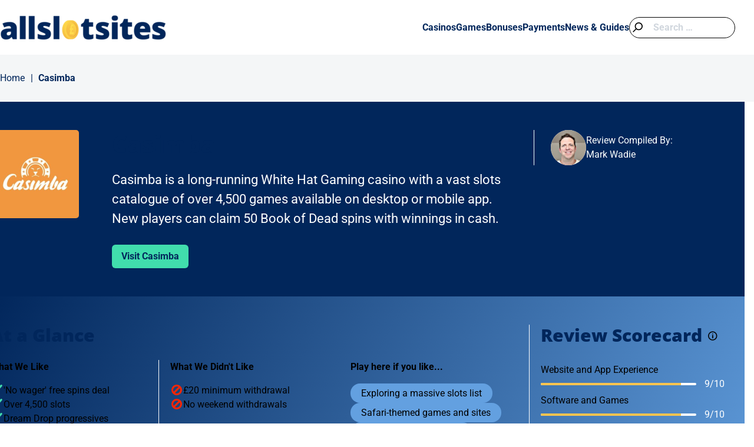

--- FILE ---
content_type: text/html; charset=UTF-8
request_url: https://allslotsites.com/reviews/casimba/
body_size: 54421
content:

<!DOCTYPE html>
<html lang="en-GB">
<head><meta charset="UTF-8"><script>if(navigator.userAgent.match(/MSIE|Internet Explorer/i)||navigator.userAgent.match(/Trident\/7\..*?rv:11/i)){var href=document.location.href;if(!href.match(/[?&]nowprocket/)){if(href.indexOf("?")==-1){if(href.indexOf("#")==-1){document.location.href=href+"?nowprocket=1"}else{document.location.href=href.replace("#","?nowprocket=1#")}}else{if(href.indexOf("#")==-1){document.location.href=href+"&nowprocket=1"}else{document.location.href=href.replace("#","&nowprocket=1#")}}}}</script><script>(()=>{class RocketLazyLoadScripts{constructor(){this.v="2.0.4",this.userEvents=["keydown","keyup","mousedown","mouseup","mousemove","mouseover","mouseout","touchmove","touchstart","touchend","touchcancel","wheel","click","dblclick","input"],this.attributeEvents=["onblur","onclick","oncontextmenu","ondblclick","onfocus","onmousedown","onmouseenter","onmouseleave","onmousemove","onmouseout","onmouseover","onmouseup","onmousewheel","onscroll","onsubmit"]}async t(){this.i(),this.o(),/iP(ad|hone)/.test(navigator.userAgent)&&this.h(),this.u(),this.l(this),this.m(),this.k(this),this.p(this),this._(),await Promise.all([this.R(),this.L()]),this.lastBreath=Date.now(),this.S(this),this.P(),this.D(),this.O(),this.M(),await this.C(this.delayedScripts.normal),await this.C(this.delayedScripts.defer),await this.C(this.delayedScripts.async),await this.T(),await this.F(),await this.j(),await this.A(),window.dispatchEvent(new Event("rocket-allScriptsLoaded")),this.everythingLoaded=!0,this.lastTouchEnd&&await new Promise(t=>setTimeout(t,500-Date.now()+this.lastTouchEnd)),this.I(),this.H(),this.U(),this.W()}i(){this.CSPIssue=sessionStorage.getItem("rocketCSPIssue"),document.addEventListener("securitypolicyviolation",t=>{this.CSPIssue||"script-src-elem"!==t.violatedDirective||"data"!==t.blockedURI||(this.CSPIssue=!0,sessionStorage.setItem("rocketCSPIssue",!0))},{isRocket:!0})}o(){window.addEventListener("pageshow",t=>{this.persisted=t.persisted,this.realWindowLoadedFired=!0},{isRocket:!0}),window.addEventListener("pagehide",()=>{this.onFirstUserAction=null},{isRocket:!0})}h(){let t;function e(e){t=e}window.addEventListener("touchstart",e,{isRocket:!0}),window.addEventListener("touchend",function i(o){o.changedTouches[0]&&t.changedTouches[0]&&Math.abs(o.changedTouches[0].pageX-t.changedTouches[0].pageX)<10&&Math.abs(o.changedTouches[0].pageY-t.changedTouches[0].pageY)<10&&o.timeStamp-t.timeStamp<200&&(window.removeEventListener("touchstart",e,{isRocket:!0}),window.removeEventListener("touchend",i,{isRocket:!0}),"INPUT"===o.target.tagName&&"text"===o.target.type||(o.target.dispatchEvent(new TouchEvent("touchend",{target:o.target,bubbles:!0})),o.target.dispatchEvent(new MouseEvent("mouseover",{target:o.target,bubbles:!0})),o.target.dispatchEvent(new PointerEvent("click",{target:o.target,bubbles:!0,cancelable:!0,detail:1,clientX:o.changedTouches[0].clientX,clientY:o.changedTouches[0].clientY})),event.preventDefault()))},{isRocket:!0})}q(t){this.userActionTriggered||("mousemove"!==t.type||this.firstMousemoveIgnored?"keyup"===t.type||"mouseover"===t.type||"mouseout"===t.type||(this.userActionTriggered=!0,this.onFirstUserAction&&this.onFirstUserAction()):this.firstMousemoveIgnored=!0),"click"===t.type&&t.preventDefault(),t.stopPropagation(),t.stopImmediatePropagation(),"touchstart"===this.lastEvent&&"touchend"===t.type&&(this.lastTouchEnd=Date.now()),"click"===t.type&&(this.lastTouchEnd=0),this.lastEvent=t.type,t.composedPath&&t.composedPath()[0].getRootNode()instanceof ShadowRoot&&(t.rocketTarget=t.composedPath()[0]),this.savedUserEvents.push(t)}u(){this.savedUserEvents=[],this.userEventHandler=this.q.bind(this),this.userEvents.forEach(t=>window.addEventListener(t,this.userEventHandler,{passive:!1,isRocket:!0})),document.addEventListener("visibilitychange",this.userEventHandler,{isRocket:!0})}U(){this.userEvents.forEach(t=>window.removeEventListener(t,this.userEventHandler,{passive:!1,isRocket:!0})),document.removeEventListener("visibilitychange",this.userEventHandler,{isRocket:!0}),this.savedUserEvents.forEach(t=>{(t.rocketTarget||t.target).dispatchEvent(new window[t.constructor.name](t.type,t))})}m(){const t="return false",e=Array.from(this.attributeEvents,t=>"data-rocket-"+t),i="["+this.attributeEvents.join("],[")+"]",o="[data-rocket-"+this.attributeEvents.join("],[data-rocket-")+"]",s=(e,i,o)=>{o&&o!==t&&(e.setAttribute("data-rocket-"+i,o),e["rocket"+i]=new Function("event",o),e.setAttribute(i,t))};new MutationObserver(t=>{for(const n of t)"attributes"===n.type&&(n.attributeName.startsWith("data-rocket-")||this.everythingLoaded?n.attributeName.startsWith("data-rocket-")&&this.everythingLoaded&&this.N(n.target,n.attributeName.substring(12)):s(n.target,n.attributeName,n.target.getAttribute(n.attributeName))),"childList"===n.type&&n.addedNodes.forEach(t=>{if(t.nodeType===Node.ELEMENT_NODE)if(this.everythingLoaded)for(const i of[t,...t.querySelectorAll(o)])for(const t of i.getAttributeNames())e.includes(t)&&this.N(i,t.substring(12));else for(const e of[t,...t.querySelectorAll(i)])for(const t of e.getAttributeNames())this.attributeEvents.includes(t)&&s(e,t,e.getAttribute(t))})}).observe(document,{subtree:!0,childList:!0,attributeFilter:[...this.attributeEvents,...e]})}I(){this.attributeEvents.forEach(t=>{document.querySelectorAll("[data-rocket-"+t+"]").forEach(e=>{this.N(e,t)})})}N(t,e){const i=t.getAttribute("data-rocket-"+e);i&&(t.setAttribute(e,i),t.removeAttribute("data-rocket-"+e))}k(t){Object.defineProperty(HTMLElement.prototype,"onclick",{get(){return this.rocketonclick||null},set(e){this.rocketonclick=e,this.setAttribute(t.everythingLoaded?"onclick":"data-rocket-onclick","this.rocketonclick(event)")}})}S(t){function e(e,i){let o=e[i];e[i]=null,Object.defineProperty(e,i,{get:()=>o,set(s){t.everythingLoaded?o=s:e["rocket"+i]=o=s}})}e(document,"onreadystatechange"),e(window,"onload"),e(window,"onpageshow");try{Object.defineProperty(document,"readyState",{get:()=>t.rocketReadyState,set(e){t.rocketReadyState=e},configurable:!0}),document.readyState="loading"}catch(t){console.log("WPRocket DJE readyState conflict, bypassing")}}l(t){this.originalAddEventListener=EventTarget.prototype.addEventListener,this.originalRemoveEventListener=EventTarget.prototype.removeEventListener,this.savedEventListeners=[],EventTarget.prototype.addEventListener=function(e,i,o){o&&o.isRocket||!t.B(e,this)&&!t.userEvents.includes(e)||t.B(e,this)&&!t.userActionTriggered||e.startsWith("rocket-")||t.everythingLoaded?t.originalAddEventListener.call(this,e,i,o):(t.savedEventListeners.push({target:this,remove:!1,type:e,func:i,options:o}),"mouseenter"!==e&&"mouseleave"!==e||t.originalAddEventListener.call(this,e,t.savedUserEvents.push,o))},EventTarget.prototype.removeEventListener=function(e,i,o){o&&o.isRocket||!t.B(e,this)&&!t.userEvents.includes(e)||t.B(e,this)&&!t.userActionTriggered||e.startsWith("rocket-")||t.everythingLoaded?t.originalRemoveEventListener.call(this,e,i,o):t.savedEventListeners.push({target:this,remove:!0,type:e,func:i,options:o})}}J(t,e){this.savedEventListeners=this.savedEventListeners.filter(i=>{let o=i.type,s=i.target||window;return e!==o||t!==s||(this.B(o,s)&&(i.type="rocket-"+o),this.$(i),!1)})}H(){EventTarget.prototype.addEventListener=this.originalAddEventListener,EventTarget.prototype.removeEventListener=this.originalRemoveEventListener,this.savedEventListeners.forEach(t=>this.$(t))}$(t){t.remove?this.originalRemoveEventListener.call(t.target,t.type,t.func,t.options):this.originalAddEventListener.call(t.target,t.type,t.func,t.options)}p(t){let e;function i(e){return t.everythingLoaded?e:e.split(" ").map(t=>"load"===t||t.startsWith("load.")?"rocket-jquery-load":t).join(" ")}function o(o){function s(e){const s=o.fn[e];o.fn[e]=o.fn.init.prototype[e]=function(){return this[0]===window&&t.userActionTriggered&&("string"==typeof arguments[0]||arguments[0]instanceof String?arguments[0]=i(arguments[0]):"object"==typeof arguments[0]&&Object.keys(arguments[0]).forEach(t=>{const e=arguments[0][t];delete arguments[0][t],arguments[0][i(t)]=e})),s.apply(this,arguments),this}}if(o&&o.fn&&!t.allJQueries.includes(o)){const e={DOMContentLoaded:[],"rocket-DOMContentLoaded":[]};for(const t in e)document.addEventListener(t,()=>{e[t].forEach(t=>t())},{isRocket:!0});o.fn.ready=o.fn.init.prototype.ready=function(i){function s(){parseInt(o.fn.jquery)>2?setTimeout(()=>i.bind(document)(o)):i.bind(document)(o)}return"function"==typeof i&&(t.realDomReadyFired?!t.userActionTriggered||t.fauxDomReadyFired?s():e["rocket-DOMContentLoaded"].push(s):e.DOMContentLoaded.push(s)),o([])},s("on"),s("one"),s("off"),t.allJQueries.push(o)}e=o}t.allJQueries=[],o(window.jQuery),Object.defineProperty(window,"jQuery",{get:()=>e,set(t){o(t)}})}P(){const t=new Map;document.write=document.writeln=function(e){const i=document.currentScript,o=document.createRange(),s=i.parentElement;let n=t.get(i);void 0===n&&(n=i.nextSibling,t.set(i,n));const c=document.createDocumentFragment();o.setStart(c,0),c.appendChild(o.createContextualFragment(e)),s.insertBefore(c,n)}}async R(){return new Promise(t=>{this.userActionTriggered?t():this.onFirstUserAction=t})}async L(){return new Promise(t=>{document.addEventListener("DOMContentLoaded",()=>{this.realDomReadyFired=!0,t()},{isRocket:!0})})}async j(){return this.realWindowLoadedFired?Promise.resolve():new Promise(t=>{window.addEventListener("load",t,{isRocket:!0})})}M(){this.pendingScripts=[];this.scriptsMutationObserver=new MutationObserver(t=>{for(const e of t)e.addedNodes.forEach(t=>{"SCRIPT"!==t.tagName||t.noModule||t.isWPRocket||this.pendingScripts.push({script:t,promise:new Promise(e=>{const i=()=>{const i=this.pendingScripts.findIndex(e=>e.script===t);i>=0&&this.pendingScripts.splice(i,1),e()};t.addEventListener("load",i,{isRocket:!0}),t.addEventListener("error",i,{isRocket:!0}),setTimeout(i,1e3)})})})}),this.scriptsMutationObserver.observe(document,{childList:!0,subtree:!0})}async F(){await this.X(),this.pendingScripts.length?(await this.pendingScripts[0].promise,await this.F()):this.scriptsMutationObserver.disconnect()}D(){this.delayedScripts={normal:[],async:[],defer:[]},document.querySelectorAll("script[type$=rocketlazyloadscript]").forEach(t=>{t.hasAttribute("data-rocket-src")?t.hasAttribute("async")&&!1!==t.async?this.delayedScripts.async.push(t):t.hasAttribute("defer")&&!1!==t.defer||"module"===t.getAttribute("data-rocket-type")?this.delayedScripts.defer.push(t):this.delayedScripts.normal.push(t):this.delayedScripts.normal.push(t)})}async _(){await this.L();let t=[];document.querySelectorAll("script[type$=rocketlazyloadscript][data-rocket-src]").forEach(e=>{let i=e.getAttribute("data-rocket-src");if(i&&!i.startsWith("data:")){i.startsWith("//")&&(i=location.protocol+i);try{const o=new URL(i).origin;o!==location.origin&&t.push({src:o,crossOrigin:e.crossOrigin||"module"===e.getAttribute("data-rocket-type")})}catch(t){}}}),t=[...new Map(t.map(t=>[JSON.stringify(t),t])).values()],this.Y(t,"preconnect")}async G(t){if(await this.K(),!0!==t.noModule||!("noModule"in HTMLScriptElement.prototype))return new Promise(e=>{let i;function o(){(i||t).setAttribute("data-rocket-status","executed"),e()}try{if(navigator.userAgent.includes("Firefox/")||""===navigator.vendor||this.CSPIssue)i=document.createElement("script"),[...t.attributes].forEach(t=>{let e=t.nodeName;"type"!==e&&("data-rocket-type"===e&&(e="type"),"data-rocket-src"===e&&(e="src"),i.setAttribute(e,t.nodeValue))}),t.text&&(i.text=t.text),t.nonce&&(i.nonce=t.nonce),i.hasAttribute("src")?(i.addEventListener("load",o,{isRocket:!0}),i.addEventListener("error",()=>{i.setAttribute("data-rocket-status","failed-network"),e()},{isRocket:!0}),setTimeout(()=>{i.isConnected||e()},1)):(i.text=t.text,o()),i.isWPRocket=!0,t.parentNode.replaceChild(i,t);else{const i=t.getAttribute("data-rocket-type"),s=t.getAttribute("data-rocket-src");i?(t.type=i,t.removeAttribute("data-rocket-type")):t.removeAttribute("type"),t.addEventListener("load",o,{isRocket:!0}),t.addEventListener("error",i=>{this.CSPIssue&&i.target.src.startsWith("data:")?(console.log("WPRocket: CSP fallback activated"),t.removeAttribute("src"),this.G(t).then(e)):(t.setAttribute("data-rocket-status","failed-network"),e())},{isRocket:!0}),s?(t.fetchPriority="high",t.removeAttribute("data-rocket-src"),t.src=s):t.src="data:text/javascript;base64,"+window.btoa(unescape(encodeURIComponent(t.text)))}}catch(i){t.setAttribute("data-rocket-status","failed-transform"),e()}});t.setAttribute("data-rocket-status","skipped")}async C(t){const e=t.shift();return e?(e.isConnected&&await this.G(e),this.C(t)):Promise.resolve()}O(){this.Y([...this.delayedScripts.normal,...this.delayedScripts.defer,...this.delayedScripts.async],"preload")}Y(t,e){this.trash=this.trash||[];let i=!0;var o=document.createDocumentFragment();t.forEach(t=>{const s=t.getAttribute&&t.getAttribute("data-rocket-src")||t.src;if(s&&!s.startsWith("data:")){const n=document.createElement("link");n.href=s,n.rel=e,"preconnect"!==e&&(n.as="script",n.fetchPriority=i?"high":"low"),t.getAttribute&&"module"===t.getAttribute("data-rocket-type")&&(n.crossOrigin=!0),t.crossOrigin&&(n.crossOrigin=t.crossOrigin),t.integrity&&(n.integrity=t.integrity),t.nonce&&(n.nonce=t.nonce),o.appendChild(n),this.trash.push(n),i=!1}}),document.head.appendChild(o)}W(){this.trash.forEach(t=>t.remove())}async T(){try{document.readyState="interactive"}catch(t){}this.fauxDomReadyFired=!0;try{await this.K(),this.J(document,"readystatechange"),document.dispatchEvent(new Event("rocket-readystatechange")),await this.K(),document.rocketonreadystatechange&&document.rocketonreadystatechange(),await this.K(),this.J(document,"DOMContentLoaded"),document.dispatchEvent(new Event("rocket-DOMContentLoaded")),await this.K(),this.J(window,"DOMContentLoaded"),window.dispatchEvent(new Event("rocket-DOMContentLoaded"))}catch(t){console.error(t)}}async A(){try{document.readyState="complete"}catch(t){}try{await this.K(),this.J(document,"readystatechange"),document.dispatchEvent(new Event("rocket-readystatechange")),await this.K(),document.rocketonreadystatechange&&document.rocketonreadystatechange(),await this.K(),this.J(window,"load"),window.dispatchEvent(new Event("rocket-load")),await this.K(),window.rocketonload&&window.rocketonload(),await this.K(),this.allJQueries.forEach(t=>t(window).trigger("rocket-jquery-load")),await this.K(),this.J(window,"pageshow");const t=new Event("rocket-pageshow");t.persisted=this.persisted,window.dispatchEvent(t),await this.K(),window.rocketonpageshow&&window.rocketonpageshow({persisted:this.persisted})}catch(t){console.error(t)}}async K(){Date.now()-this.lastBreath>45&&(await this.X(),this.lastBreath=Date.now())}async X(){return document.hidden?new Promise(t=>setTimeout(t)):new Promise(t=>requestAnimationFrame(t))}B(t,e){return e===document&&"readystatechange"===t||(e===document&&"DOMContentLoaded"===t||(e===window&&"DOMContentLoaded"===t||(e===window&&"load"===t||e===window&&"pageshow"===t)))}static run(){(new RocketLazyLoadScripts).t()}}RocketLazyLoadScripts.run()})();</script>
	
	<meta name="viewport" content="width=device-width, initial-scale=1, shrink-to-fit=no">
	<link rel="profile" href="http://gmpg.org/xfn/11">
	<meta name='robots' content='index, follow, max-image-preview:large, max-snippet:-1, max-video-preview:-1' />

	<!-- This site is optimized with the Yoast SEO plugin v26.7 - https://yoast.com/wordpress/plugins/seo/ -->
	<title>Casimba Casino (UK License) Review, Ratings and Profile</title>
	<meta name="description" content="Casimba is a UK-licensed casino on the White Hat Gaming platform with over 4,500 slots and live tables. Tested and reviewed by experts." />
	<link rel="canonical" href="https://allslotsites.com/reviews/casimba/" />
	<meta property="og:locale" content="en_GB" />
	<meta property="og:type" content="article" />
	<meta property="og:title" content="Casimba Casino (UK License) Review, Ratings and Profile" />
	<meta property="og:description" content="Casimba is a UK-licensed casino on the White Hat Gaming platform with over 4,500 slots and live tables. Tested and reviewed by experts." />
	<meta property="og:url" content="https://allslotsites.com/reviews/casimba/" />
	<meta property="og:site_name" content="All Slot Sites" />
	<meta property="article:modified_time" content="2026-01-20T15:57:45+00:00" />
	<meta property="og:image" content="https://allslotsites.com/wp-content/uploads/2023/06/casimba-500x500-min.jpg" />
	<meta property="og:image:width" content="500" />
	<meta property="og:image:height" content="500" />
	<meta property="og:image:type" content="image/jpeg" />
	<meta name="twitter:card" content="summary_large_image" />
	<meta name="twitter:label1" content="Estimated reading time" />
	<meta name="twitter:data1" content="23 minutes" />
	<script type="application/ld+json" class="yoast-schema-graph">{"@context":"https://schema.org","@graph":[{"@type":"WebPage","@id":"https://allslotsites.com/reviews/casimba/","url":"https://allslotsites.com/reviews/casimba/","name":"Casimba Casino (UK License) Review, Ratings and Profile","isPartOf":{"@id":"https://allslotsites.com/#website"},"primaryImageOfPage":{"@id":"https://allslotsites.com/reviews/casimba/#primaryimage"},"image":{"@id":"https://allslotsites.com/reviews/casimba/#primaryimage"},"thumbnailUrl":"https://allslotsites.com/wp-content/uploads/2023/06/casimba-500x500-min.jpg","datePublished":"2023-06-21T07:31:29+00:00","dateModified":"2026-01-20T15:57:45+00:00","description":"Casimba is a UK-licensed casino on the White Hat Gaming platform with over 4,500 slots and live tables. Tested and reviewed by experts.","breadcrumb":{"@id":"https://allslotsites.com/reviews/casimba/#breadcrumb"},"inLanguage":"en-GB","potentialAction":[{"@type":"ReadAction","target":["https://allslotsites.com/reviews/casimba/"]}]},{"@type":"ImageObject","inLanguage":"en-GB","@id":"https://allslotsites.com/reviews/casimba/#primaryimage","url":"https://allslotsites.com/wp-content/uploads/2023/06/casimba-500x500-min.jpg","contentUrl":"https://allslotsites.com/wp-content/uploads/2023/06/casimba-500x500-min.jpg","width":500,"height":500,"caption":"Casimba"},{"@type":"BreadcrumbList","@id":"https://allslotsites.com/reviews/casimba/#breadcrumb","itemListElement":[{"@type":"ListItem","position":1,"name":"Home","item":"https://allslotsites.com/"},{"@type":"ListItem","position":2,"name":"Casimba"}]},{"@type":"WebSite","@id":"https://allslotsites.com/#website","url":"https://allslotsites.com/","name":"All Slot Sites","description":"","publisher":{"@id":"https://allslotsites.com/#organization"},"potentialAction":[{"@type":"SearchAction","target":{"@type":"EntryPoint","urlTemplate":"https://allslotsites.com/?s={search_term_string}"},"query-input":{"@type":"PropertyValueSpecification","valueRequired":true,"valueName":"search_term_string"}}],"inLanguage":"en-GB"},{"@type":"Organization","@id":"https://allslotsites.com/#organization","name":"All Slot Sites","url":"https://allslotsites.com/","logo":{"@type":"ImageObject","inLanguage":"en-GB","@id":"https://allslotsites.com/#/schema/logo/image/","url":"https://allslotsites.com/wp-content/uploads/2020/01/All-Slot-Sites-web-logo.png","contentUrl":"https://allslotsites.com/wp-content/uploads/2020/01/All-Slot-Sites-web-logo.png","width":344,"height":43,"caption":"All Slot Sites"},"image":{"@id":"https://allslotsites.com/#/schema/logo/image/"}}]}</script>
	<!-- / Yoast SEO plugin. -->



<link rel="alternate" title="oEmbed (JSON)" type="application/json+oembed" href="https://allslotsites.com/wp-json/oembed/1.0/embed?url=https%3A%2F%2Fallslotsites.com%2Freviews%2Fcasimba%2F" />
<link rel="alternate" title="oEmbed (XML)" type="text/xml+oembed" href="https://allslotsites.com/wp-json/oembed/1.0/embed?url=https%3A%2F%2Fallslotsites.com%2Freviews%2Fcasimba%2F&#038;format=xml" />
<style id='wp-img-auto-sizes-contain-inline-css'>
img:is([sizes=auto i],[sizes^="auto," i]){contain-intrinsic-size:3000px 1500px}
/*# sourceURL=wp-img-auto-sizes-contain-inline-css */
</style>
<style id='wp-block-library-inline-css'>
:root{--wp-block-synced-color:#7a00df;--wp-block-synced-color--rgb:122,0,223;--wp-bound-block-color:var(--wp-block-synced-color);--wp-editor-canvas-background:#ddd;--wp-admin-theme-color:#007cba;--wp-admin-theme-color--rgb:0,124,186;--wp-admin-theme-color-darker-10:#006ba1;--wp-admin-theme-color-darker-10--rgb:0,107,160.5;--wp-admin-theme-color-darker-20:#005a87;--wp-admin-theme-color-darker-20--rgb:0,90,135;--wp-admin-border-width-focus:2px}@media (min-resolution:192dpi){:root{--wp-admin-border-width-focus:1.5px}}.wp-element-button{cursor:pointer}:root .has-very-light-gray-background-color{background-color:#eee}:root .has-very-dark-gray-background-color{background-color:#313131}:root .has-very-light-gray-color{color:#eee}:root .has-very-dark-gray-color{color:#313131}:root .has-vivid-green-cyan-to-vivid-cyan-blue-gradient-background{background:linear-gradient(135deg,#00d084,#0693e3)}:root .has-purple-crush-gradient-background{background:linear-gradient(135deg,#34e2e4,#4721fb 50%,#ab1dfe)}:root .has-hazy-dawn-gradient-background{background:linear-gradient(135deg,#faaca8,#dad0ec)}:root .has-subdued-olive-gradient-background{background:linear-gradient(135deg,#fafae1,#67a671)}:root .has-atomic-cream-gradient-background{background:linear-gradient(135deg,#fdd79a,#004a59)}:root .has-nightshade-gradient-background{background:linear-gradient(135deg,#330968,#31cdcf)}:root .has-midnight-gradient-background{background:linear-gradient(135deg,#020381,#2874fc)}:root{--wp--preset--font-size--normal:16px;--wp--preset--font-size--huge:42px}.has-regular-font-size{font-size:1em}.has-larger-font-size{font-size:2.625em}.has-normal-font-size{font-size:var(--wp--preset--font-size--normal)}.has-huge-font-size{font-size:var(--wp--preset--font-size--huge)}.has-text-align-center{text-align:center}.has-text-align-left{text-align:left}.has-text-align-right{text-align:right}.has-fit-text{white-space:nowrap!important}#end-resizable-editor-section{display:none}.aligncenter{clear:both}.items-justified-left{justify-content:flex-start}.items-justified-center{justify-content:center}.items-justified-right{justify-content:flex-end}.items-justified-space-between{justify-content:space-between}.screen-reader-text{border:0;clip-path:inset(50%);height:1px;margin:-1px;overflow:hidden;padding:0;position:absolute;width:1px;word-wrap:normal!important}.screen-reader-text:focus{background-color:#ddd;clip-path:none;color:#444;display:block;font-size:1em;height:auto;left:5px;line-height:normal;padding:15px 23px 14px;text-decoration:none;top:5px;width:auto;z-index:100000}html :where(.has-border-color){border-style:solid}html :where([style*=border-top-color]){border-top-style:solid}html :where([style*=border-right-color]){border-right-style:solid}html :where([style*=border-bottom-color]){border-bottom-style:solid}html :where([style*=border-left-color]){border-left-style:solid}html :where([style*=border-width]){border-style:solid}html :where([style*=border-top-width]){border-top-style:solid}html :where([style*=border-right-width]){border-right-style:solid}html :where([style*=border-bottom-width]){border-bottom-style:solid}html :where([style*=border-left-width]){border-left-style:solid}html :where(img[class*=wp-image-]){height:auto;max-width:100%}:where(figure){margin:0 0 1em}html :where(.is-position-sticky){--wp-admin--admin-bar--position-offset:var(--wp-admin--admin-bar--height,0px)}@media screen and (max-width:600px){html :where(.is-position-sticky){--wp-admin--admin-bar--position-offset:0px}}

/*# sourceURL=wp-block-library-inline-css */
</style><style id='wp-block-heading-inline-css'>
h1:where(.wp-block-heading).has-background,h2:where(.wp-block-heading).has-background,h3:where(.wp-block-heading).has-background,h4:where(.wp-block-heading).has-background,h5:where(.wp-block-heading).has-background,h6:where(.wp-block-heading).has-background{padding:1.25em 2.375em}h1.has-text-align-left[style*=writing-mode]:where([style*=vertical-lr]),h1.has-text-align-right[style*=writing-mode]:where([style*=vertical-rl]),h2.has-text-align-left[style*=writing-mode]:where([style*=vertical-lr]),h2.has-text-align-right[style*=writing-mode]:where([style*=vertical-rl]),h3.has-text-align-left[style*=writing-mode]:where([style*=vertical-lr]),h3.has-text-align-right[style*=writing-mode]:where([style*=vertical-rl]),h4.has-text-align-left[style*=writing-mode]:where([style*=vertical-lr]),h4.has-text-align-right[style*=writing-mode]:where([style*=vertical-rl]),h5.has-text-align-left[style*=writing-mode]:where([style*=vertical-lr]),h5.has-text-align-right[style*=writing-mode]:where([style*=vertical-rl]),h6.has-text-align-left[style*=writing-mode]:where([style*=vertical-lr]),h6.has-text-align-right[style*=writing-mode]:where([style*=vertical-rl]){rotate:180deg}
/*# sourceURL=https://allslotsites.com/wp-includes/blocks/heading/style.min.css */
</style>
<style id='wp-block-image-inline-css'>
.wp-block-image>a,.wp-block-image>figure>a{display:inline-block}.wp-block-image img{box-sizing:border-box;height:auto;max-width:100%;vertical-align:bottom}@media not (prefers-reduced-motion){.wp-block-image img.hide{visibility:hidden}.wp-block-image img.show{animation:show-content-image .4s}}.wp-block-image[style*=border-radius] img,.wp-block-image[style*=border-radius]>a{border-radius:inherit}.wp-block-image.has-custom-border img{box-sizing:border-box}.wp-block-image.aligncenter{text-align:center}.wp-block-image.alignfull>a,.wp-block-image.alignwide>a{width:100%}.wp-block-image.alignfull img,.wp-block-image.alignwide img{height:auto;width:100%}.wp-block-image .aligncenter,.wp-block-image .alignleft,.wp-block-image .alignright,.wp-block-image.aligncenter,.wp-block-image.alignleft,.wp-block-image.alignright{display:table}.wp-block-image .aligncenter>figcaption,.wp-block-image .alignleft>figcaption,.wp-block-image .alignright>figcaption,.wp-block-image.aligncenter>figcaption,.wp-block-image.alignleft>figcaption,.wp-block-image.alignright>figcaption{caption-side:bottom;display:table-caption}.wp-block-image .alignleft{float:left;margin:.5em 1em .5em 0}.wp-block-image .alignright{float:right;margin:.5em 0 .5em 1em}.wp-block-image .aligncenter{margin-left:auto;margin-right:auto}.wp-block-image :where(figcaption){margin-bottom:1em;margin-top:.5em}.wp-block-image.is-style-circle-mask img{border-radius:9999px}@supports ((-webkit-mask-image:none) or (mask-image:none)) or (-webkit-mask-image:none){.wp-block-image.is-style-circle-mask img{border-radius:0;-webkit-mask-image:url('data:image/svg+xml;utf8,<svg viewBox="0 0 100 100" xmlns="http://www.w3.org/2000/svg"><circle cx="50" cy="50" r="50"/></svg>');mask-image:url('data:image/svg+xml;utf8,<svg viewBox="0 0 100 100" xmlns="http://www.w3.org/2000/svg"><circle cx="50" cy="50" r="50"/></svg>');mask-mode:alpha;-webkit-mask-position:center;mask-position:center;-webkit-mask-repeat:no-repeat;mask-repeat:no-repeat;-webkit-mask-size:contain;mask-size:contain}}:root :where(.wp-block-image.is-style-rounded img,.wp-block-image .is-style-rounded img){border-radius:9999px}.wp-block-image figure{margin:0}.wp-lightbox-container{display:flex;flex-direction:column;position:relative}.wp-lightbox-container img{cursor:zoom-in}.wp-lightbox-container img:hover+button{opacity:1}.wp-lightbox-container button{align-items:center;backdrop-filter:blur(16px) saturate(180%);background-color:#5a5a5a40;border:none;border-radius:4px;cursor:zoom-in;display:flex;height:20px;justify-content:center;opacity:0;padding:0;position:absolute;right:16px;text-align:center;top:16px;width:20px;z-index:100}@media not (prefers-reduced-motion){.wp-lightbox-container button{transition:opacity .2s ease}}.wp-lightbox-container button:focus-visible{outline:3px auto #5a5a5a40;outline:3px auto -webkit-focus-ring-color;outline-offset:3px}.wp-lightbox-container button:hover{cursor:pointer;opacity:1}.wp-lightbox-container button:focus{opacity:1}.wp-lightbox-container button:focus,.wp-lightbox-container button:hover,.wp-lightbox-container button:not(:hover):not(:active):not(.has-background){background-color:#5a5a5a40;border:none}.wp-lightbox-overlay{box-sizing:border-box;cursor:zoom-out;height:100vh;left:0;overflow:hidden;position:fixed;top:0;visibility:hidden;width:100%;z-index:100000}.wp-lightbox-overlay .close-button{align-items:center;cursor:pointer;display:flex;justify-content:center;min-height:40px;min-width:40px;padding:0;position:absolute;right:calc(env(safe-area-inset-right) + 16px);top:calc(env(safe-area-inset-top) + 16px);z-index:5000000}.wp-lightbox-overlay .close-button:focus,.wp-lightbox-overlay .close-button:hover,.wp-lightbox-overlay .close-button:not(:hover):not(:active):not(.has-background){background:none;border:none}.wp-lightbox-overlay .lightbox-image-container{height:var(--wp--lightbox-container-height);left:50%;overflow:hidden;position:absolute;top:50%;transform:translate(-50%,-50%);transform-origin:top left;width:var(--wp--lightbox-container-width);z-index:9999999999}.wp-lightbox-overlay .wp-block-image{align-items:center;box-sizing:border-box;display:flex;height:100%;justify-content:center;margin:0;position:relative;transform-origin:0 0;width:100%;z-index:3000000}.wp-lightbox-overlay .wp-block-image img{height:var(--wp--lightbox-image-height);min-height:var(--wp--lightbox-image-height);min-width:var(--wp--lightbox-image-width);width:var(--wp--lightbox-image-width)}.wp-lightbox-overlay .wp-block-image figcaption{display:none}.wp-lightbox-overlay button{background:none;border:none}.wp-lightbox-overlay .scrim{background-color:#fff;height:100%;opacity:.9;position:absolute;width:100%;z-index:2000000}.wp-lightbox-overlay.active{visibility:visible}@media not (prefers-reduced-motion){.wp-lightbox-overlay.active{animation:turn-on-visibility .25s both}.wp-lightbox-overlay.active img{animation:turn-on-visibility .35s both}.wp-lightbox-overlay.show-closing-animation:not(.active){animation:turn-off-visibility .35s both}.wp-lightbox-overlay.show-closing-animation:not(.active) img{animation:turn-off-visibility .25s both}.wp-lightbox-overlay.zoom.active{animation:none;opacity:1;visibility:visible}.wp-lightbox-overlay.zoom.active .lightbox-image-container{animation:lightbox-zoom-in .4s}.wp-lightbox-overlay.zoom.active .lightbox-image-container img{animation:none}.wp-lightbox-overlay.zoom.active .scrim{animation:turn-on-visibility .4s forwards}.wp-lightbox-overlay.zoom.show-closing-animation:not(.active){animation:none}.wp-lightbox-overlay.zoom.show-closing-animation:not(.active) .lightbox-image-container{animation:lightbox-zoom-out .4s}.wp-lightbox-overlay.zoom.show-closing-animation:not(.active) .lightbox-image-container img{animation:none}.wp-lightbox-overlay.zoom.show-closing-animation:not(.active) .scrim{animation:turn-off-visibility .4s forwards}}@keyframes show-content-image{0%{visibility:hidden}99%{visibility:hidden}to{visibility:visible}}@keyframes turn-on-visibility{0%{opacity:0}to{opacity:1}}@keyframes turn-off-visibility{0%{opacity:1;visibility:visible}99%{opacity:0;visibility:visible}to{opacity:0;visibility:hidden}}@keyframes lightbox-zoom-in{0%{transform:translate(calc((-100vw + var(--wp--lightbox-scrollbar-width))/2 + var(--wp--lightbox-initial-left-position)),calc(-50vh + var(--wp--lightbox-initial-top-position))) scale(var(--wp--lightbox-scale))}to{transform:translate(-50%,-50%) scale(1)}}@keyframes lightbox-zoom-out{0%{transform:translate(-50%,-50%) scale(1);visibility:visible}99%{visibility:visible}to{transform:translate(calc((-100vw + var(--wp--lightbox-scrollbar-width))/2 + var(--wp--lightbox-initial-left-position)),calc(-50vh + var(--wp--lightbox-initial-top-position))) scale(var(--wp--lightbox-scale));visibility:hidden}}
/*# sourceURL=https://allslotsites.com/wp-includes/blocks/image/style.min.css */
</style>
<style id='wp-block-list-inline-css'>
ol,ul{box-sizing:border-box}:root :where(.wp-block-list.has-background){padding:1.25em 2.375em}
/*# sourceURL=https://allslotsites.com/wp-includes/blocks/list/style.min.css */
</style>
<style id='wp-block-paragraph-inline-css'>
.is-small-text{font-size:.875em}.is-regular-text{font-size:1em}.is-large-text{font-size:2.25em}.is-larger-text{font-size:3em}.has-drop-cap:not(:focus):first-letter{float:left;font-size:8.4em;font-style:normal;font-weight:100;line-height:.68;margin:.05em .1em 0 0;text-transform:uppercase}body.rtl .has-drop-cap:not(:focus):first-letter{float:none;margin-left:.1em}p.has-drop-cap.has-background{overflow:hidden}:root :where(p.has-background){padding:1.25em 2.375em}:where(p.has-text-color:not(.has-link-color)) a{color:inherit}p.has-text-align-left[style*="writing-mode:vertical-lr"],p.has-text-align-right[style*="writing-mode:vertical-rl"]{rotate:180deg}
/*# sourceURL=https://allslotsites.com/wp-includes/blocks/paragraph/style.min.css */
</style>
<style id='wp-block-pullquote-inline-css'>
.wp-block-pullquote{box-sizing:border-box;margin:0 0 1em;overflow-wrap:break-word;padding:4em 0;text-align:center}.wp-block-pullquote blockquote,.wp-block-pullquote p{color:inherit}.wp-block-pullquote blockquote{margin:0}.wp-block-pullquote p{margin-top:0}.wp-block-pullquote p:last-child{margin-bottom:0}.wp-block-pullquote.alignleft,.wp-block-pullquote.alignright{max-width:420px}.wp-block-pullquote cite,.wp-block-pullquote footer{position:relative}.wp-block-pullquote .has-text-color a{color:inherit}.wp-block-pullquote.has-text-align-left blockquote{text-align:left}.wp-block-pullquote.has-text-align-right blockquote{text-align:right}.wp-block-pullquote.has-text-align-center blockquote{text-align:center}.wp-block-pullquote.is-style-solid-color{border:none}.wp-block-pullquote.is-style-solid-color blockquote{margin-left:auto;margin-right:auto;max-width:60%}.wp-block-pullquote.is-style-solid-color blockquote p{font-size:2em;margin-bottom:0;margin-top:0}.wp-block-pullquote.is-style-solid-color blockquote cite{font-style:normal;text-transform:none}.wp-block-pullquote :where(cite){color:inherit;display:block}
/*# sourceURL=https://allslotsites.com/wp-includes/blocks/pullquote/style.min.css */
</style>
<style id='wp-block-table-inline-css'>
.wp-block-table{overflow-x:auto}.wp-block-table table{border-collapse:collapse;width:100%}.wp-block-table thead{border-bottom:3px solid}.wp-block-table tfoot{border-top:3px solid}.wp-block-table td,.wp-block-table th{border:1px solid;padding:.5em}.wp-block-table .has-fixed-layout{table-layout:fixed;width:100%}.wp-block-table .has-fixed-layout td,.wp-block-table .has-fixed-layout th{word-break:break-word}.wp-block-table.aligncenter,.wp-block-table.alignleft,.wp-block-table.alignright{display:table;width:auto}.wp-block-table.aligncenter td,.wp-block-table.aligncenter th,.wp-block-table.alignleft td,.wp-block-table.alignleft th,.wp-block-table.alignright td,.wp-block-table.alignright th{word-break:break-word}.wp-block-table .has-subtle-light-gray-background-color{background-color:#f3f4f5}.wp-block-table .has-subtle-pale-green-background-color{background-color:#e9fbe5}.wp-block-table .has-subtle-pale-blue-background-color{background-color:#e7f5fe}.wp-block-table .has-subtle-pale-pink-background-color{background-color:#fcf0ef}.wp-block-table.is-style-stripes{background-color:initial;border-collapse:inherit;border-spacing:0}.wp-block-table.is-style-stripes tbody tr:nth-child(odd){background-color:#f0f0f0}.wp-block-table.is-style-stripes.has-subtle-light-gray-background-color tbody tr:nth-child(odd){background-color:#f3f4f5}.wp-block-table.is-style-stripes.has-subtle-pale-green-background-color tbody tr:nth-child(odd){background-color:#e9fbe5}.wp-block-table.is-style-stripes.has-subtle-pale-blue-background-color tbody tr:nth-child(odd){background-color:#e7f5fe}.wp-block-table.is-style-stripes.has-subtle-pale-pink-background-color tbody tr:nth-child(odd){background-color:#fcf0ef}.wp-block-table.is-style-stripes td,.wp-block-table.is-style-stripes th{border-color:#0000}.wp-block-table.is-style-stripes{border-bottom:1px solid #f0f0f0}.wp-block-table .has-border-color td,.wp-block-table .has-border-color th,.wp-block-table .has-border-color tr,.wp-block-table .has-border-color>*{border-color:inherit}.wp-block-table table[style*=border-top-color] tr:first-child,.wp-block-table table[style*=border-top-color] tr:first-child td,.wp-block-table table[style*=border-top-color] tr:first-child th,.wp-block-table table[style*=border-top-color]>*,.wp-block-table table[style*=border-top-color]>* td,.wp-block-table table[style*=border-top-color]>* th{border-top-color:inherit}.wp-block-table table[style*=border-top-color] tr:not(:first-child){border-top-color:initial}.wp-block-table table[style*=border-right-color] td:last-child,.wp-block-table table[style*=border-right-color] th,.wp-block-table table[style*=border-right-color] tr,.wp-block-table table[style*=border-right-color]>*{border-right-color:inherit}.wp-block-table table[style*=border-bottom-color] tr:last-child,.wp-block-table table[style*=border-bottom-color] tr:last-child td,.wp-block-table table[style*=border-bottom-color] tr:last-child th,.wp-block-table table[style*=border-bottom-color]>*,.wp-block-table table[style*=border-bottom-color]>* td,.wp-block-table table[style*=border-bottom-color]>* th{border-bottom-color:inherit}.wp-block-table table[style*=border-bottom-color] tr:not(:last-child){border-bottom-color:initial}.wp-block-table table[style*=border-left-color] td:first-child,.wp-block-table table[style*=border-left-color] th,.wp-block-table table[style*=border-left-color] tr,.wp-block-table table[style*=border-left-color]>*{border-left-color:inherit}.wp-block-table table[style*=border-style] td,.wp-block-table table[style*=border-style] th,.wp-block-table table[style*=border-style] tr,.wp-block-table table[style*=border-style]>*{border-style:inherit}.wp-block-table table[style*=border-width] td,.wp-block-table table[style*=border-width] th,.wp-block-table table[style*=border-width] tr,.wp-block-table table[style*=border-width]>*{border-style:inherit;border-width:inherit}
/*# sourceURL=https://allslotsites.com/wp-includes/blocks/table/style.min.css */
</style>
<style id='global-styles-inline-css'>
:root{--wp--preset--aspect-ratio--square: 1;--wp--preset--aspect-ratio--4-3: 4/3;--wp--preset--aspect-ratio--3-4: 3/4;--wp--preset--aspect-ratio--3-2: 3/2;--wp--preset--aspect-ratio--2-3: 2/3;--wp--preset--aspect-ratio--16-9: 16/9;--wp--preset--aspect-ratio--9-16: 9/16;--wp--preset--color--black: #000000;--wp--preset--color--cyan-bluish-gray: #abb8c3;--wp--preset--color--white: #ffffff;--wp--preset--color--pale-pink: #f78da7;--wp--preset--color--vivid-red: #cf2e2e;--wp--preset--color--luminous-vivid-orange: #ff6900;--wp--preset--color--luminous-vivid-amber: #fcb900;--wp--preset--color--light-green-cyan: #7bdcb5;--wp--preset--color--vivid-green-cyan: #00d084;--wp--preset--color--pale-cyan-blue: #8ed1fc;--wp--preset--color--vivid-cyan-blue: #0693e3;--wp--preset--color--vivid-purple: #9b51e0;--wp--preset--gradient--vivid-cyan-blue-to-vivid-purple: linear-gradient(135deg,rgb(6,147,227) 0%,rgb(155,81,224) 100%);--wp--preset--gradient--light-green-cyan-to-vivid-green-cyan: linear-gradient(135deg,rgb(122,220,180) 0%,rgb(0,208,130) 100%);--wp--preset--gradient--luminous-vivid-amber-to-luminous-vivid-orange: linear-gradient(135deg,rgb(252,185,0) 0%,rgb(255,105,0) 100%);--wp--preset--gradient--luminous-vivid-orange-to-vivid-red: linear-gradient(135deg,rgb(255,105,0) 0%,rgb(207,46,46) 100%);--wp--preset--gradient--very-light-gray-to-cyan-bluish-gray: linear-gradient(135deg,rgb(238,238,238) 0%,rgb(169,184,195) 100%);--wp--preset--gradient--cool-to-warm-spectrum: linear-gradient(135deg,rgb(74,234,220) 0%,rgb(151,120,209) 20%,rgb(207,42,186) 40%,rgb(238,44,130) 60%,rgb(251,105,98) 80%,rgb(254,248,76) 100%);--wp--preset--gradient--blush-light-purple: linear-gradient(135deg,rgb(255,206,236) 0%,rgb(152,150,240) 100%);--wp--preset--gradient--blush-bordeaux: linear-gradient(135deg,rgb(254,205,165) 0%,rgb(254,45,45) 50%,rgb(107,0,62) 100%);--wp--preset--gradient--luminous-dusk: linear-gradient(135deg,rgb(255,203,112) 0%,rgb(199,81,192) 50%,rgb(65,88,208) 100%);--wp--preset--gradient--pale-ocean: linear-gradient(135deg,rgb(255,245,203) 0%,rgb(182,227,212) 50%,rgb(51,167,181) 100%);--wp--preset--gradient--electric-grass: linear-gradient(135deg,rgb(202,248,128) 0%,rgb(113,206,126) 100%);--wp--preset--gradient--midnight: linear-gradient(135deg,rgb(2,3,129) 0%,rgb(40,116,252) 100%);--wp--preset--font-size--small: 13px;--wp--preset--font-size--medium: 20px;--wp--preset--font-size--large: 36px;--wp--preset--font-size--x-large: 42px;--wp--preset--spacing--20: 0.44rem;--wp--preset--spacing--30: 0.67rem;--wp--preset--spacing--40: 1rem;--wp--preset--spacing--50: 1.5rem;--wp--preset--spacing--60: 2.25rem;--wp--preset--spacing--70: 3.38rem;--wp--preset--spacing--80: 5.06rem;--wp--preset--shadow--natural: 6px 6px 9px rgba(0, 0, 0, 0.2);--wp--preset--shadow--deep: 12px 12px 50px rgba(0, 0, 0, 0.4);--wp--preset--shadow--sharp: 6px 6px 0px rgba(0, 0, 0, 0.2);--wp--preset--shadow--outlined: 6px 6px 0px -3px rgb(255, 255, 255), 6px 6px rgb(0, 0, 0);--wp--preset--shadow--crisp: 6px 6px 0px rgb(0, 0, 0);}:where(.is-layout-flex){gap: 0.5em;}:where(.is-layout-grid){gap: 0.5em;}body .is-layout-flex{display: flex;}.is-layout-flex{flex-wrap: wrap;align-items: center;}.is-layout-flex > :is(*, div){margin: 0;}body .is-layout-grid{display: grid;}.is-layout-grid > :is(*, div){margin: 0;}:where(.wp-block-columns.is-layout-flex){gap: 2em;}:where(.wp-block-columns.is-layout-grid){gap: 2em;}:where(.wp-block-post-template.is-layout-flex){gap: 1.25em;}:where(.wp-block-post-template.is-layout-grid){gap: 1.25em;}.has-black-color{color: var(--wp--preset--color--black) !important;}.has-cyan-bluish-gray-color{color: var(--wp--preset--color--cyan-bluish-gray) !important;}.has-white-color{color: var(--wp--preset--color--white) !important;}.has-pale-pink-color{color: var(--wp--preset--color--pale-pink) !important;}.has-vivid-red-color{color: var(--wp--preset--color--vivid-red) !important;}.has-luminous-vivid-orange-color{color: var(--wp--preset--color--luminous-vivid-orange) !important;}.has-luminous-vivid-amber-color{color: var(--wp--preset--color--luminous-vivid-amber) !important;}.has-light-green-cyan-color{color: var(--wp--preset--color--light-green-cyan) !important;}.has-vivid-green-cyan-color{color: var(--wp--preset--color--vivid-green-cyan) !important;}.has-pale-cyan-blue-color{color: var(--wp--preset--color--pale-cyan-blue) !important;}.has-vivid-cyan-blue-color{color: var(--wp--preset--color--vivid-cyan-blue) !important;}.has-vivid-purple-color{color: var(--wp--preset--color--vivid-purple) !important;}.has-black-background-color{background-color: var(--wp--preset--color--black) !important;}.has-cyan-bluish-gray-background-color{background-color: var(--wp--preset--color--cyan-bluish-gray) !important;}.has-white-background-color{background-color: var(--wp--preset--color--white) !important;}.has-pale-pink-background-color{background-color: var(--wp--preset--color--pale-pink) !important;}.has-vivid-red-background-color{background-color: var(--wp--preset--color--vivid-red) !important;}.has-luminous-vivid-orange-background-color{background-color: var(--wp--preset--color--luminous-vivid-orange) !important;}.has-luminous-vivid-amber-background-color{background-color: var(--wp--preset--color--luminous-vivid-amber) !important;}.has-light-green-cyan-background-color{background-color: var(--wp--preset--color--light-green-cyan) !important;}.has-vivid-green-cyan-background-color{background-color: var(--wp--preset--color--vivid-green-cyan) !important;}.has-pale-cyan-blue-background-color{background-color: var(--wp--preset--color--pale-cyan-blue) !important;}.has-vivid-cyan-blue-background-color{background-color: var(--wp--preset--color--vivid-cyan-blue) !important;}.has-vivid-purple-background-color{background-color: var(--wp--preset--color--vivid-purple) !important;}.has-black-border-color{border-color: var(--wp--preset--color--black) !important;}.has-cyan-bluish-gray-border-color{border-color: var(--wp--preset--color--cyan-bluish-gray) !important;}.has-white-border-color{border-color: var(--wp--preset--color--white) !important;}.has-pale-pink-border-color{border-color: var(--wp--preset--color--pale-pink) !important;}.has-vivid-red-border-color{border-color: var(--wp--preset--color--vivid-red) !important;}.has-luminous-vivid-orange-border-color{border-color: var(--wp--preset--color--luminous-vivid-orange) !important;}.has-luminous-vivid-amber-border-color{border-color: var(--wp--preset--color--luminous-vivid-amber) !important;}.has-light-green-cyan-border-color{border-color: var(--wp--preset--color--light-green-cyan) !important;}.has-vivid-green-cyan-border-color{border-color: var(--wp--preset--color--vivid-green-cyan) !important;}.has-pale-cyan-blue-border-color{border-color: var(--wp--preset--color--pale-cyan-blue) !important;}.has-vivid-cyan-blue-border-color{border-color: var(--wp--preset--color--vivid-cyan-blue) !important;}.has-vivid-purple-border-color{border-color: var(--wp--preset--color--vivid-purple) !important;}.has-vivid-cyan-blue-to-vivid-purple-gradient-background{background: var(--wp--preset--gradient--vivid-cyan-blue-to-vivid-purple) !important;}.has-light-green-cyan-to-vivid-green-cyan-gradient-background{background: var(--wp--preset--gradient--light-green-cyan-to-vivid-green-cyan) !important;}.has-luminous-vivid-amber-to-luminous-vivid-orange-gradient-background{background: var(--wp--preset--gradient--luminous-vivid-amber-to-luminous-vivid-orange) !important;}.has-luminous-vivid-orange-to-vivid-red-gradient-background{background: var(--wp--preset--gradient--luminous-vivid-orange-to-vivid-red) !important;}.has-very-light-gray-to-cyan-bluish-gray-gradient-background{background: var(--wp--preset--gradient--very-light-gray-to-cyan-bluish-gray) !important;}.has-cool-to-warm-spectrum-gradient-background{background: var(--wp--preset--gradient--cool-to-warm-spectrum) !important;}.has-blush-light-purple-gradient-background{background: var(--wp--preset--gradient--blush-light-purple) !important;}.has-blush-bordeaux-gradient-background{background: var(--wp--preset--gradient--blush-bordeaux) !important;}.has-luminous-dusk-gradient-background{background: var(--wp--preset--gradient--luminous-dusk) !important;}.has-pale-ocean-gradient-background{background: var(--wp--preset--gradient--pale-ocean) !important;}.has-electric-grass-gradient-background{background: var(--wp--preset--gradient--electric-grass) !important;}.has-midnight-gradient-background{background: var(--wp--preset--gradient--midnight) !important;}.has-small-font-size{font-size: var(--wp--preset--font-size--small) !important;}.has-medium-font-size{font-size: var(--wp--preset--font-size--medium) !important;}.has-large-font-size{font-size: var(--wp--preset--font-size--large) !important;}.has-x-large-font-size{font-size: var(--wp--preset--font-size--x-large) !important;}
:root :where(.wp-block-pullquote){font-size: 1.5em;line-height: 1.6;}
/*# sourceURL=global-styles-inline-css */
</style>

<style id='classic-theme-styles-inline-css'>
/*! This file is auto-generated */
.wp-block-button__link{color:#fff;background-color:#32373c;border-radius:9999px;box-shadow:none;text-decoration:none;padding:calc(.667em + 2px) calc(1.333em + 2px);font-size:1.125em}.wp-block-file__button{background:#32373c;color:#fff;text-decoration:none}
/*# sourceURL=/wp-includes/css/classic-themes.min.css */
</style>
<link data-minify="1" rel='stylesheet' id='surl-lasso-lite-css' href='https://allslotsites.com/wp-content/cache/min/1/wp-content/plugins/simple-urls/admin/assets/css/lasso-lite.css?ver=1768381064' media='all' />
<link data-minify="1" rel='stylesheet' id='slotsl-css-css' href='https://allslotsites.com/wp-content/cache/min/1/wp-content/plugins/slotslaunch/public/css/slotslaunch-public.css?ver=1768381064' media='all' />
<link data-minify="1" rel='stylesheet' id='theme-critical-css' href='https://allslotsites.com/wp-content/cache/min/1/wp-content/themes/allslotsites-wp-theme/assets/css/theme.css?ver=1768381064' media='all' />
<link rel='stylesheet' id='splide-css' href='https://allslotsites.com/wp-content/themes/allslotsites-wp-theme/assets/css/splide-core.min.css?ver=4.1.3' media='all' />
<link data-minify="1" rel='stylesheet' id='theme-slot-site-css' href='https://allslotsites.com/wp-content/cache/min/1/wp-content/themes/allslotsites-wp-theme/assets/css/theme-slot-site.css?ver=1768381297' media='all' />
<link data-minify="1" rel='stylesheet' id='tablepress-default-css' href='https://allslotsites.com/wp-content/cache/min/1/wp-content/plugins/tablepress/css/build/default.css?ver=1768381064' media='all' />
<style id='rocket-lazyload-inline-css'>
.rll-youtube-player{position:relative;padding-bottom:56.23%;height:0;overflow:hidden;max-width:100%;}.rll-youtube-player:focus-within{outline: 2px solid currentColor;outline-offset: 5px;}.rll-youtube-player iframe{position:absolute;top:0;left:0;width:100%;height:100%;z-index:100;background:0 0}.rll-youtube-player img{bottom:0;display:block;left:0;margin:auto;max-width:100%;width:100%;position:absolute;right:0;top:0;border:none;height:auto;-webkit-transition:.4s all;-moz-transition:.4s all;transition:.4s all}.rll-youtube-player img:hover{-webkit-filter:brightness(75%)}.rll-youtube-player .play{height:100%;width:100%;left:0;top:0;position:absolute;background:url(https://allslotsites.com/wp-content/plugins/wp-rocket/assets/img/youtube.png) no-repeat center;background-color: transparent !important;cursor:pointer;border:none;}.wp-embed-responsive .wp-has-aspect-ratio .rll-youtube-player{position:absolute;padding-bottom:0;width:100%;height:100%;top:0;bottom:0;left:0;right:0}
/*# sourceURL=rocket-lazyload-inline-css */
</style>
<style type="text/css">
			:root{
				--lasso-main: black !important;
				--lasso-title: black !important;
				--lasso-button: #22BAA0 !important;
				--lasso-secondary-button: #22BAA0 !important;
				--lasso-button-text: white !important;
				--lasso-background: white !important;
				--lasso-pros: #22BAA0 !important;
				--lasso-cons: #E06470 !important;
			}
		</style>
			<script type="rocketlazyloadscript" data-rocket-type="text/javascript">
				// Notice how this gets configured before we load Font Awesome
				window.FontAwesomeConfig = { autoReplaceSvg: false }
			</script>
		<meta name="mobile-web-app-capable" content="yes">
<meta name="apple-mobile-web-app-capable" content="yes">
<meta name="apple-mobile-web-app-title" content="All Slot Sites - ">
		<!-- Google Tag Manager -->
		<script type="rocketlazyloadscript">
		(function(w,d,s,l,i){w[l]=w[l]||[];w[l].push({'gtm.start':
		new Date().getTime(),event:'gtm.js'});var f=d.getElementsByTagName(s)[0],
		j=d.createElement(s),dl=l!='dataLayer'?'&l='+l:'';j.async=true;j.src=
		'https://www.googletagmanager.com/gtm.js?id='+i+dl;f.parentNode.insertBefore(j,f);
		})(window,document,'script','dataLayer','GTM-PJP5MM2');
		</script>
		<!-- End Google Tag Manager -->
		<link rel="preload" href="https://allslotsites.com/wp-content/themes/allslotsites-wp-theme/assets/fonts/Roboto-Regular.woff2" as="font" type="font/woff2" crossorigin="anonymous"><link rel="preload" href="https://allslotsites.com/wp-content/themes/allslotsites-wp-theme/assets/fonts/OpenSans-ExtraBold.woff2" as="font" type="font/woff2" crossorigin="anonymous"><link rel="icon" href="https://allslotsites.com/wp-content/uploads/2025/06/cropped-Slotsites_favicon_transparent2-32x32.png" sizes="32x32" />
<link rel="icon" href="https://allslotsites.com/wp-content/uploads/2025/06/cropped-Slotsites_favicon_transparent2-192x192.png" sizes="192x192" />
<link rel="apple-touch-icon" href="https://allslotsites.com/wp-content/uploads/2025/06/cropped-Slotsites_favicon_transparent2-180x180.png" />
<meta name="msapplication-TileImage" content="https://allslotsites.com/wp-content/uploads/2025/06/cropped-Slotsites_favicon_transparent2-270x270.png" />
<noscript><style id="rocket-lazyload-nojs-css">.rll-youtube-player, [data-lazy-src]{display:none !important;}</style></noscript><meta name="generator" content="WP Rocket 3.20.3" data-wpr-features="wpr_delay_js wpr_defer_js wpr_minify_js wpr_lazyload_images wpr_lazyload_iframes wpr_image_dimensions wpr_minify_css wpr_preload_links wpr_desktop" /></head>

<body class="wp-singular slot_sites-template-default single single-slot_sites postid-19672 wp-custom-logo wp-embed-responsive wp-theme-allslotsites-wp-theme">

		<!-- Google Tag Manager (noscript) -->
		<noscript><iframe src="https://www.googletagmanager.com/ns.html?id=GTM-PJP5MM2"
		height="0" width="0" style="display:none;visibility:hidden"></iframe></noscript>
		<!-- End Google Tag Manager (noscript) -->
		
<div data-rocket-location-hash="d54271b5b7549248814ace11733a455e" class="site" id="page">

	<header data-rocket-location-hash="27ec8f7ed94507e8dc87193b2d5cb892" class="site-header no-lazy">

		<div data-rocket-location-hash="40f22408a88335a0945fffe944caafc3" class="container">

			<button aria-expanded="false" aria-label="Open menu" aria-controls="main-menu-mobile" id="hamb-icon" class="d-xl-none">
				<span class="bar"></span>
				<span class="bar"></span>
				<span class="bar"></span>
				<span class="screenreader-text">Menu</span>
			</button>

			<div class="site-header__left">

				<a class="brand brand-logo" rel="home" href="https://allslotsites.com/" aria-label="Go to Home Page" itemprop="url">

					<picture>
						<source data-lazy-srcset="https://allslotsites.com/wp-content/themes/allslotsites-wp-theme/assets/img/allslotsites-logo@2x.png" media="(min-resolution: 2dppx)">
						<img src="data:image/svg+xml,%3Csvg%20xmlns='http://www.w3.org/2000/svg'%20viewBox='0%200%20283%2045'%3E%3C/svg%3E" width="283" height="45" alt="AllSlotSites Logo" data-lazy-src="https://allslotsites.com/wp-content/themes/allslotsites-wp-theme/assets/img/allslotsites-logo.png"><noscript><img src="https://allslotsites.com/wp-content/themes/allslotsites-wp-theme/assets/img/allslotsites-logo.png" width="283" height="45" alt="AllSlotSites Logo"></noscript>
					</picture>

				</a>

			</div>

			<div class="site-header__right">

								<nav class="site-header__nav" aria-label="Main Navigation">

					<ul id="menu-header-menu" class="site-header__menu"><li id="menu-item-24395" class="menu-item menu-item-type-custom menu-item-object-custom menu-item-has-children menu-item-24395"><a href="#">Casinos</a>
<ul class="sub-menu">
	<li id="menu-item-51558" class="menu-item menu-item-type-post_type menu-item-object-page menu-item-51558"><a href="https://allslotsites.com/fast-withdrawal-casinos/">Fast Withdrawal Casinos</a></li>
	<li id="menu-item-24448" class="menu-item menu-item-type-post_type menu-item-object-page menu-item-24448"><a href="https://allslotsites.com/independent-casinos/">Independent Casinos</a></li>
	<li id="menu-item-4209" class="menu-item menu-item-type-post_type menu-item-object-page menu-item-4209"><a href="https://allslotsites.com/new-casino-sites/">New Casinos</a></li>
	<li id="menu-item-89742" class="menu-item menu-item-type-post_type menu-item-object-page menu-item-89742"><a href="https://allslotsites.com/slingo-sites/">Slingo Sites</a></li>
	<li id="menu-item-56498" class="menu-item menu-item-type-post_type menu-item-object-page menu-item-56498"><a href="https://allslotsites.com/operators/">By Operator</a></li>
</ul>
</li>
<li id="menu-item-22716" class="menu-item menu-item-type-custom menu-item-object-custom menu-item-has-children menu-item-22716"><a href="#">Games</a>
<ul class="sub-menu">
	<li id="menu-item-22717" class="menu-item menu-item-type-post_type menu-item-object-page menu-item-22717"><a href="https://allslotsites.com/slot-games/">All Slots</a></li>
	<li id="menu-item-22718" class="menu-item menu-item-type-post_type menu-item-object-page menu-item-22718"><a href="https://allslotsites.com/slot-providers/">Slot Providers</a></li>
</ul>
</li>
<li id="menu-item-50316" class="menu-item menu-item-type-custom menu-item-object-custom menu-item-has-children menu-item-50316"><a href="#">Bonuses</a>
<ul class="sub-menu">
	<li id="menu-item-50419" class="menu-item menu-item-type-post_type menu-item-object-page menu-item-50419"><a href="https://allslotsites.com/10-deposit-casinos/">£10 Deposit Bonuses</a></li>
	<li id="menu-item-50318" class="menu-item menu-item-type-post_type menu-item-object-page menu-item-50318"><a href="https://allslotsites.com/free-spins-no-wagering/">No Wagering Free Spins</a></li>
	<li id="menu-item-50315" class="menu-item menu-item-type-post_type menu-item-object-page menu-item-50315"><a href="https://allslotsites.com/slots-bonus/">Slots Welcome Bonuses</a></li>
</ul>
</li>
<li id="menu-item-23732" class="menu-item menu-item-type-post_type menu-item-object-page menu-item-has-children menu-item-23732"><a href="https://allslotsites.com/payment-guides/">Payments</a>
<ul class="sub-menu">
	<li id="menu-item-23997" class="menu-item menu-item-type-post_type menu-item-object-page menu-item-23997"><a href="https://allslotsites.com/apple-pay-casinos/">Apple Pay</a></li>
	<li id="menu-item-23996" class="menu-item menu-item-type-post_type menu-item-object-page menu-item-23996"><a href="https://allslotsites.com/muchbetter-casinos/">MuchBetter</a></li>
	<li id="menu-item-23733" class="menu-item menu-item-type-post_type menu-item-object-page menu-item-23733"><a href="https://allslotsites.com/paypal/">Paypal</a></li>
	<li id="menu-item-23734" class="menu-item menu-item-type-post_type menu-item-object-page menu-item-23734"><a href="https://allslotsites.com/paysafecard-casinos/">Paysafecard</a></li>
	<li id="menu-item-23736" class="menu-item menu-item-type-post_type menu-item-object-page menu-item-23736"><a href="https://allslotsites.com/skrill-casinos/">Skrill</a></li>
	<li id="menu-item-23735" class="menu-item menu-item-type-post_type menu-item-object-page menu-item-23735"><a href="https://allslotsites.com/trustly-casinos/">Trustly</a></li>
</ul>
</li>
<li id="menu-item-22708" class="menu-item menu-item-type-custom menu-item-object-custom menu-item-has-children menu-item-22708"><a href="#">News &#038; Guides</a>
<ul class="sub-menu">
	<li id="menu-item-57438" class="menu-item menu-item-type-taxonomy menu-item-object-category menu-item-57438"><a href="https://allslotsites.com/news/">News</a></li>
	<li id="menu-item-57437" class="menu-item menu-item-type-taxonomy menu-item-object-category menu-item-57437"><a href="https://allslotsites.com/guides/">Guides</a></li>
	<li id="menu-item-57439" class="menu-item menu-item-type-taxonomy menu-item-object-category menu-item-57439"><a href="https://allslotsites.com/slots-insights/">Slots Insights</a></li>
</ul>
</li>
</ul>
				</nav>
				
				<div class="site-header__search">
					<form role="search" class="search-form" method="get" action="https://allslotsites.com/"><input type="search" class="search-form__input" name="s" value="" placeholder="Search &hellip;"><button class="search-form__submit" type="submit" aria-label="Submit search"><svg class="icon-search" xmlns="http://www.w3.org/2000/svg" width="17.209" height="17.259">
  <g transform="translate(253.237 98.653)" fill="none" stroke="currentColor" stroke-miterlimit="10" stroke-width="1.75">
    <path stroke-linecap="round" d="m-247-87.652-5 5.02"/>
    <circle cx="5.921" cy="5.921" r="5.921" transform="translate(-248.746 -97.778)"/>
  </g>
</svg></button></form>				</div>

			</div>

		</div>

	</header>

		<div data-rocket-location-hash="1daa90f27001ea8e278bbbff72ea357d" class="mobile-menu" aria-label="Mobile Navigation" data-menu-active="false">

		<div data-rocket-location-hash="0fcb0c956dabd9a364e81f93ba01e659" class="mobile-menu__main">

			<div class="mobile-menu__header">

				<picture>
					<source srcset="https://allslotsites.com/wp-content/themes/allslotsites-wp-theme/assets/img/allslotsites-logo@2x.png" media="(min-resolution: 2dppx)">
					<img src="data:image/svg+xml,%3Csvg%20xmlns='http://www.w3.org/2000/svg'%20viewBox='0%200%20283%2045'%3E%3C/svg%3E" width="283" height="45" alt="AllSlotSites Logo" data-lazy-src="https://allslotsites.com/wp-content/themes/allslotsites-wp-theme/assets/img/allslotsites-logo.png"><noscript><img src="https://allslotsites.com/wp-content/themes/allslotsites-wp-theme/assets/img/allslotsites-logo.png" width="283" height="45" alt="AllSlotSites Logo"></noscript>
				</picture>

				<button class="mobile-menu__close" aria-label="Close Menu" data-menu-close><svg class="icon-close" xmlns="http://www.w3.org/2000/svg" viewBox="0 0 384 512"><path d="M192 233.4L59.5 100.9 36.9 123.5 169.4 256 36.9 388.5l22.6 22.6L192 278.6 324.5 411.1l22.6-22.6L214.6 256 347.1 123.5l-22.6-22.6L192 233.4z" fill="currentColor" /></svg></button>
				
			</div>

			<nav class="mobile-menu__nav">
				<ul id="menu-header-menu-1" class="mobile-menu__menu"><li class="menu-item menu-item-type-custom menu-item-object-custom menu-item-has-children menu-item-24395"><a href="#">Casinos</a>
<ul class="sub-menu">
	<li class="menu-item menu-item-type-post_type menu-item-object-page menu-item-51558"><a href="https://allslotsites.com/fast-withdrawal-casinos/">Fast Withdrawal Casinos</a></li>
	<li class="menu-item menu-item-type-post_type menu-item-object-page menu-item-24448"><a href="https://allslotsites.com/independent-casinos/">Independent Casinos</a></li>
	<li class="menu-item menu-item-type-post_type menu-item-object-page menu-item-4209"><a href="https://allslotsites.com/new-casino-sites/">New Casinos</a></li>
	<li class="menu-item menu-item-type-post_type menu-item-object-page menu-item-89742"><a href="https://allslotsites.com/slingo-sites/">Slingo Sites</a></li>
	<li class="menu-item menu-item-type-post_type menu-item-object-page menu-item-56498"><a href="https://allslotsites.com/operators/">By Operator</a></li>
</ul>
</li>
<li class="menu-item menu-item-type-custom menu-item-object-custom menu-item-has-children menu-item-22716"><a href="#">Games</a>
<ul class="sub-menu">
	<li class="menu-item menu-item-type-post_type menu-item-object-page menu-item-22717"><a href="https://allslotsites.com/slot-games/">All Slots</a></li>
	<li class="menu-item menu-item-type-post_type menu-item-object-page menu-item-22718"><a href="https://allslotsites.com/slot-providers/">Slot Providers</a></li>
</ul>
</li>
<li class="menu-item menu-item-type-custom menu-item-object-custom menu-item-has-children menu-item-50316"><a href="#">Bonuses</a>
<ul class="sub-menu">
	<li class="menu-item menu-item-type-post_type menu-item-object-page menu-item-50419"><a href="https://allslotsites.com/10-deposit-casinos/">£10 Deposit Bonuses</a></li>
	<li class="menu-item menu-item-type-post_type menu-item-object-page menu-item-50318"><a href="https://allslotsites.com/free-spins-no-wagering/">No Wagering Free Spins</a></li>
	<li class="menu-item menu-item-type-post_type menu-item-object-page menu-item-50315"><a href="https://allslotsites.com/slots-bonus/">Slots Welcome Bonuses</a></li>
</ul>
</li>
<li class="menu-item menu-item-type-post_type menu-item-object-page menu-item-has-children menu-item-23732"><a href="https://allslotsites.com/payment-guides/">Payments</a>
<ul class="sub-menu">
	<li class="menu-item menu-item-type-post_type menu-item-object-page menu-item-23997"><a href="https://allslotsites.com/apple-pay-casinos/">Apple Pay</a></li>
	<li class="menu-item menu-item-type-post_type menu-item-object-page menu-item-23996"><a href="https://allslotsites.com/muchbetter-casinos/">MuchBetter</a></li>
	<li class="menu-item menu-item-type-post_type menu-item-object-page menu-item-23733"><a href="https://allslotsites.com/paypal/">Paypal</a></li>
	<li class="menu-item menu-item-type-post_type menu-item-object-page menu-item-23734"><a href="https://allslotsites.com/paysafecard-casinos/">Paysafecard</a></li>
	<li class="menu-item menu-item-type-post_type menu-item-object-page menu-item-23736"><a href="https://allslotsites.com/skrill-casinos/">Skrill</a></li>
	<li class="menu-item menu-item-type-post_type menu-item-object-page menu-item-23735"><a href="https://allslotsites.com/trustly-casinos/">Trustly</a></li>
</ul>
</li>
<li class="menu-item menu-item-type-custom menu-item-object-custom menu-item-has-children menu-item-22708"><a href="#">News &#038; Guides</a>
<ul class="sub-menu">
	<li class="menu-item menu-item-type-taxonomy menu-item-object-category menu-item-57438"><a href="https://allslotsites.com/news/">News</a></li>
	<li class="menu-item menu-item-type-taxonomy menu-item-object-category menu-item-57437"><a href="https://allslotsites.com/guides/">Guides</a></li>
	<li class="menu-item menu-item-type-taxonomy menu-item-object-category menu-item-57439"><a href="https://allslotsites.com/slots-insights/">Slots Insights</a></li>
</ul>
</li>
</ul>			</nav>

		</div>


		<div data-rocket-location-hash="b8d8a04edfc6a4cd612899fd6031f62d" class="mobile-menu__overlay"></div>

	</div>
	
	<div data-rocket-location-hash="258bd34b705ffb120ffb1361248ce8ca" id="sticky-header-trigger"></div>
	
	<div data-rocket-location-hash="9ddf72df88d48be1479eef0b4a6936e3" class="site-breadcrumbs bg-light-gray"><div data-rocket-location-hash="04b24f2a01e05ca636ff58e62299aa1e" class="container"><span><span><a href="https://allslotsites.com/">Home</a></span> <span class="separator">|</span> <span class="breadcrumb_last" aria-current="page"><strong>Casimba</strong></span></span></div></div>


<div data-rocket-location-hash="a4fa230be9a0ad5e600c5ce0765500f0" class="content-wrapper content-wrapper--single">

	<div data-rocket-location-hash="1ded919732da144e02a015d2156ecef5" class="container">

		<main class="site-main" id="main">

			
<article class="entry-single-slot-site v2 post-19672 slot_sites type-slot_sites status-publish has-post-thumbnail hentry" id="post-19672">

	<header class="entry-single-slot-site__header entry-single__header bg-dark-blue alignfull">

		<div data-rocket-location-hash="86e7759ebf0c59d073be9e2ac56e107d" class="container">

			<div class="entry-single__header-logo entry-single-slot-site__header-logo">

				<img width="300" height="300" src="data:image/svg+xml,%3Csvg%20xmlns='http://www.w3.org/2000/svg'%20viewBox='0%200%20300%20300'%3E%3C/svg%3E" class="attachment-medium size-medium wp-post-image" alt="Casimba" decoding="async" fetchpriority="high" data-lazy-srcset="https://allslotsites.com/wp-content/uploads/2023/06/casimba-500x500-min-300x300.jpg 300w, https://allslotsites.com/wp-content/uploads/2023/06/casimba-500x500-min-150x150.jpg 150w, https://allslotsites.com/wp-content/uploads/2023/06/casimba-500x500-min.jpg 500w" data-lazy-sizes="(max-width: 300px) 100vw, 300px" data-lazy-src="https://allslotsites.com/wp-content/uploads/2023/06/casimba-500x500-min-300x300.jpg" /><noscript><img width="300" height="300" src="https://allslotsites.com/wp-content/uploads/2023/06/casimba-500x500-min-300x300.jpg" class="attachment-medium size-medium wp-post-image" alt="Casimba" decoding="async" fetchpriority="high" srcset="https://allslotsites.com/wp-content/uploads/2023/06/casimba-500x500-min-300x300.jpg 300w, https://allslotsites.com/wp-content/uploads/2023/06/casimba-500x500-min-150x150.jpg 150w, https://allslotsites.com/wp-content/uploads/2023/06/casimba-500x500-min.jpg 500w" sizes="(max-width: 300px) 100vw, 300px" /></noscript>
			</div>	
			
			<div class="entry-single-slot-site__header-content">

				
				<h1 class="entry-single__title">Casimba</h1>

				<div class="entry-single-slot-site__description">

					<p>Casimba is a long-running White Hat Gaming casino with a vast slots catalogue of over 4,500 games available on desktop or mobile app. New players can claim 50 Book of Dead spins with winnings in cash.</p>

				</div>

				<div class="entry-single-slot-site__actions">

					<a href="https://allslotsites.com/go/casimba/" target="_blank" class="btn">Visit Casimba</a>					
				</div>

			</div>

			<div class="entry-single-slot-site__author">
				
								<span class="entry-single-slot-site__author-avatar">
					<img width="150" height="150" src="data:image/svg+xml,%3Csvg%20xmlns='http://www.w3.org/2000/svg'%20viewBox='0%200%20150%20150'%3E%3C/svg%3E" class="attachment-thumbnail size-thumbnail" alt="" decoding="async" data-lazy-src="https://allslotsites.com/wp-content/uploads/2025/08/MW-LinkedIn-New-150x150.png" /><noscript><img width="150" height="150" src="https://allslotsites.com/wp-content/uploads/2025/08/MW-LinkedIn-New-150x150.png" class="attachment-thumbnail size-thumbnail" alt="" decoding="async" /></noscript>				</span>
				
				<p>Review Compiled By:<br><a href="https://allslotsites.com/author/markwadie/">Mark Wadie</a></p>
			</div>

		</div>

	</header>

	<div class="entry-single-slot-site__overview bg-gradient alignfull">

		<div class="container">

			<div class="entry-single-slot-site__overview-main">

				<h2>At a Glance</h2>

				<div class="entry-single-slot-site__overview-main-grid">

										<div class="entry-single-slot-site__pros">
		
						<p id="pros-title" class="entry-single-slot-site__pros-title"><strong>What We Like</strong></p>
		
						<ul class="entry-single-slot-site__pros-list" aria-labelledby="pros-title">
		
							<li class="entry-single-slot-site__pros-list-item"><svg class="icon-checkmark" xmlns="http://www.w3.org/2000/svg" width="17.617" height="13.794" viewBox="0 0 17.617 13.794">
  <g transform="translate(0 0)">
    <path d="M17.615,1.525A1.652,1.652,0,0,0,17.074.4a1.486,1.486,0,0,0-1.165-.4,1.564,1.564,0,0,0-1.1.541L6.49,9.906,2.684,6.454A1.581,1.581,0,0,0,1.52,6.038a1.543,1.543,0,0,0-1.1.52A1.581,1.581,0,0,0,0,7.722a1.543,1.543,0,0,0,.52,1.1l5.012,4.554a1.6,1.6,0,0,0,1.081.416h.1a1.648,1.648,0,0,0,1.123-.541l9.4-10.585a1.723,1.723,0,0,0,.374-1.144" fill="currentColor"/>
  </g>
</svg>
<span>&#039;No wager&#039; free spins deal</span></li><li class="entry-single-slot-site__pros-list-item"><svg class="icon-checkmark" xmlns="http://www.w3.org/2000/svg" width="17.617" height="13.794" viewBox="0 0 17.617 13.794">
  <g transform="translate(0 0)">
    <path d="M17.615,1.525A1.652,1.652,0,0,0,17.074.4a1.486,1.486,0,0,0-1.165-.4,1.564,1.564,0,0,0-1.1.541L6.49,9.906,2.684,6.454A1.581,1.581,0,0,0,1.52,6.038a1.543,1.543,0,0,0-1.1.52A1.581,1.581,0,0,0,0,7.722a1.543,1.543,0,0,0,.52,1.1l5.012,4.554a1.6,1.6,0,0,0,1.081.416h.1a1.648,1.648,0,0,0,1.123-.541l9.4-10.585a1.723,1.723,0,0,0,.374-1.144" fill="currentColor"/>
  </g>
</svg>
<span>Over 4,500 slots</span></li><li class="entry-single-slot-site__pros-list-item"><svg class="icon-checkmark" xmlns="http://www.w3.org/2000/svg" width="17.617" height="13.794" viewBox="0 0 17.617 13.794">
  <g transform="translate(0 0)">
    <path d="M17.615,1.525A1.652,1.652,0,0,0,17.074.4a1.486,1.486,0,0,0-1.165-.4,1.564,1.564,0,0,0-1.1.541L6.49,9.906,2.684,6.454A1.581,1.581,0,0,0,1.52,6.038a1.543,1.543,0,0,0-1.1.52A1.581,1.581,0,0,0,0,7.722a1.543,1.543,0,0,0,.52,1.1l5.012,4.554a1.6,1.6,0,0,0,1.081.416h.1a1.648,1.648,0,0,0,1.123-.541l9.4-10.585a1.723,1.723,0,0,0,.374-1.144" fill="currentColor"/>
  </g>
</svg>
<span>Dream Drop progressives</span></li><li class="entry-single-slot-site__pros-list-item"><svg class="icon-checkmark" xmlns="http://www.w3.org/2000/svg" width="17.617" height="13.794" viewBox="0 0 17.617 13.794">
  <g transform="translate(0 0)">
    <path d="M17.615,1.525A1.652,1.652,0,0,0,17.074.4a1.486,1.486,0,0,0-1.165-.4,1.564,1.564,0,0,0-1.1.541L6.49,9.906,2.684,6.454A1.581,1.581,0,0,0,1.52,6.038a1.543,1.543,0,0,0-1.1.52A1.581,1.581,0,0,0,0,7.722a1.543,1.543,0,0,0,.52,1.1l5.012,4.554a1.6,1.6,0,0,0,1.081.416h.1a1.648,1.648,0,0,0,1.123-.541l9.4-10.585a1.723,1.723,0,0,0,.374-1.144" fill="currentColor"/>
  </g>
</svg>
<span>Trusted operator</span></li><li class="entry-single-slot-site__pros-list-item"><svg class="icon-checkmark" xmlns="http://www.w3.org/2000/svg" width="17.617" height="13.794" viewBox="0 0 17.617 13.794">
  <g transform="translate(0 0)">
    <path d="M17.615,1.525A1.652,1.652,0,0,0,17.074.4a1.486,1.486,0,0,0-1.165-.4,1.564,1.564,0,0,0-1.1.541L6.49,9.906,2.684,6.454A1.581,1.581,0,0,0,1.52,6.038a1.543,1.543,0,0,0-1.1.52A1.581,1.581,0,0,0,0,7.722a1.543,1.543,0,0,0,.52,1.1l5.012,4.554a1.6,1.6,0,0,0,1.081.416h.1a1.648,1.648,0,0,0,1.123-.541l9.4-10.585a1.723,1.723,0,0,0,.374-1.144" fill="currentColor"/>
  </g>
</svg>
<span>Nice website, easy to use</span></li>		
						</ul>
					
					</div>
							
										<div class="entry-single-slot-site__cons">
		
						<p id="cons-title" class="entry-single-slot-site__cons-title"><strong>What We Didn't Like</strong></p>
		
						<ul class="entry-single-slot-site__cons-list" aria-labelledby="cons-title">
		
							<li class="entry-single-slot-site__cons-list-item"><svg class="icon-cancel" xmlns="http://www.w3.org/2000/svg" width="18" height="18" viewBox="0 0 18 18"><g transform="translate(-480 -669)"><g transform="translate(480 669)" fill="none" stroke="currentColor" stroke-width="3"><circle cx="9" cy="9" r="9" stroke="none"/><circle cx="9" cy="9" r="7.5" fill="none"/></g><line x1="11" y2="11" transform="translate(483.5 672.5)" fill="none" stroke="currentColor" stroke-width="3"/></g></svg><span>£20 minimum withdrawal</span></li><li class="entry-single-slot-site__cons-list-item"><svg class="icon-cancel" xmlns="http://www.w3.org/2000/svg" width="18" height="18" viewBox="0 0 18 18"><g transform="translate(-480 -669)"><g transform="translate(480 669)" fill="none" stroke="currentColor" stroke-width="3"><circle cx="9" cy="9" r="9" stroke="none"/><circle cx="9" cy="9" r="7.5" fill="none"/></g><line x1="11" y2="11" transform="translate(483.5 672.5)" fill="none" stroke="currentColor" stroke-width="3"/></g></svg><span>No weekend withdrawals</span></li>		
						</ul>
					
					</div>
						
										<div class="entry-single-slot-site__preferences">
		
						<p id="game-types-title" class="entry-single-slot-site__preferences-title"><strong>Play here if you like...</strong></p>
		
						<ul class="entry-single-slot-site__preferences-list" aria-labelledby="game-types-title">
		
							<li class="entry-single-slot-site__preferences-list-item">Exploring a massive slots list</li><li class="entry-single-slot-site__preferences-list-item">Safari-themed games and sites</li><li class="entry-single-slot-site__preferences-list-item">Playing on a mobile app</li>		
						</ul>
					
					</div>
					
				</div>

			</div>

			<div class="entry-single-slot-site__overview-scorecard">

				<h2>
					Review Scorecard					<span class="tooltip"><button class="tooltip__btn" aria-describedby="tooltip-site-review-header" aria-expanded="false" aria-label="Find more info"><svg class="icon-info" xmlns="http://www.w3.org/2000/svg" viewBox="0 0 132.67 131.34">
  <path fill="currentColor" fill-rule="evenodd" d="M13.6 66.28c0 28.19 22.85 51.04 51.04 51.04s51.04-22.85 51.04-51.04S92.83 15.24 64.64 15.24c-28.19 0-51.04 22.85-51.04 51.04zm51.04 40.83c-22.55 0-40.83-18.28-40.83-40.83s18.28-40.83 40.83-40.83 40.83 18.28 40.83 40.83-18.28 40.83-40.83 40.83"/>
  <path fill="currentColor" d="M65.5 94.64c3.13 0 5.67-2.54 5.67-5.67V60.61c0-3.13-2.54-5.67-5.67-5.67s-5.67 2.54-5.67 5.67v28.36c0 3.13 2.54 5.67 5.67 5.67zM65.5 37.91c3.13 0 5.67 2.54 5.67 5.67s-2.54 5.67-5.67 5.67-5.67-2.54-5.67-5.67 2.54-5.67 5.67-5.67"/>
</svg>
</button><div id="tooltip-site-review-header" role="tooltip" class="tooltip__content" data-hidden="true" hidden><h4>How We Score Slot Sites</h4>
<p>Slot sites are all assessed on 10 criteria and scored out of 10 on each. We register, deposit and play with real money so that we can give you an accurate assessment of the player experience. You can read more about our review process <a href="/how-we-review/">here</a>.</p>
</div></span>				</h2>

				<div class="entry-single-slot-site__overview-ratings">
		
					<div class="entry-single-slot-site__overview-rating with-bar">
						<p class="entry-single-slot-site__overview-rating-label">Website and App Experience</p>
						<span class="entry-single-slot-site__overview-rating-bar" style="--bar-width: 9"></span>
						<span class="entry-single-slot-site__overview-rating-score">9/10</span>
					</div>

					<div class="entry-single-slot-site__overview-rating with-bar">
						<p class="entry-single-slot-site__overview-rating-label">Software and Games</p>
						<span class="entry-single-slot-site__overview-rating-bar" style="--bar-width: 9"></span>
						<span class="entry-single-slot-site__overview-rating-score">9/10</span>
					</div>

					<div class="entry-single-slot-site__overview-rating with-bar">
						<p class="entry-single-slot-site__overview-rating-label">Sign Up Offer and Bonuses</p>
						<span class="entry-single-slot-site__overview-rating-bar" style="--bar-width: 8"></span>
						<span class="entry-single-slot-site__overview-rating-score">8/10</span>
					</div>

					<div class="entry-single-slot-site__overview-rating with-bar">
						<p class="entry-single-slot-site__overview-rating-label">Banking</p>
						<span class="entry-single-slot-site__overview-rating-bar" style="--bar-width: 8"></span>
						<span class="entry-single-slot-site__overview-rating-score">8/10</span>
					</div>

					<div class="entry-single-slot-site__overview-rating with-bar">
						<p class="entry-single-slot-site__overview-rating-label">Customer Support</p>
						<span class="entry-single-slot-site__overview-rating-bar" style="--bar-width: 9"></span>
						<span class="entry-single-slot-site__overview-rating-score">9/10</span>
					</div>

					<div class="entry-single-slot-site__overview-rating with-bar">
						<p class="entry-single-slot-site__overview-rating-label">Player Protection and Trust</p>
						<span class="entry-single-slot-site__overview-rating-bar" style="--bar-width: 9"></span>
						<span class="entry-single-slot-site__overview-rating-score">9/10</span>
					</div>
		
					<div class="entry-single-slot-site__overview-rating-overall"><span>Overall Score</span><div class="rating-stars" role="img" style="display: flex; gap: 4px;" aria-label="Rating: 4.3 out of 5 stars"><svg width="24" height="24" viewBox="0 0 24.154 23.051"><defs><linearGradient id="grad-slot-review-overview-1"><stop offset="100%" stop-color="#f9c450" /><stop offset="100%" stop-color="#ccc" /></linearGradient></defs><path d="M12.608.383l2.578,7.976h8.405a.561.561,0,0,1,.322,1.02L17.119,14.32l2.6,7.976a.557.557,0,0,1-.859.618L12.071,18,5.277,22.94a.554.554,0,0,1-.859-.618l2.6-7.976L.228,9.405a.566.566,0,0,1,.322-1.02H8.956l2.578-8a.568.568,0,0,1,1.074,0" fill="url(#grad-slot-review-overview-1)"/></svg><svg width="24" height="24" viewBox="0 0 24.154 23.051"><defs><linearGradient id="grad-slot-review-overview-2"><stop offset="100%" stop-color="#f9c450" /><stop offset="100%" stop-color="#ccc" /></linearGradient></defs><path d="M12.608.383l2.578,7.976h8.405a.561.561,0,0,1,.322,1.02L17.119,14.32l2.6,7.976a.557.557,0,0,1-.859.618L12.071,18,5.277,22.94a.554.554,0,0,1-.859-.618l2.6-7.976L.228,9.405a.566.566,0,0,1,.322-1.02H8.956l2.578-8a.568.568,0,0,1,1.074,0" fill="url(#grad-slot-review-overview-2)"/></svg><svg width="24" height="24" viewBox="0 0 24.154 23.051"><defs><linearGradient id="grad-slot-review-overview-3"><stop offset="100%" stop-color="#f9c450" /><stop offset="100%" stop-color="#ccc" /></linearGradient></defs><path d="M12.608.383l2.578,7.976h8.405a.561.561,0,0,1,.322,1.02L17.119,14.32l2.6,7.976a.557.557,0,0,1-.859.618L12.071,18,5.277,22.94a.554.554,0,0,1-.859-.618l2.6-7.976L.228,9.405a.566.566,0,0,1,.322-1.02H8.956l2.578-8a.568.568,0,0,1,1.074,0" fill="url(#grad-slot-review-overview-3)"/></svg><svg width="24" height="24" viewBox="0 0 24.154 23.051"><defs><linearGradient id="grad-slot-review-overview-4"><stop offset="100%" stop-color="#f9c450" /><stop offset="100%" stop-color="#ccc" /></linearGradient></defs><path d="M12.608.383l2.578,7.976h8.405a.561.561,0,0,1,.322,1.02L17.119,14.32l2.6,7.976a.557.557,0,0,1-.859.618L12.071,18,5.277,22.94a.554.554,0,0,1-.859-.618l2.6-7.976L.228,9.405a.566.566,0,0,1,.322-1.02H8.956l2.578-8a.568.568,0,0,1,1.074,0" fill="url(#grad-slot-review-overview-4)"/></svg><svg width="24" height="24" viewBox="0 0 24.154 23.051"><defs><linearGradient id="grad-slot-review-overview-5"><stop offset="30%" stop-color="#f9c450" /><stop offset="30%" stop-color="#ccc" /></linearGradient></defs><path d="M12.608.383l2.578,7.976h8.405a.561.561,0,0,1,.322,1.02L17.119,14.32l2.6,7.976a.557.557,0,0,1-.859.618L12.071,18,5.277,22.94a.554.554,0,0,1-.859-.618l2.6-7.976L.228,9.405a.566.566,0,0,1,.322-1.02H8.956l2.578-8a.568.568,0,0,1,1.074,0" fill="url(#grad-slot-review-overview-5)"/></svg></div><span class="rating-score" aria-label="Rating: 4.3 out of 5 stars">4.3/5</span></div>
				</div>

			</div>

		</div>

	</div>

	<div class="entry-single-slot-site__navigation alignfull bg-light-gray">

		<div class="container">

			<nav class="entry-single-slot-site__navigation-tabs">

				<a href="#tab-review" class="entry-single-slot-site__navigation-tab" aria-selected="true">Our Review</a>
				
				<span>|</span>

				<a href="#tab-overview" class="entry-single-slot-site__navigation-tab" aria-selected="false">Overview</a>

				
								<span>|</span>
				<a href="#tab-signup" class="entry-single-slot-site__navigation-tab" aria-selected="false">Sign Up Offer</a>
				
				<span>|</span>
				<a href="#tab-games" class="entry-single-slot-site__navigation-tab" aria-selected="false">Games</a>

				<span>|</span>
				<a href="#tab-cashier" class="entry-single-slot-site__navigation-tab" aria-selected="false">Cashier</a>

				<span>|</span>
				<a href="#tab-related" class="entry-single-slot-site__navigation-tab" aria-selected="false">Related Sites</a>

			</nav>

		</div>

	</div>

	<div class="entry-single-slot-site__content-wrapper">

		<div class="entry-single-slot-site__content">

			<div class="entry-single-slot-site__tab-panel" id="tab-review">

				
<h1 class="wp-block-heading">Casimba Casino Review</h1>



<p><strong>Writer:&nbsp;</strong><span style="text-decoration: underline;">Mark Wadie</span>, Editor</p>



<p class="has-small-font-size">At AllSlotSites the reviews we publish are fair, independent and impartial, based on comprehensive research and testing with real money. This allows us to give you an honest appraisal of the player experience. Find out more in our article on&nbsp;<a href="https://allslotsites.com/how-we-review/">How We Review Slot Sites</a>.</p>



<section id="block_c983a9179a4f5b4104556b76d07c13c7" class="ssltd-blocks-block ssltd-blocks-block--company-info section-spacing">

    <div class="ssltd-blocks-block--company-info__inner">

        <div class="ssltd-blocks-block--company-info__icon">

            <svg class="icon-info" xmlns="http://www.w3.org/2000/svg" viewBox="0 0 132.67 131.34">
  <path fill="currentColor" fill-rule="evenodd" d="M13.6 66.28c0 28.19 22.85 51.04 51.04 51.04s51.04-22.85 51.04-51.04S92.83 15.24 64.64 15.24c-28.19 0-51.04 22.85-51.04 51.04zm51.04 40.83c-22.55 0-40.83-18.28-40.83-40.83s18.28-40.83 40.83-40.83 40.83 18.28 40.83 40.83-18.28 40.83-40.83 40.83"/>
  <path fill="currentColor" d="M65.5 94.64c3.13 0 5.67-2.54 5.67-5.67V60.61c0-3.13-2.54-5.67-5.67-5.67s-5.67 2.54-5.67 5.67v28.36c0 3.13 2.54 5.67 5.67 5.67zM65.5 37.91c3.13 0 5.67 2.54 5.67 5.67s-2.54 5.67-5.67 5.67-5.67-2.54-5.67-5.67 2.54-5.67 5.67-5.67"/>
</svg>

        </div>

        <div class="ssltd-blocks-block--company-info__content">

            <h2 class="ssltd-blocks-block--company-info__title">Casino Information</h2>

            <table class="ssltd-blocks-block--company-info__list th-col-first">

                <tr><th>Site Name</th><td>Casimba</td></tr><tr><th>Operator</th><td>White Hat Gaming</td></tr><tr><th>UK License</th><td><a href="https://www.gamblingcommission.gov.uk/public-register/business/detail/52894" target="_blank">52894</a></td></tr><tr><th>Established</th><td>2017</td></tr><tr><th>Game Types</th><td>Slots, Jackpots, Live Dealer, Table Games, Instant Wins</td></tr><tr><th>Game Providers</th><td>100+, Pragmatic Play, Nolimit City, Hacksaw Gaming, Push Gaming</td></tr><tr><th>Withdrawal Times</th><td>Up To 72 Hours</td></tr><tr><th>Mobile App</th><td>Yes</td></tr><tr><th>Customer Support</th><td>Live Chat, Email, 24/7</td></tr>
            </table>
        
        </div>
    </div>

</section>


<h2 class="wp-block-heading"><strong>Review Summary</strong></h2>



<p>Casimba is a safari-themed casino from the White Hat Gaming group. This is a UK-licensed operator offering safe and fair gambling. The best parts about this site are its huge games list and generous loyalty rewards, albeit with tough wagering terms.</p>



<p>Here’s a summary of the strengths and weaknesses of Casimba before we deep dive into the review.</p>



<h3 class="wp-block-heading"><strong>Strengths</strong></h3>



<ul class="wp-block-list is-style-pros-list">
<li><strong>Run by a popular and trusted operator</strong> – White Hat Gaming are well known amongst casino players in the UK. They operate more than 20 sites on their platform with plenty of features ensuring safety and fair gaming. </li>



<li><strong>Excellent Game List </strong>- <strong>&nbsp;</strong>whether you are a slots, table game or instants fan, there is something here for you, with over 5,000 games sourced from a wide range of providers covering all formats, styles and payout models.</li>



<li><strong>Daily Bonus Wheel promos</strong> – the Spin and Roar bonus wheel is available to anyone who has made at least one deposit. It means you can pick up a deposit bonus or free spins almost every day if you want to.</li>



<li><strong>‘Winnings in Cash’ free spins deal </strong>– the sign-up offer includes 50 Big Bass Bonanza spins which pay out winnings in cash (capped at £100).</li>



<li><strong>Varied list of payment options – </strong>the choice of deposit options is good with all the main debit cards and eWallets covered as well as Revolut and Neosurf.</li>
</ul>



<h3 class="wp-block-heading"><strong>Weaknesses</strong></h3>



<ul class="wp-block-list is-style-cons-list">
<li><strong>Withdrawals are not always quick </strong>– whilst I have seen withdrawals come through in under 12 hours here, at other times it can take 2 or 3 days. They don’t do weekends and there are reports on TrustPilot that verification checks can significantly slow the process down. In short, experiences are mixed in this area.</li>
</ul>



<div class="review-section">
    <h2 class="review-section__title fs-h1" id="block_96970f19aa90d39f9c477c7f9562d41a">Sign Up Offer and Bonuses</h2>
    
        <p class="review-section__score" aria-label="Rating: 8 out of 10">8/10</p>
    
</div>



<section id="block_de18abca4a037962d01098a783429579" class="ssltd-blocks-block ssltd-blocks-block--info section-spacing variant-green">

    <div class="ssltd-blocks-block--info__inner">

        <div class="ssltd-blocks-block--info__icon">

            <svg class="icon-money" xmlns="http://www.w3.org/2000/svg" viewBox="0 0 132.67 131.34">
  <path fill="currentColor" fill-rule="evenodd" d="M20.26 62.93c0-28.24 22.89-51.12 51.12-51.12s51.12 22.89 51.12 51.12-22.89 51.12-51.12 51.12-51.12-22.89-51.12-51.12m51.13-40.9c-22.59 0-40.9 18.31-40.9 40.9s18.31 40.9 40.9 40.9 40.9-18.31 40.9-40.9-18.31-40.9-40.9-40.9"/>
  <path fill="currentColor" d="M86.92 91.18h-31.18c-2.35 0-4.25-1.9-4.25-4.25 0-.66.15-1.31.45-1.9l7.78-15.55-3.43-12.56c-2.58-9.46 3-19.22 12.46-21.8 9.46-2.58 19.22 3 21.8 12.46.41 1.52.62 3.09.62 4.66v3.51c.04 2.35-1.82 4.29-4.17 4.33-2.35.04-4.29-1.82-4.33-4.17v-3.51c0-5.11-4.14-9.25-9.25-9.26-5.11 0-9.25 4.14-9.26 9.25.01.82.12 1.65.34 2.44l3.85 14.13c.28 1.01.17 2.08-.3 3.02l-5.42 10.86h24.3c2.35-.04 4.29 1.82 4.33 4.17.04 2.35-1.82 4.29-4.17 4.33z"/>
  <path fill="currentColor" d="M75.59 71.33h-25.51c-2.35-.04-4.22-1.98-4.17-4.33.04-2.29 1.89-4.13 4.17-4.17h25.51c2.35.04 4.22 1.98 4.17 4.33-.04 2.29-1.89 4.13-4.17 4.17"/>
</svg>

        </div>

        <div class="ssltd-blocks-block--info__content">

            <p class="ssltd-blocks-block--info__title"><strong>Get 50 Free Spins on Big Bass Bonanza + 50% up to £50 on Your 2nd Deposit</strong></p>    
            <ul>
<li><strong>Free Spins (1st Deposit):</strong> 50 free spins on Big Bass Bonanza slot</li>
<li><strong>Match Bonus (2nd Deposit):</strong> 50% up to £50</li>
<li><strong>Min Deposit:</strong> 1<sup>st</sup> deposit: £20 / 2<sup>nd</sup> deposit: £20</li>
<li><strong>Opt-In:</strong> Yes</li>
<li><strong>Promo Code:</strong> None</li>
<li><strong>Wagering Requirement:</strong> None for free spins / 10x bonus for match bonus</li>
<li><strong>Expiry:</strong> 3 days for free spins / 30 days for match bonus</li>
<li><strong>Max Bet With Bonus Funds:</strong> £5</li>
</ul>
    
        </div>
    </div>

</section>



<p>This bonus package is available over your first two deposits after registration. You must deposit £20 and wager £10 on slots to receive the Big Bass Bonanza free spins. When you make your second deposit of £20 or more you will receive your 50% match bonus.</p>



<h3 class="wp-block-heading"><strong>Steps To Register and Claim Your Bonus&nbsp;At Casimba</strong></h3>



<ol class="wp-block-list">
<li>Click the orange ‘Sign Up’ button on the home page or at the top of the website</li>



<li>Complete the registration form by filling in all your details and agreeing to the terms and conditions. You will need to enter your name, address, email address, age and mobile number. Make sure the details are correct. Casimba will check your name, age and address using 3<sup>rd</sup> party verification tools.</li>



<li>If you are asked to provide documents to validate your ID and address, follow the instructions to do so.</li>



<li>You will be prompted to set deposit limits on your account by day, week and month. These are optional settings.</li>



<li>Hit the green ‘Deposit’ button and choose your preferred payment option.</li>



<li>Choose how much you want to deposit. The minimum to qualify for both bonuses is £20.</li>



<li>Choose the relevant bonus from the list of options.</li>



<li>Confirm your deposit.</li>



<li>For the free spins offer you must then wager £10 or more on any slot games. Once you have done this, the free spins will be credited. Just open Big Bass Bonanza to start playing them. Once you have used up the free spins the winnings – capped at £100 – will be credited to your real cash balance.</li>



<li>For the match deposit bonus on your 2<sup>nd</sup> deposit, your bonus will be credited instantly.</li>
</ol>



<h2 class="wp-block-heading"><strong>Sign Up Offer Terms</strong></h2>



<p>The welcome bonuses are subject to restrictions on wagering and withdrawals. Make sure you understand them before you take up the offer. If you don’t like the terms of the deal you can always choose not to opt in when you make your deposit.</p>



<h3 class="wp-block-heading"><strong>Free Spins Bonus</strong></h3>



<p>The free spins winnings are paid in real cash that can be wagered or withdrawn as you wish. However, they are capped at £100. The winnings are only paid onto your cash balance once all the free spins have been used up. Anything over £100 will be voided. </p>



<h3 class="wp-block-heading"><strong>50% Match Bonus</strong></h3>



<p>Your bonus is held in a separate balance labelled ‘bonus’ on the website. You will wager your cash balance first. Once this is down to zero, then you begin to wager the bonus balance. Then, you need to wager 10x the value of the bonus and your deposit before your bonus balance is transferred to the cash balance. So, if you deposit £20 and get a £10 bonus then you will need to wager £100 before the bonus balance is transferred to cash. Only wagering with your bonus funds contributes to this target and you cannot wager more than £5 when playing with your bonus funds.</p>



<section id="block_f196a6093f35260baeb2fe3866164d3e" class="ssltd-blocks-block ssltd-blocks-block--info section-spacing variant-purple">

    <div class="ssltd-blocks-block--info__inner">

        <div class="ssltd-blocks-block--info__icon">

            <svg class="icon-question" xmlns="http://www.w3.org/2000/svg" viewBox="0 0 132.67 131.34">
  <path fill="currentColor" fill-rule="evenodd" d="M11.04 66.86c0-28.24 22.89-51.12 51.12-51.12s51.12 22.89 51.12 51.12-22.89 51.12-51.12 51.12-51.12-22.89-51.12-51.12m51.13-40.9c-22.59 0-40.9 18.31-40.9 40.9s18.31 40.9 40.9 40.9 40.9-18.31 40.9-40.9-18.31-40.9-40.9-40.9"/>
  <path fill="currentColor" d="M65.25 37.35c-9.32-1.69-18.25 4.49-19.94 13.81-.18 1.02-.28 2.05-.28 3.08 0 2.19 1.77 3.96 3.96 3.96s3.96-1.77 3.96-3.96c0-5.1 4.13-9.24 9.23-9.25 5.1 0 9.24 4.13 9.25 9.23 0 3.75-2.26 7.13-5.72 8.55-4.62 1.99-7.57 6.58-7.48 11.61v4.05c0 2.19 1.77 3.96 3.96 3.96s3.96-1.77 3.96-3.96v-4.05c-.07-1.81.95-3.49 2.59-4.28 8.75-3.63 12.9-13.66 9.27-22.41-2.23-5.37-7.02-9.25-12.74-10.3z"/>
  <path fill="currentColor" d="M62.18 83.69c-2.91 0-5.28-2.36-5.28-5.28v-4.05c-.11-5.56 3.16-10.63 8.27-12.82 4.05-1.65 6-6.27 4.35-10.32-1.22-2.98-4.12-4.93-7.34-4.93-4.37 0-7.91 3.55-7.91 7.92-.05 2.91-2.45 5.24-5.37 5.19-2.84-.05-5.14-2.34-5.19-5.19 0-1.11.1-2.21.3-3.3 1.82-10.04 11.43-16.7 21.47-14.88l1.08.27c9.9 2.45 15.95 12.46 13.5 22.37-1.41 5.69-5.44 10.38-10.85 12.63-1.13.57-1.82 1.75-1.77 3.01v4.09c0 2.91-2.36 5.27-5.28 5.28m0-40.03c5.83 0 10.56 4.71 10.57 10.54 0 4.29-2.58 8.15-6.54 9.78-4.12 1.78-6.76 5.87-6.66 10.36v4.07c0 1.46 1.18 2.64 2.64 2.64s2.64-1.18 2.64-2.64v-4.05c-.07-2.32 1.23-4.47 3.33-5.47 8.09-3.32 11.95-12.58 8.62-20.66-2.04-4.97-6.47-8.57-11.76-9.55l-1.05-.2c-8.28-.93-15.86 4.7-17.35 12.9-.17.93-.26 1.88-.26 2.84 0 1.46 1.18 2.64 2.64 2.64s2.64-1.18 2.64-2.64c0-5.83 4.73-10.55 10.55-10.56z"/>
  <path fill="currentColor" d="M62.18 87.86c-2.43 0-4.4 1.97-4.4 4.4s1.97 4.4 4.4 4.4 4.4-1.96 4.4-4.39-1.96-4.4-4.39-4.4"/>
  <path fill="currentColor" d="M62.18 97.98c-3.17 0-5.73-2.57-5.73-5.74s2.57-5.73 5.74-5.73 5.73 2.57 5.73 5.74-2.57 5.72-5.73 5.73m0-8.8c-1.7 0-3.08 1.38-3.08 3.08s1.38 3.08 3.08 3.08 3.08-1.38 3.08-3.08-1.38-3.08-3.08-3.08"/>
</svg>

        </div>

        <div class="ssltd-blocks-block--info__content">

            <p class="ssltd-blocks-block--info__title"><strong>Is This A Good Deal?</strong></p>    
            <p><!-- wp:paragraph --></p>
<p>I like the two parts of this deal but would prefer them to be delivered together on the first deposit like most other White Hat Gaming sites do. Instead, I have to make TWO deposits of £20 or more to qualify. There is a much better deal at <a href="/reviews/247bet/">247Bet</a> right now where you get 100% up to £247 (10x WR on bonus) plus 100 spins on Big Bass Splash with winnings in cash.</p>
<!-- /wp:paragraph -->    
        </div>
    </div>

</section>



<h2 class="wp-block-heading"><strong>Promotions and Loyalty Program</strong></h2>



<p>Casimba run a regular bonus program with guaranteed spins on a daily ‘Bonus Wheel’ which kicks out free spins and bonuses on most occasions, and a standard loyalty program with points for bonuses. There are also other ad hoc events including prize draws which appear on the site from time to time.</p>



<p>Here’s a summary of what’s on offer right now.</p>



<figure class="wp-block-table"><table class="has-fixed-layout"><thead><tr><th>Promotion</th><th>Details</th><th>Key Terms</th></tr></thead><tbody><tr><td>Sign Up Offer</td><td>50 'no wager' Book of Dead spins, 50% up to £50 bonus</td><td>Min deposit: £20 ; WR: 0x free spins winnings, 10x bonus</td></tr><tr><td>Spin and Roar Bonus Wheel</td><td>Daily Bonus Wheel with prizes of free spins and match bonuses</td><td>For any player with a verified account and one deposit; ongoing promotion</td></tr><tr><td>Loyalty Program</td><td>Earn points to exchange for bonus funds</td><td>Wager £10 cash on slots to earn 2 points; 1,000 points converts to £5 bonus</td></tr><tr><td>Roaring £30,000 Draw</td><td>A big money annual draw with one £30,000 mega prize up for grabs </td><td>Deposit £1,000 and wager £500,000 to earn 1 ticket for the draw</td></tr><tr><td>£10,000 Draw</td><td>3 times a year draw to win £10,000 worth of goods or a Safari holiday</td><td>Deposit £500 and wager £100,000 to earn 1 ticket for the draw</td></tr><tr><td>£500 Cash Draw</td><td>Weekly prize draw with £500 shared between 10 players</td><td>Deposit £100, wager £4,000 to earn 1 ticket for the draw</td></tr></tbody></table></figure>



<h3 class="wp-block-heading"><strong>Spin and Roar – Daily Bonus Wheel</strong></h3>



<p>This is now a standard promotion at most White Hat Gaming sites. The Bonus Wheel is a daily promo open to all players who have been verified and have made a least one deposit. In this case it’s been given a safari-themed makeover in line with the Casimba brand.</p>



<p>The wheel opens in a new window in front of the main site and each day you can spin to see what prize you get. The wheel has 8 segments – 7 with bonuses and 1 blank. Occasionally you score a blank but on most occasions, you’ll get a bonus or free spins of some kind. In the example below I got 40 spins on Big Bass Splash. The catch is you need to deposit £20 or more to get the offer. If you accept the deal it will be available for you next time you go to deposit.</p>



<p>If you don’t like what you see then you can just come back the next day and spin again.</p>


<div class="wp-block-image">
<figure class="aligncenter size-full"><img width="850" height="516" src="data:image/svg+xml,%3Csvg%20xmlns='http://www.w3.org/2000/svg'%20viewBox='0%200%20850%20516'%3E%3C/svg%3E" alt="Daily Bonus Wheel at Casimba" class="wp-image-132415" data-lazy-src="https://allslotsites.com/wp-content/uploads/2023/06/casimba-bonus-wheel-min.jpg"/><noscript><img width="850" height="516" src="https://allslotsites.com/wp-content/uploads/2023/06/casimba-bonus-wheel-min.jpg" alt="Daily Bonus Wheel at Casimba" class="wp-image-132415"/></noscript><figcaption class="wp-element-caption">The Spin and Roar daily Bonus Wheel at Casimba - I won 50 'Deposit Spins' in this case</figcaption></figure>
</div>


<h3 class="wp-block-heading"><strong>Loyalty Program – Exchange Points For Bonuses</strong></h3>



<p>There is also a simple loyalty program at Casimba. When you wager, you earn points, and when you have collected 1,000 points you can exchange them for £5 in bonus funds. This is all displayed in your account and you can make the exchange there too.</p>



<p>Points are awarded at different rates for different game types as shown here:</p>



<figure class="wp-block-table"><table class="has-fixed-layout"><thead><tr><th>Game Type</th><th>Points Awarded For £10 Wager</th></tr></thead><tbody><tr><td>Slots</td><td>2</td></tr><tr><td>Scratchcards</td><td>2</td></tr><tr><td>Video Poker</td><td>1</td></tr><tr><td>Bingo</td><td>1</td></tr><tr><td>Blackjack</td><td>0.5</td></tr><tr><td>Roulette</td><td>0.25</td></tr></tbody></table></figure>



<p></p>



<p>You need to wager £2,500 on slots to earn 1,000 points (£5 bonus). The bonus appears in your bonus balance and you must wager 10x its value before the balance is transferred to real cash.</p>



<figure class="wp-block-pullquote"><blockquote><p>Whilst this is a nice loyalty program, the rate at which you earn points is not great, although the 10x wagering requirements are favourable. Personally I prefer the lifetime cashback deals offered by sites like <a href="/reviews/no-bonus-casino/">No Bonus Casino</a> where you get 10% back on all losses.</p><cite>Mark, Editor</cite></blockquote></figure>



<h3 class="wp-block-heading"><strong>Prize Draws - £10,000s In Cash and Prizes</strong></h3>



<p>There are also 3 regular prize draws to participate in at Casimba. These have high thresholds for entry requiring A LOT of wagering to earn tickets. Check the site for current draw dates.</p>



<ol class="wp-block-list">
<li><strong>Annual £30,000 Draw</strong> – a ‘winner takes it all’ draw with one £30,000 prize. You need to deposit £1,000 and wager £500,000 just to get yourself one ticket. That makes it a VIP level promotion.</li>



<li><strong>£10,000 Draw 3 Times a Year – </strong>win £10,000 of Apple goods, gadgets or home improvement products, OR a Safari holiday! Winners get to choose. But you need to wager </li>



<li>£100,000 just to earn one ticket.</li>



<li><strong>Weekly £500 Draw – </strong>a share of £500 cash is distributed between 10 winners of the weekly draw. You need to deposit £100 and wager £4,000 to take part in this.</li>
</ol>



<section id="block_fe500aed0125068a9a5ce5073dc33fb9" class="ssltd-blocks-block ssltd-blocks-block--info section-spacing variant-red">

    <div class="ssltd-blocks-block--info__inner">

        <div class="ssltd-blocks-block--info__icon">

            <svg class="icon-warning" xmlns="http://www.w3.org/2000/svg" viewBox="0 0 132.67 131.34">
  <path fill="currentColor" fill-rule="evenodd" d="M14.04 63.02c0-28.19 22.85-51.04 51.04-51.04s51.04 22.85 51.04 51.04-22.85 51.04-51.04 51.04-51.04-22.85-51.04-51.04zm51.04-40.83c-22.55 0-40.83 18.28-40.83 40.83s18.28 40.83 40.83 40.83 40.83-18.28 40.83-40.83-18.28-40.83-40.83-40.83"/>
  <path fill="currentColor" d="M65.94 34.66c3.13 0 5.67 2.54 5.67 5.67v28.36c0 3.13-2.54 5.67-5.67 5.67s-5.67-2.54-5.67-5.67V40.33c0-3.13 2.54-5.67 5.67-5.67zM65.94 91.39c3.13 0 5.67-2.54 5.67-5.67s-2.54-5.67-5.67-5.67-5.67 2.54-5.67 5.67 2.54 5.67 5.67 5.67"/>
</svg>

        </div>

        <div class="ssltd-blocks-block--info__content">

            <p class="ssltd-blocks-block--info__title"><strong>Be Careful Not To Break The Terms of Your Bonus!</strong></p>    
            <p>When looking at Casimba reviews on TrustPilot, AskGamblers and Casinomeister I found a number of cases where players had broken the bonus rules and had their winnings confiscated. It&#8217;s important not to bet over the £5 threshold on a single slot spin when trying to complete your wagering requirements. For more information look at the Standard Promotional Terms and Conditions on the site. Section 2 outlines the rules around <strong>Promotional abuse and irregular play</strong>. It also describes patterns of play that are outlawed. Any attempt to beat the system will likely be found out if you win big and then try to withdraw.</p>
    
        </div>
    </div>

</section>



<div class="review-section">
    <h2 class="review-section__title fs-h1" id="block_6f8718433b983923923ad019e524cf26">Software and Games</h2>
    
        <p class="review-section__score" aria-label="Rating: 9 out of 10">9/10</p>
    
</div>



<p>Casimba delivers an expansive choice of casino games covering all formats across slots, jackpots, Slingos, live casino, virtual tables and instant games like scratchcards and crash games. But unlike other White Hat sites there is no sportsbook.</p>



<p>Here is a summary of the main game types.</p>


<h2 id="block_d303572f4a4d4843010394f1bf6758e5">Game Types</h2><ul class="entry-single-slot-site__game-types"><li><img width="109" height="109" src="data:image/svg+xml,%3Csvg%20xmlns='http://www.w3.org/2000/svg'%20viewBox='0%200%20109%20109'%3E%3C/svg%3E" alt="Slots Icon" data-lazy-src="https://allslotsites.com/wp-content/themes/allslotsites-wp-theme/assets/img/game-types/classic-slots.png"><noscript><img width="109" height="109" src="https://allslotsites.com/wp-content/themes/allslotsites-wp-theme/assets/img/game-types/classic-slots.png" alt="Slots Icon"></noscript><span><strong>Slots</strong><span> - a massive range of video slots, new games, classics, Megaways, cluster pays, high RTP and more</span></span></li><li><img width="265" height="39" src="data:image/svg+xml,%3Csvg%20xmlns='http://www.w3.org/2000/svg'%20viewBox='0%200%20265%2039'%3E%3C/svg%3E" alt="Megaways Icon" data-lazy-src="https://allslotsites.com/wp-content/themes/allslotsites-wp-theme/assets/img/game-types/megaways.png"><noscript><img width="265" height="39" src="https://allslotsites.com/wp-content/themes/allslotsites-wp-theme/assets/img/game-types/megaways.png" alt="Megaways Icon"></noscript><span><strong>Megaways</strong><span> - more than 100 games with expanding reels, high volatility and huge max wins</span></span></li><li><img width="109" height="109" src="data:image/svg+xml,%3Csvg%20xmlns='http://www.w3.org/2000/svg'%20viewBox='0%200%20109%20109'%3E%3C/svg%3E" alt="Jackpots Icon" data-lazy-src="https://allslotsites.com/wp-content/themes/allslotsites-wp-theme/assets/img/game-types/jackpots.png"><noscript><img width="109" height="109" src="https://allslotsites.com/wp-content/themes/allslotsites-wp-theme/assets/img/game-types/jackpots.png" alt="Jackpots Icon"></noscript><span><strong>Jackpots</strong><span> - multi million GBP prizes in progressive slots like Mega Moolah, Dream Drop and Jackpot King</span></span></li><li><img width="161" height="83" src="data:image/svg+xml,%3Csvg%20xmlns='http://www.w3.org/2000/svg'%20viewBox='0%200%20161%2083'%3E%3C/svg%3E" alt="Slingo Icon" data-lazy-src="https://allslotsites.com/wp-content/themes/allslotsites-wp-theme/assets/img/game-types/slingo.png"><noscript><img width="161" height="83" src="https://allslotsites.com/wp-content/themes/allslotsites-wp-theme/assets/img/game-types/slingo.png" alt="Slingo Icon"></noscript><span><strong>Slingo</strong><span> - slots and bingo combine in this popular format in games like Slingo Starburst and Book of Slingo</span></span></li><li><img width="109" height="109" src="data:image/svg+xml,%3Csvg%20xmlns='http://www.w3.org/2000/svg'%20viewBox='0%200%20109%20109'%3E%3C/svg%3E" alt="Live Dealer Icon" data-lazy-src="https://allslotsites.com/wp-content/themes/allslotsites-wp-theme/assets/img/game-types/live-dealer.png"><noscript><img width="109" height="109" src="https://allslotsites.com/wp-content/themes/allslotsites-wp-theme/assets/img/game-types/live-dealer.png" alt="Live Dealer Icon"></noscript><span><strong>Live Dealer</strong><span> - exciting new versions of classics like Lighting Roulette, Speed Baccarat and Monopoly Live</span></span></li><li><img width="109" height="109" src="data:image/svg+xml,%3Csvg%20xmlns='http://www.w3.org/2000/svg'%20viewBox='0%200%20109%20109'%3E%3C/svg%3E" alt="Table Games Icon" data-lazy-src="https://allslotsites.com/wp-content/themes/allslotsites-wp-theme/assets/img/game-types/table-games.png"><noscript><img width="109" height="109" src="https://allslotsites.com/wp-content/themes/allslotsites-wp-theme/assets/img/game-types/table-games.png" alt="Table Games Icon"></noscript><span><strong>Table Games</strong><span> - virtual blackjack and roulette with sharp graphics and smooth gameplay</span></span></li><li><img width="109" height="109" src="data:image/svg+xml,%3Csvg%20xmlns='http://www.w3.org/2000/svg'%20viewBox='0%200%20109%20109'%3E%3C/svg%3E" alt="Instant Wins Icon" data-lazy-src="https://allslotsites.com/wp-content/themes/allslotsites-wp-theme/assets/img/game-types/instant-wins.png"><noscript><img width="109" height="109" src="https://allslotsites.com/wp-content/themes/allslotsites-wp-theme/assets/img/game-types/instant-wins.png" alt="Instant Wins Icon"></noscript><span><strong>Instant Wins</strong><span> - over 100 scratchcards, video pokers, dice games, hi los and arcade games</span></span></li></ul>


<h2 class="wp-block-heading"><strong>Catalogue and Game Providers</strong></h2>



<p>The casino is made up of games from more than 100 providers, each of whom brings their own style to the table. If you hit the ‘Provider’ button in the game menu you’ll bring up the full list including many very big names like Pragmatic Play, Nolimit City, Play n Go and NetEnt. But it’s not just about the titans, there are some smaller names worth exploring too. Everyone has a favourite and here I’ve picked out 15 of my top choices from the menu and their best games for you to try.</p>



<figure class="wp-block-table"><table class="has-fixed-layout"><thead><tr><th>Game Provider</th><th>No Of Games</th><th>Known For</th><th>Recommended Game</th></tr></thead><tbody><tr><td>Nolimit City</td><td>83</td><td>Huge max wins, adult themes</td><td>Tombstone Slaughter</td></tr><tr><td>Pragmatic Play</td><td>464</td><td>Fishing slots, scatter pays games</td><td>Big Bass Mission Fishin</td></tr><tr><td>NetEnt</td><td>133</td><td>Iconic slots with big budgets</td><td>Dead or Alive 2</td></tr><tr><td>Games Global</td><td>84</td><td>Classics, progressive jackpots</td><td>Mega Moolah</td></tr><tr><td>Thunderkick</td><td>75</td><td>Quirky themes and gameplay</td><td>Esqueleto Explosivo 2</td></tr><tr><td>Print Studios</td><td>22</td><td>Modern games with intricate designs</td><td>Dreadworks</td></tr><tr><td>Peter and Sons</td><td>20</td><td>Cartoon themes, innovative gameplay</td><td>Potion Power</td></tr><tr><td>Play n Go</td><td>382</td><td>Cluster pays, rock n roll, classics</td><td>Reactoonz 2</td></tr><tr><td>Relax Gaming</td><td>147</td><td>Superb production, inventive slots play</td><td>Money Train 4</td></tr><tr><td>Slingo</td><td>57</td><td>Slingo games, co-branded games</td><td>Deal or No Deal Slingo</td></tr><tr><td>Evolution Gaming</td><td>43</td><td>Live dealer, blockbuster gameshows</td><td>Crazy Time</td></tr><tr><td>Just For The Win</td><td>61</td><td>High volatility, classic design style</td><td>Wolf Howl</td></tr><tr><td>Hacksaw Gaming</td><td>151</td><td>Distinctive design style, huge multipliers</td><td>Itero</td></tr><tr><td>ELK Studios</td><td>113</td><td>Popular series, eccentric themes</td><td>Nitropolis 5</td></tr><tr><td>Blueprint Gaming</td><td>207</td><td>TV and movie games, lots of features</td><td>Ted Megaways</td></tr></tbody></table></figure>



<h2 class="wp-block-heading"><strong>Online Slots</strong></h2>



<p>Slots make up the largest part of the game list, with over 4,500 to try. Casimba categorises them with filters in the menu to help find ones you might like. You can also search by game name if you know what you are looking for. There are many classics, lots of newly released games, Megaways slots (including a Casimba-branded one), &nbsp;cluster pays slots and popular series like Big Bass and Nitropolis. Here I’ve picked out 10 top games that demonstrate the diversity of themes and gameplay available.</p>



<figure class="wp-block-table"><table class="has-fixed-layout"><thead><tr><th>Slot Game</th><th>Provider</th><th>RTP at Casimba</th><th>Key Features</th></tr></thead><tbody><tr><td>Jammin Jars 2</td><td>Push Gaming</td><td>94.4%</td><td>Wild Jars, Free Spins</td></tr><tr><td>Big Bass Day At The Races</td><td>Pragmatic Play</td><td>94.05%</td><td>Free Spins, Cash Collects</td></tr><tr><td>Gates of Olympus</td><td>Pragmatic Play</td><td>94.5%</td><td>Scatter Pays, Tumble Wins</td></tr><tr><td>Beam Boys</td><td>Hacksaw Gaming</td><td>94.25%</td><td>Volatility Switch, Wild Rows</td></tr><tr><td>Bonanza</td><td>Big Time Gaming</td><td>96%</td><td>Megaways, Free Spins</td></tr><tr><td>Eye of Horus</td><td>Blueprint Gaming</td><td>96.31%</td><td>Expanding Wilds, Upgrades</td></tr><tr><td>Fluffy Favourites</td><td>Eyecon</td><td>93.3%</td><td>Free Games, Wilds</td></tr><tr><td>Tarasque</td><td>Print Gaming</td><td>94.3%</td><td>Cluster Pays, Wilds</td></tr><tr><td>Legacy of Dead</td><td>Play n Go</td><td>94.51%</td><td>Wilds, Expanding Symbols</td></tr><tr><td>Wanted Dead or a Wild</td><td>Hacksaw Gaming</td><td>94.55%</td><td>Sticky Wilds, Expanders</td></tr></tbody></table></figure>



<figure class="wp-block-pullquote"><blockquote><p>You can’t fault the size of the game list at Casimba but the menu could be improved with more filters to help explore by different game formats or themes. It’s easy to get lost in 4,500 games.</p><cite>Mark, Editor</cite></blockquote></figure>



<h3 class="wp-block-heading"><strong>High Max Win and High Volatility Slots At Casimba</strong></h3>



<p>Many slots fans right now enjoy the high volatility slots put out by studios like Nolimit City. They offer high-risk, high-reward gameplay with thrilling win sequences. Casimba has many of these to try. In fact it's one of the highlights of the list for me. If that’s your thing then here are 7 options to tempt you.</p>



<figure class="wp-block-table"><table class="has-fixed-layout"><thead><tr><th>Slot Game</th><th>Provider</th><th>Volatility</th><th>Max Win*</th></tr></thead><tbody><tr><td>San Quentin 2: Death Row</td><td>Nolimit City</td><td>Insane</td><td>200,000x</td></tr><tr><td>Max Megaways </td><td>Big Time Gaming</td><td>High</td><td>139,200x</td></tr><tr><td>Razor Returns</td><td>Push Gaming</td><td>High</td><td>100,000x</td></tr><tr><td>Rome: The Golden Age</td><td>NetEnt</td><td>High</td><td>100,000x</td></tr><tr><td>Fire In The Hole 3</td><td>Nolimit City</td><td>Insane</td><td>70,000x</td></tr><tr><td>Big Bamboo</td><td>Push Gaming</td><td>High</td><td>50,000x</td></tr><tr><td>Tombstone Slaughter</td><td>Nolimit City</td><td>Insane</td><td>500,000x</td></tr></tbody></table></figure>



<p>*As a multiple of your bet - 100,000x means £100,000 from a £1 bet</p>


<div class="wp-block-image">
<figure class="aligncenter size-full"><img width="850" height="493" src="data:image/svg+xml,%3Csvg%20xmlns='http://www.w3.org/2000/svg'%20viewBox='0%200%20850%20493'%3E%3C/svg%3E" alt="" class="wp-image-132631" data-lazy-src="https://allslotsites.com/wp-content/uploads/2023/06/casimba-san-quentin-xways-2-850-min.jpg"/><noscript><img width="850" height="493" src="https://allslotsites.com/wp-content/uploads/2023/06/casimba-san-quentin-xways-2-850-min.jpg" alt="" class="wp-image-132631"/></noscript><figcaption class="wp-element-caption">San Quentin 2 Death Row - high volatility craziness from Nolimit City </figcaption></figure>
</div>


<section id="block_c240aaa07c3c911ffb710b7eb0585b2b" class="ssltd-blocks-block ssltd-blocks-block--info section-spacing variant-orange">

    <div class="ssltd-blocks-block--info__inner">

        <div class="ssltd-blocks-block--info__icon">

            <svg class="icon-games" xmlns="http://www.w3.org/2000/svg" viewBox="0 0 132.67 131.34">
  <path fill="currentColor" fill-rule="evenodd" d="M9.81 61.23c0-28.24 22.89-51.12 51.12-51.12s51.12 22.89 51.12 51.12-22.89 51.12-51.12 51.12-51.12-22.88-51.12-51.12zm51.13-40.9c-22.59 0-40.9 18.31-40.9 40.9s18.31 40.9 40.9 40.9 40.9-18.31 40.9-40.9-18.31-40.9-40.9-40.9"/>
  <path fill="currentColor" fill-rule="evenodd" d="M82.3 50.94v14.23c0 2.17-1.75 3.93-3.93 3.94h-2.5v9.45c0 1.3-1.05 2.35-2.35 2.36H37.33c-1.3 0-2.35-1.05-2.35-2.35V58.1c0-1.3 1.05-2.35 2.34-2.35h36.2c1.3 0 2.35 1.05 2.35 2.35v9.45h2.49c1.3 0 2.36-1.05 2.36-2.35v-14.2c-3.02-.36-5.17-3.1-4.81-6.12.36-3.02 3.1-5.17 6.12-4.81 3.02.36 5.17 3.1 4.81 6.12-.29 2.42-2.14 4.36-4.55 4.77M36.56 58.09v20.46c0 .43.35.77.77.77h36.2c.43 0 .77-.35.77-.77V58.1c0-.43-.35-.77-.77-.77H37.34c-.43 0-.77.35-.77.77M81.4 49.44c2.17 0 3.93-1.77 3.93-3.94s-1.77-3.93-3.94-3.93c-2.17 0-3.92 1.76-3.93 3.93 0 2.17 1.76 3.93 3.93 3.93M40.49 64.39c0-1.3 1.05-2.36 2.35-2.36h3.16c1.3 0 2.36 1.06 2.36 2.36v7.85c0 1.3-1.05 2.36-2.35 2.36h-3.16c-1.3 0-2.36-1.06-2.36-2.36v-7.86zM42.06 64.39v7.85c0 .43.35.79.78.79h3.16c.43 0 .78-.34.79-.77v-7.87c0-.43-.35-.79-.78-.79h-3.15c-.43 0-.78.34-.79.77M62.51 64.38c0-1.3 1.05-2.36 2.35-2.36h3.15c1.3 0 2.36 1.06 2.36 2.36v7.85c0 1.3-1.05 2.36-2.35 2.36h-3.16c-1.3 0-2.36-1.06-2.35-2.36v-7.85zM64.09 64.38v7.85c0 .43.35.79.78.79h3.15c.43 0 .78-.34.79-.77v-7.86c0-.43-.35-.79-.78-.79h-3.15c-.43 0-.78.34-.79.77M51.5 64.38c0-1.3 1.05-2.36 2.35-2.36h3.16c1.3 0 2.36 1.06 2.36 2.36v7.85c0 1.3-1.04 2.36-2.34 2.37h-3.16c-1.3 0-2.36-1.06-2.36-2.36v-7.86zM53.07 64.38v7.85c0 .43.35.79.78.79h3.15c.43 0 .78-.34.79-.77v-7.86c0-.43-.35-.79-.78-.79h-3.15c-.43 0-.78.34-.79.77"/>
  <path fill="currentColor" d="M73.54 81.29H37.35c-1.5 0-2.72-1.23-2.73-2.73V58.09c0-1.5 1.22-2.72 2.71-2.73h36.2c1.5 0 2.72 1.22 2.73 2.73v9.08h2.12c1.09 0 1.98-.89 1.98-1.98V51.3c-3.04-.54-5.18-3.38-4.8-6.49.39-3.22 3.32-5.53 6.54-5.13 1.56.19 2.95.97 3.92 2.21.97 1.23 1.4 2.77 1.21 4.33-.3 2.46-2.15 4.49-4.55 5.03v13.92c0 2.37-1.93 4.31-4.3 4.31h-2.12v9.08c0 .73-.28 1.41-.79 1.93s-1.2.8-1.93.8zM37.33 56.11c-1.08 0-1.97.89-1.97 1.98v20.47c0 1.09.89 1.98 1.98 1.98h36.19c.53 0 1.02-.21 1.4-.58.37-.37.58-.87.58-1.4v-9.83h2.87c1.96 0 3.55-1.6 3.55-3.56V50.17c2.23-.38 3.97-2.2 4.24-4.44.16-1.36-.21-2.7-1.06-3.78-.85-1.08-2.06-1.76-3.42-1.92-2.81-.35-5.37 1.67-5.7 4.48-.34 2.81 1.67 5.37 4.48 5.7l.33.04v14.54c0 1.51-1.23 2.73-2.73 2.73h-2.87v-9.83c0-1.09-.89-1.98-1.98-1.98h-36.2zM73.53 79.7H37.33c-.63 0-1.14-.52-1.15-1.15V58.08c.01-.63.53-1.15 1.16-1.15h36.19c.63 0 1.14.52 1.15 1.15v20.46c0 .63-.52 1.15-1.15 1.15M36.93 58.09v20.46c0 .22.18.4.4.4h36.19c.22 0 .4-.18.4-.4V58.09c0-.22-.18-.4-.4-.4H37.34c-.22 0-.4.18-.4.4M53.86 74.98c-.73 0-1.42-.29-1.93-.8s-.8-1.21-.8-1.94v-7.86c0-1.51 1.22-2.74 2.72-2.74h3.16c1.51 0 2.74 1.23 2.73 2.74v7.85c0 1.5-1.21 2.74-2.72 2.75h-3.16M42.85 74.98c-.73 0-1.42-.29-1.93-.8-.52-.52-.8-1.21-.8-1.94v-7.86c0-1.51 1.22-2.73 2.72-2.74h3.16c.73 0 1.42.29 1.93.8s.8 1.21.8 1.94v7.85c0 1.5-1.22 2.73-2.72 2.74h-3.16M68.03 74.98h-3.16c-1.51 0-2.73-1.23-2.73-2.74v-7.85c0-1.51 1.22-2.74 2.72-2.74h3.16c1.51 0 2.73 1.23 2.73 2.74v7.85c0 1.5-1.22 2.73-2.72 2.74M81.4 49.82c-2.38 0-4.31-1.93-4.31-4.31 0-2.37 1.93-4.3 4.3-4.31 2.37 0 4.3 1.93 4.31 4.3 0 2.38-1.92 4.31-4.3 4.32"/>
  <path fill="currentColor" d="M73.53 81.18H37.33c-1.45 0-2.63-1.18-2.63-2.63V58.1c0-1.45 1.18-2.63 2.63-2.63h36.2c1.45 0 2.63 1.18 2.63 2.63v9.15h2.21c1.15 0 2.08-.93 2.08-2.08V51.23c-3.15-.52-5.29-3.5-4.77-6.65s3.5-5.29 6.65-4.77c3.15.52 5.29 3.5 4.77 6.65-.39 2.35-2.18 4.23-4.51 4.72v13.99c0 2.33-1.88 4.22-4.21 4.22h-2.2v9.15c0 1.45-1.18 2.63-2.63 2.63M37.33 56.01c-1.14 0-2.06.93-2.06 2.07v20.46c0 1.14.92 2.08 2.06 2.08h36.2c1.14 0 2.07-.93 2.07-2.07v-9.72h2.77c2.02 0 3.65-1.64 3.65-3.65V50.69c2.84-.48 4.76-3.18 4.28-6.02-.48-2.84-3.18-4.76-6.02-4.28-2.84.48-4.76 3.18-4.28 6.02.39 2.28 2.23 4.04 4.53 4.32v14.44c0 1.45-1.18 2.63-2.63 2.63h-2.79v-9.7c0-1.14-.93-2.07-2.07-2.07h-36.2zM73.53 79.6H37.33c-.58 0-1.06-.47-1.06-1.06V58.09c0-.58.47-1.06 1.06-1.06h36.2c.58 0 1.06.47 1.06 1.06v20.45c0 .58-.47 1.06-1.06 1.06M37.33 57.58c-.27 0-.5.22-.5.5v20.46c0 .27.22.5.5.5h36.2c.27 0 .49-.22.5-.5V58.09c0-.27-.22-.5-.5-.5h-36.2M68.02 74.89h-3.15c-1.45 0-2.63-1.18-2.63-2.63v-7.85c0-1.45 1.18-2.63 2.63-2.63h3.15c1.45 0 2.63 1.18 2.63 2.63v7.85c0 1.45-1.18 2.63-2.63 2.63M57 74.89h-3.15c-1.45 0-2.63-1.18-2.63-2.63v-7.85c0-1.45 1.18-2.63 2.63-2.63H57c1.45 0 2.63 1.18 2.63 2.63v7.85c0 1.45-1.18 2.63-2.63 2.63M45.99 74.89h-3.15c-1.45 0-2.63-1.18-2.63-2.63v-7.85c0-1.45 1.18-2.63 2.63-2.63h3.15c1.45 0 2.63 1.18 2.63 2.63v7.85c0 1.45-1.18 2.63-2.63 2.63M81.38 49.73c-2.33 0-4.21-1.89-4.21-4.21s1.89-4.21 4.21-4.21c2.33 0 4.21 1.89 4.21 4.21 0 2.33-1.89 4.21-4.21 4.21"/>
</svg>

        </div>

        <div class="ssltd-blocks-block--info__content">

            <p class="ssltd-blocks-block--info__title"><strong>RTP Rates At Casimba</strong></p>    
            <p>Return To Player rates at Casimba are around 94% to 96%. Some games are set a little under the optimum rates which means the house is taking a bit more out. Here are some examples:<strong> </strong></p>
<ul>
<li><strong>Book of Dead (Play n Go)</strong>: 94.25%</li>
<li><strong>Hand of Anubis (Hacksaw Gaming)</strong>: 94.32%</li>
<li><strong>Big Bass Splash (Pragmatic Play)</strong>: 94.6%</li>
<li><strong>Gator Hunters (Nolimit City)</strong>: 94.05%</li>
<li><strong>Razor Shark (Push Gaming)</strong>: 94.06%</li>
</ul>
<p>To play these games at their highest settings (around 96%) which is more favourable to you we recommend <a href="/reviews/mr-q/">MrQ</a> which has top RTP rates on all games.</p>
    
        </div>
    </div>

</section>



<h2 class="wp-block-heading">Jackpot Slots</h2>



<p>There are more than 100 progressive jackpot slots at Casimba from 5 networks – Jackpot King, Mega Moolah, WowPot, King Millions and Dream Drop. There are huge prizes to play for with jackpot seeds staring at £2,000,000 in the Mega Moolah games. Relax Gaming’s Dream Drop slots are good fun too. There are around 50 of these with many different themes. Here are 5 of the best progressive slots you can play at Casimba.</p>



<figure class="wp-block-table"><table class="has-fixed-layout"><thead><tr><th>Jackpot Slot</th><th>Provider</th><th>Jackpot Seed</th><th>RTP</th><th>Features</th></tr></thead><tbody><tr><td>Wild Chapo 2 Dream Drop</td><td>Relax Gaming</td><td>£1,000,000</td><td>94%</td><td>Wild Re-Spins, Free Spins</td></tr><tr><td>Mega Moolah</td><td>Games Global</td><td>£2,000,000</td><td>88.12%</td><td>Wilds, Free Spins</td></tr><tr><td>Goonies Return JK</td><td>Blueprint Gaming</td><td>£500,000</td><td>93.06%</td><td>Free Spins, 7 Modifiers</td></tr><tr><td>Gold Blitz King Millions</td><td>Games Global</td><td>£2,000,000</td><td>86%</td><td>Wilds, Free Spins</td></tr><tr><td>Book of Atem WowPot</td><td>Games Global</td><td>£2,000,000</td><td>88.2%</td><td>Wilds, Expanding Symbols</td></tr></tbody></table></figure>



<h2 class="wp-block-heading"><strong>Live Dealer</strong></h2>



<p>Live dealer action at Casimba is provided by Evolution Gaming and Pragmatic Play. These are the two biggest names working in this area and they give you a massive choice of tables to play. The Evolution lobby has the greater variety with Blackjacks, Roulettes, Baccarats, Sic Bos, Poker, and exciting Gameshows too. They are constantly adding to the list.</p>



<p>Pragmatic Play offers less choice but they do have some excellent alternative Gameshow formats including the exciting Sweet Bonanza Candyland which is worth checking out.</p>



<p>Here is a summary of the live dealer section at Casimba.</p>



<figure class="wp-block-table"><table class="has-fixed-layout"><thead><tr><th>Game Type</th><th>Number of Tables*</th><th>Min Stake</th><th>Popular Formats</th></tr></thead><tbody><tr><td>Blackjack</td><td>100+</td><td>50p</td><td>Power Blackjack, Infinite Blackjack, Speed Blackjack, VIP Blackjack</td></tr><tr><td>Roulette</td><td>20+</td><td>10p</td><td>Lightning Roulette, Auto Roulette, American Roulette, VIP Roulette</td></tr><tr><td>Bacccarat and Sicbo</td><td>40+</td><td>£1</td><td>Speed Baccarat, No Commission Baccarat, Baccarat Squeeze</td></tr><tr><td>Poker</td><td>10+</td><td>50p</td><td>Casino Hold Em, Caribbean Stud, 3 Card Poker, Texas Hold Em Bonus</td></tr><tr><td>Gameshows</td><td>20+</td><td>10p</td><td>Crazy Time, Gonzos Treasure Hunt, Monopoly Live, Dream Catcher</td></tr></tbody></table></figure>



<h2 class="wp-block-heading"><strong>Table Games</strong></h2>



<p>Virtual table games can be found under the ‘Table Games’ category in the game menu. There are more than 50 of these from providers like Play n Go, Switch Studios, Gamevy and Inspired Gaming. I like the range of formats on offer here which includes the classics like Platinum Roulette and Premier Blackjack with Side Bets, but also themed-games like World Cup Roulette and Space Invaders Roulette. There are also low stakes formats of these games including 10p Roulette so you don’t have to spend big to take part.</p>



<h2 class="wp-block-heading"><strong>Slingos</strong></h2>



<p>There are more than 40 Slingo games to play at Casimba. Slingo mixes up slots and bingo in an innovative game format where numbers are revealed on a slot reel. If they match numbers on your bingo card, they are crossed off. Completing a line of numbers wins a prize. Most games include gamble options and bonus rounds. The titles include old classics like Red Hot Slingo alongside new favourites like Slingo Deadliest Catch and Slingo Starburst. If you like these games we also recommend that you check out our&nbsp;<a href="https://allslotsites.com/slingo-sites/">Slingo Sites</a>&nbsp;page with further options on where to play.</p>



<h2 class="wp-block-heading"><strong>Other Games</strong></h2>



<p>Browse to the Scratch and Fun section of Casimba and you’ll find more than 100 instant win style games. They are usually very simple gambling games like scratchcards, plinkos, dice games, hi los, arcade and crash games. They aren’t everyone’s cup of tea but Casimba has put together a very diverse and interesting selection. </p>



<div class="review-section">
    <h2 class="review-section__title fs-h1" id="block_b42622bb8426fdadde662133b46069cb">Website and App Experience</h2>
    
        <p class="review-section__score" aria-label="Rating: 9 out of 10">9/10</p>
    
</div>



<p>Casimba website has a quality feel to it, better than most white label casinos. The site’s theme is safari, aligning it with many famous slot games like King of Cats or Raging Rhino. The coloring and images are bright and bold and the usability is good. The only glitch I found when testing was a lag as I was browsing between pages. It takes a few seconds each time during which is unusual for a betting site, but it’s something I’ve noticed at other White Hat Gaming casinos as well.</p>


<div class="wp-block-image">
<figure class="aligncenter size-full"><img width="850" height="483" src="data:image/svg+xml,%3Csvg%20xmlns='http://www.w3.org/2000/svg'%20viewBox='0%200%20850%20483'%3E%3C/svg%3E" alt="Casimba Home Page" class="wp-image-132394" data-lazy-src="https://allslotsites.com/wp-content/uploads/2023/06/casimba-850-min.jpg"/><noscript><img width="850" height="483" src="https://allslotsites.com/wp-content/uploads/2023/06/casimba-850-min.jpg" alt="Casimba Home Page" class="wp-image-132394"/></noscript><figcaption class="wp-element-caption">Casimba safari-themed home page </figcaption></figure>
</div>


<p>Aside from that, the navigation and game menus are more than adequate and finding important pages like responsible gambling, terms and conditions and promotions was very easy. </p>



<section id="block_cc2c60bf1c0d0919e0d55f63283ba740" class="ssltd-blocks-block ssltd-blocks-block--info section-spacing variant-yellow">

    <div class="ssltd-blocks-block--info__inner">

        <div class="ssltd-blocks-block--info__icon">

            <svg class="icon-mobile" xmlns="http://www.w3.org/2000/svg" viewBox="0 0 132.67 131.34">
  <g>
    <path fill="currentColor" fill-rule="evenodd" d="M14.93 67.71c0-28.24 22.89-51.12 51.12-51.12s51.12 22.89 51.12 51.12-22.89 51.12-51.12 51.12-51.12-22.89-51.12-51.12m51.12-40.9c-22.59 0-40.9 18.31-40.9 40.9s18.31 40.9 40.9 40.9 40.9-18.31 40.9-40.9-18.31-40.9-40.9-40.9"/>
    <path fill="currentColor" d="M79.46 94.41c2.32 0 4.2-1.89 4.2-4.21v-44.98c0-2.32-1.88-4.2-4.2-4.2h-26.81c-2.32 0-4.2 1.88-4.2 4.2v44.98c0 2.32 1.88 4.2 4.2 4.2h26.81zm-28.2-5.64v-42.12c0-1.56 1.26-2.82 2.81-2.82h23.95c1.56 0 2.82 1.26 2.82 2.82v42.12c0 1.56-1.26 2.82-2.81 2.82h-23.95c-1.56 0-2.82-1.26-2.82-2.82"/>
    <path fill="currentColor" d="M79.46 95.28h-26.81c-2.81 0-5.08-2.28-5.08-5.08v-44.99c0-2.81 2.28-5.08 5.08-5.08h26.81c2.81 0 5.08 2.28 5.08 5.08v44.99c0 2.81-2.28 5.08-5.08 5.08m-26.81-53.39c-1.83 0-3.32 1.49-3.32 3.32v44.99c0 1.84 1.49 3.32 3.32 3.32h26.81c1.84 0 3.32-1.49 3.32-3.32v-44.99c0-1.84-1.49-3.32-3.32-3.32h-26.81zm25.38 50.58h-23.95c-2.04 0-3.69-1.65-3.7-3.69v-42.13c0-2.04 1.66-3.7 3.7-3.7h23.95c2.04 0 3.7 1.66 3.7 3.7v42.13c0 2.04-1.66 3.7-3.7 3.7m-23.95-47.76c-1.07 0-1.93.87-1.94 1.94v42.13c0 1.07.87 1.93 1.94 1.94h23.95c1.07 0 1.93-.87 1.94-1.94v-42.13c0-1.07-.87-1.93-1.94-1.94h-23.95z"/>
    <path fill="currentColor" d="M60.42 86.49h11.27c.78 0 1.41-.63 1.41-1.41s-.63-1.41-1.41-1.41h-11.27c-.78 0-1.41.63-1.41 1.41s.63 1.41 1.41 1.41"/>
    <path fill="currentColor" d="M71.69 87.38h-11.27c-1.26 0-2.29-1.03-2.29-2.29s1.03-2.29 2.29-2.29h11.27c1.26 0 2.29 1.03 2.29 2.29s-1.03 2.29-2.29 2.29m-11.27-2.83c-.29 0-.53.24-.53.53s.24.53.53.53h11.27c.29 0 .53-.24.53-.53s-.24-.53-.53-.53h-11.27z"/>
  </g>
</svg>

        </div>

        <div class="ssltd-blocks-block--info__content">

            <p class="ssltd-blocks-block--info__title"><strong>Download The Casimba Mobile App</strong></p>    
            <p>Casimba Casino is also available as an app from both the Google Play store and the App Store. It downloads and installs in under a minute. You can register from the app or log in using the same account details as the desktop site. The games are the same and all account functions are available too. You need iOS 14.0 or later for the iPhone.</p>
    
        </div>
    </div>

</section>



<div class="review-section">
    <h2 class="review-section__title fs-h1" id="block_b61fdea30a7f58cbdd3a2062fa23220f">Banking</h2>
    
        <p class="review-section__score" aria-label="Rating: 8 out of 10">8/10</p>
    
</div>



<p>The Casimba cashier is packed with payment options covering more services that you find at most casinos. This includes Paypal and Neteller and even niche options Neosurf and Revolut. There are no fees, but the minimum deposit and withdrawals threshold is a little high at £20. </p>



<p>Here is a summary of the cashier options at Casimba.</p>



<figure class="wp-block-table"><table class="has-fixed-layout"><thead><tr><th>Payment Option</th><th>Min Deposit</th><th>Deposit Fee</th><th>Min Withdrawal</th><th>Withdrawal Fee</th><th>Withdrawal Times*</th></tr></thead><tbody><tr><td>Visa, Mastercard</td><td>£20</td><td>None</td><td>£20</td><td>None</td><td>1 to 5 days</td></tr><tr><td>Paypal</td><td>£20</td><td>None</td><td>£20</td><td>None</td><td>Instant </td></tr><tr><td>Skrill</td><td>£20</td><td>None</td><td>£20</td><td>None</td><td>Instant</td></tr><tr><td>Neteller</td><td>£20</td><td>None</td><td>£20</td><td>None</td><td>Instant</td></tr><tr><td>Trustly</td><td>£20</td><td>None</td><td>£20</td><td>None</td><td>1 to 5 days</td></tr><tr><td>Neosurf</td><td>£20</td><td>None</td><td>N/A</td><td>N/A</td><td>N/A</td></tr><tr><td>Revolut</td><td>£20</td><td>None</td><td>£20</td><td>None</td><td>1 to 5 days</td></tr><tr><td>Bank Transfer</td><td>£20</td><td>None</td><td>£20</td><td>None</td><td>1 to 5 days</td></tr><tr><td>Paysafecard</td><td>£20</td><td>None</td><td>N/A</td><td>N/A</td><td>N/A</td></tr></tbody></table></figure>



<p>*Withdrawal time after processing by Casimba</p>



<h2 class="wp-block-heading"><strong>Payout Speed</strong></h2>



<p>Casimba is not a particularly fast-paying casino. Withdrawals are processed in a maximum of 72 hours although provided your account has been verified and there are no further checks required it will usually be around 24 to 48 hours before you receive your money. Casimba does NOT process withdrawals at weekends or bank holidays, so you do have to wait longer at those times.</p>



<p>If you are looking for faster withdrawals then we recommend&nbsp;<a href="https://allslotsites.com/reviews/mr-q/">MrQ</a>&nbsp;which processed our payments in under 1 hour on every occasion in testing.</p>



<h2 class="wp-block-heading"><strong>Know Your Customer (KYC) Checks</strong></h2>



<p>Casimba is required under the terms of its license to verify every customer’s age, ID and address. This is to prevent fraud and problem gambling. As far as possible these checks are carried out automatically in the background using 3<sup>rd</sup> party verification tools but if you become a regular player here and deposit significant amounts then you may have to provide documents to formally verify yourself.</p>



<p>These are the different types of KYC checks you can expect at Casimba.</p>



<figure class="wp-block-table"><table class="has-fixed-layout"><thead><tr><th>Time of Check</th><th>Checks For</th><th>Method </th></tr></thead><tbody><tr><td>On Registration</td><td>ID, Age, Address</td><td>Automatic - 3rd party verification tools*</td></tr><tr><td>When Hitting Deposit or Withdrawal Thresholds, usually £1,000 to £2,000</td><td>ID, Age, Address, Source of Funds</td><td>Manual - submit documents</td></tr><tr><td>Ad Hoc when patterns of play trigger checks to ensure players are spending within their means</td><td>Source of Funds</td><td>Manual - submit documents</td></tr></tbody></table></figure>



<p class="has-small-font-size">*3rd party verification is by companies like Experian. They check your details against publicly held databases like the electoral role. </p>



<section id="block_8175f367dedf71746e228c53dd16d526" class="ssltd-blocks-block ssltd-blocks-block--info section-spacing variant-purple">

    <div class="ssltd-blocks-block--info__inner">

        <div class="ssltd-blocks-block--info__icon">

            <svg class="icon-question" xmlns="http://www.w3.org/2000/svg" viewBox="0 0 132.67 131.34">
  <path fill="currentColor" fill-rule="evenodd" d="M11.04 66.86c0-28.24 22.89-51.12 51.12-51.12s51.12 22.89 51.12 51.12-22.89 51.12-51.12 51.12-51.12-22.89-51.12-51.12m51.13-40.9c-22.59 0-40.9 18.31-40.9 40.9s18.31 40.9 40.9 40.9 40.9-18.31 40.9-40.9-18.31-40.9-40.9-40.9"/>
  <path fill="currentColor" d="M65.25 37.35c-9.32-1.69-18.25 4.49-19.94 13.81-.18 1.02-.28 2.05-.28 3.08 0 2.19 1.77 3.96 3.96 3.96s3.96-1.77 3.96-3.96c0-5.1 4.13-9.24 9.23-9.25 5.1 0 9.24 4.13 9.25 9.23 0 3.75-2.26 7.13-5.72 8.55-4.62 1.99-7.57 6.58-7.48 11.61v4.05c0 2.19 1.77 3.96 3.96 3.96s3.96-1.77 3.96-3.96v-4.05c-.07-1.81.95-3.49 2.59-4.28 8.75-3.63 12.9-13.66 9.27-22.41-2.23-5.37-7.02-9.25-12.74-10.3z"/>
  <path fill="currentColor" d="M62.18 83.69c-2.91 0-5.28-2.36-5.28-5.28v-4.05c-.11-5.56 3.16-10.63 8.27-12.82 4.05-1.65 6-6.27 4.35-10.32-1.22-2.98-4.12-4.93-7.34-4.93-4.37 0-7.91 3.55-7.91 7.92-.05 2.91-2.45 5.24-5.37 5.19-2.84-.05-5.14-2.34-5.19-5.19 0-1.11.1-2.21.3-3.3 1.82-10.04 11.43-16.7 21.47-14.88l1.08.27c9.9 2.45 15.95 12.46 13.5 22.37-1.41 5.69-5.44 10.38-10.85 12.63-1.13.57-1.82 1.75-1.77 3.01v4.09c0 2.91-2.36 5.27-5.28 5.28m0-40.03c5.83 0 10.56 4.71 10.57 10.54 0 4.29-2.58 8.15-6.54 9.78-4.12 1.78-6.76 5.87-6.66 10.36v4.07c0 1.46 1.18 2.64 2.64 2.64s2.64-1.18 2.64-2.64v-4.05c-.07-2.32 1.23-4.47 3.33-5.47 8.09-3.32 11.95-12.58 8.62-20.66-2.04-4.97-6.47-8.57-11.76-9.55l-1.05-.2c-8.28-.93-15.86 4.7-17.35 12.9-.17.93-.26 1.88-.26 2.84 0 1.46 1.18 2.64 2.64 2.64s2.64-1.18 2.64-2.64c0-5.83 4.73-10.55 10.55-10.56z"/>
  <path fill="currentColor" d="M62.18 87.86c-2.43 0-4.4 1.97-4.4 4.4s1.97 4.4 4.4 4.4 4.4-1.96 4.4-4.39-1.96-4.4-4.39-4.4"/>
  <path fill="currentColor" d="M62.18 97.98c-3.17 0-5.73-2.57-5.73-5.74s2.57-5.73 5.74-5.73 5.73 2.57 5.73 5.74-2.57 5.72-5.73 5.73m0-8.8c-1.7 0-3.08 1.38-3.08 3.08s1.38 3.08 3.08 3.08 3.08-1.38 3.08-3.08-1.38-3.08-3.08-3.08"/>
</svg>

        </div>

        <div class="ssltd-blocks-block--info__content">

            <p class="ssltd-blocks-block--info__title"><strong>What Documents Will I Need To Provide?</strong></p>    
            <p>You may be contacted by the support team on email or through your account message box and asked to provide scans, photos or screenshots of any of the following documents:</p>
<ul>
<li><strong>Passport or Driver License</strong> – to prove your ID and age</li>
<li><strong>Bank Statement or Utility Bill </strong>– to prove your address</li>
<li><strong>Bank Card or Screenshot of eWallet Account </strong>– to prove you own the account</li>
<li><strong>Pay Slip</strong> – to prove you are earning enough to pay for your gambling</li>
<li><strong>Bank Statement </strong>– to prove the funds to gamble are yours</li>
</ul>
<p>Verification checks are an unpopular but necessary part of gambling online and the best way to get through them is to have the documents to hand and reply promptly to any questions.</p>
    
        </div>
    </div>

</section>



<div class="review-section">
    <h2 class="review-section__title fs-h1" id="block_8b9a5f4667235b718e117be50f80dae2">Customer Support</h2>
    
        <p class="review-section__score" aria-label="Rating: 9 out of 10">9/10</p>
    
</div>



<section id="block_797e12543ff2e5ad608160adc5445d45" class="ssltd-blocks-block ssltd-blocks-block--info section-spacing variant-blue">

    <div class="ssltd-blocks-block--info__inner">

        <div class="ssltd-blocks-block--info__icon">

            <svg class="icon-info" xmlns="http://www.w3.org/2000/svg" viewBox="0 0 132.67 131.34">
  <path fill="currentColor" fill-rule="evenodd" d="M13.6 66.28c0 28.19 22.85 51.04 51.04 51.04s51.04-22.85 51.04-51.04S92.83 15.24 64.64 15.24c-28.19 0-51.04 22.85-51.04 51.04zm51.04 40.83c-22.55 0-40.83-18.28-40.83-40.83s18.28-40.83 40.83-40.83 40.83 18.28 40.83 40.83-18.28 40.83-40.83 40.83"/>
  <path fill="currentColor" d="M65.5 94.64c3.13 0 5.67-2.54 5.67-5.67V60.61c0-3.13-2.54-5.67-5.67-5.67s-5.67 2.54-5.67 5.67v28.36c0 3.13 2.54 5.67 5.67 5.67zM65.5 37.91c3.13 0 5.67 2.54 5.67 5.67s-2.54 5.67-5.67 5.67-5.67-2.54-5.67-5.67 2.54-5.67 5.67-5.67"/>
</svg>

        </div>

        <div class="ssltd-blocks-block--info__content">

            <p class="ssltd-blocks-block--info__title"><strong>Contacting Support</strong></p>    
            <ul>
<li><strong>Email (24/7)</strong> – <a href="mailto:support@casimba.com">support@casimba.com</a></li>
<li><strong>Live Chat (24/7)</strong> – via the ‘Contact Us’ link – click on ‘Live Chat’</li>
<li><strong>Phone Support</strong> – Not available</li>
<li><strong>FAQs</strong> – via the ‘Contact Us’ link – head to the ‘Help Center’</li>
</ul>
    
        </div>
    </div>

</section>



<p>The support team at Casimba can be contacted on live chat or email but not by phone. The service is available 24/7 with real people answering the chat with no AI bots. In my experience the response times are acceptable, rarely longer than 5 minutes and often less than 1 minute. The agents are usually well-informed and helpful too.</p>



<p>You can also use the Help Center to browse articles relating to common questions put to the team. They are categorised neatly around subjects like Withdrawals and Promotions.</p>



<div class="review-section">
    <h2 class="review-section__title fs-h1" id="block_f1eaac2da89cec6ed9ef77b5c8b30e3d">Player Protection and Trust</h2>
    
        <p class="review-section__score" aria-label="Rating: 9 out of 10">9/10</p>
    
</div>



<p>Casimba is a licensed casino managed by a popular and trusted operator in White Hat Gaming who has been running casinos and sportsbooks since 2012. They are required under the terms of their license to provide a safe and fair environment for their customers. The following features are in place to help them do that.</p>



<p><strong>Responsible Gambling Tools – </strong>options are available in the account area for a player to set limits on their deposits and time spent online. There is also an option to self-exclude from the site or from all White Hat Gaming sites.</p>



<p><strong>KYC Checks – </strong>the KYC checks described in this review are used to ensure players don’t spend beyond their means. Data systems also track player behaviour and alert the casino to patterns that might indicate problem gambling.</p>



<p><strong>Transparent Terms </strong>– all promotions must be clearly presented on the website with fair terms and conditions.</p>



<p><strong>Game Testing </strong>– all games are provided by licensed game suppliers. They are tested regularly by independent test houses to ensure they are producing fair results in line with published RTP rates.</p>



<p><strong>Site Security Protocols </strong>– Casimba follows standard internet security protocols when players are logged in. All personal and financial data is encrypted to prevent interception and use by other parties.</p>



<p><strong>Insolvency Protection </strong>– player balances are held in a separate bank account to the main business funds to provide protection in case of insolvency. Customers are more likely to have their money returned in the unlikely event that the operator goes bust.</p>



<p><strong>Clear Complaints Procedure </strong>– under ‘Complaints and Procedures’ linked in the footer of the website, players can follow a clear process to raise a complaint if they are unhappy with the level of service they get from Casimba. The operator has nominated eCorga as an Alternative Dispute Resolution Provider (ADR) to provide fair and impartial adjudication if the issue cannot be resolved between the two parties. eCorga can be contacted <a href="https://ecogra.org/contact-us/">on their website</a>.</p>



<h2 class="wp-block-heading"><strong>About The Operator</strong></h2>



<p>White Hat Gaming have been in business since 2012. They are licensed in both the UK and Malta, with their head office in the Maltese city of Mosta. They also run licensed betting sites in Canada and the US. They are a white label business which means they provide a full casino and sportsbook service for business partners who want to enter the gambling market. White Hat manage the websites, the game integration, customer support, player promotions and payments.</p>



<figure class="wp-block-table"><table class="has-fixed-layout"><thead><tr><th>Name</th><th>Item</th></tr></thead><tbody><tr><td>Operator Name</td><td>White Hat Gaming</td></tr><tr><td>Head Office</td><td>Cornerstone Business Centre, MOSTA, MST 1180, Malta</td></tr><tr><td>Contact Details</td><td><a href="https://www.whitehatgaming.com/contact/" target="_blank" rel="noreferrer noopener">www.whitehatgaming.com/contact/</a></td></tr><tr><td>Licenses</td><td>UK, Malta, Ontario and US states including Michigan and Pennsylvania</td></tr><tr><td>UK License</td><td><a href="https://www.gamblingcommission.gov.uk/public-register/business/detail/52894" target="_blank" rel="noreferrer noopener">52894</a></td></tr><tr><td>Other Popular Sites</td><td>247Bet, PlayGrand, Jackpot Village, Dream Vegas, Grand Ivy Casino</td></tr></tbody></table></figure>



<p></p>



<h1 class="wp-block-heading">What Others Say - Reviews From Players and Consumer Sites</h1>



<p>There are several popular online platforms where players can leave reviews of their experiences at casinos. We look at TrustPilot, CasinoMeister and Ask Gamblers to find out what people are saying about Casimba.&nbsp;</p>



<h2 class="wp-block-heading"><strong>TrustPilot</strong></h2>



<p>Average score of 1.6/5 from 371 reviews (<strong>5 star</strong> - 15%, <strong>1 star</strong> - 78%).</p>



<p>Casimba has a low score from TrustPilot, albeit from just 371 reviews dating back as far as 2018. This tells us that Casimba is a small brand. However, we can draw some insights from the comments:</p>



<ul class="wp-block-list">
<li><strong>Don’t breach the terms of the bonuses </strong>– there are many players who have left negative reviews because they had winnings that were generated from bonus play confiscated. This happens if ‘bonus abuse’ is identified on your account. That is betting at more than £5 per spin using bonus funds or using bonus funds to trigger a bonus round on a slot game, then closing the game, using up your bonus funds elsewhere, then coming back with real cash to play the bonus round. White Hat Gaming are very strict on this – I have seen it at other sites. If you try to play the system your winnings will be confiscated and your account closed.</li>



<li><strong>Account verification can be slow on some occasions </strong>– there are some complaints from players who have waited 4 or 5 days for verification checks to be completed. This will slow down any related withdrawals<strong>.</strong></li>



<li><strong>Withdrawals in up to 48 hours – </strong>those who do leave positive feedback say that they have experienced reasonable withdrawal times, thought not super-fast. One says they got a withdrawal of over £1,000 within 36 hours, another received £4,000 within 3 days after chasing up verification checks with a helpful support agent. Another received a £1,250 payout within 24 hours.</li>
</ul>



<p>On balance I would not be put off by what I read on TrustPilot. Whilst the overall score is low, the number of reviews is not significant enough to make me think that these bad experiences are widespread. However, they do suggest that a few unlucky players can encounter delays in the service, and that bonus abusers will get found out here.</p>



<p><a href="https://uk.trustpilot.com/review/casimba.com" target="_blank" rel="noreferrer noopener">Read TrustPilot reviews of Casimba</a></p>



<h2 class="wp-block-heading"><strong>Ask Gamblers</strong></h2>



<p><strong>7.4/10 on the in-house Casino Rank algorithm&nbsp;</strong>(an automated ranking tool that bases its scores on a combination of criteria including the games, cashier, support hours and player reviews at AskGamblers).</p>



<p>This is a fair score and it reflects the quality of the White Hat Gaming platform including that huge game catalogue.</p>



<p><strong>5.8/10 – Player Ratings from 52 Reviews</strong></p>



<p>Player reviews give a mixed picture. Again, we should be mindful that this is a very small sample. However, these are gamblers who leave reviews on Ask Gamblers which is a platform that experienced and knowledgeable players use, so I would trust their feedback. Here’s a flavour of what they are saying:</p>



<ul class="wp-block-list">
<li><strong>Praise for the game selection</strong> – there are a lot of comments praising the game selection, with some picking out the live dealer choice in particular.</li>



<li><strong>Positive feedback for support </strong>– there are a few remarks about how helpful the support staff are and the advantages of having 24/7 live chat.</li>



<li><strong>Verification and withdrawal issues raised – </strong>once again, a small number of players have had issues with the verification procedure. One says they have been waiting 4 days and still no confirmation, another says it took 5 days to complete.</li>



<li><strong>The site lags at busy times </strong>– two players report the site to be a bit slow at peak times. I also raise this point in our review as pages can take a few seconds to load at Casimba.</li>
</ul>



<p><a href="https://www.askgamblers.com/online-casinos/reviews/casimba-casino" target="_blank" rel="noreferrer noopener">Read AskGamblers reviews of Casimba</a></p>



<h2 class="wp-block-heading"><strong>Casinomeister – No Review</strong></h2>



<p>There is no review of Casimba on Casinomeister. However, I did find an interesting post in the forum that <a href="https://www.casinomeister.com/forums/threads/casimba-removing-%C2%A325-000.93563" target="_blank" rel="noreferrer noopener">you can read here</a>. It confirms the importance of sticking to the rules when it comes to bonuses. This player lost out on a significant payout – around £25k – that they won when playing with bonus money. They were betting over the £5 maximum threshold and the funds were confiscated when they went to withdraw. It’s a further reminder of how careful you have to be when trying to hit those wagering requirements. </p>



<h2 class="wp-block-heading"><strong>What Do These Reviews Tell Us?</strong></h2>



<p>Casimba is a relatively small white label casino and coverage on forums and consumer review sites is limited. However, we can conclude from these samples that Casimba is for the most part a quality casino with great games and a good support service. Like all sites a small number of customers here experience issues with withdrawals and verification, but for the most part, payments are delivered within a reasonable timeframe.</p>



<h2 class="wp-block-heading"><strong>How Does Casimba Compare With Other UK-Licensed Casinos?</strong></h2>



<p>Still not sure about Casimba? Here we've matched it up against 2 other popular white label casinos to compare across key features. You can check out our comments under the table too.</p>



<figure class="wp-block-table"><table class="has-fixed-layout"><thead><tr><th></th><th>Casimba</th><th>All British Casino</th><th>Play OJO</th></tr></thead><tbody><tr><td>Operator</td><td>White Hat Gaming</td><td>L and L Europe</td><td>Skill on Net</td></tr><tr><td>Sign Up Offer</td><td>50 Book of Dead Free Spins - Winnings In Cash</td><td>100 Free Spins<br>Plus 10% Lifetime Cashback</td><td>80 No Wager Free Spins On Big Bass Bonanza - Winnings in Cash</td></tr><tr><td>Wagering Terms</td><td>10x bonus </td><td>10x bonus only</td><td>None</td></tr><tr><td>Game Providers</td><td>100+</td><td>25+</td><td>80+</td></tr><tr><td>Slots</td><td>4,500+</td><td>1,000+</td><td>7,000+</td></tr><tr><td>Live Dealer</td><td>100+</td><td>100+</td><td>100+</td></tr><tr><td>Sportsbook</td><td>No</td><td>Yes</td><td>No</td></tr><tr><td>Loyalty Program</td><td>Yes</td><td>No</td><td>Yes</td></tr><tr><td>Mobile App</td><td>Yes</td><td>Yes</td><td>Yes</td></tr><tr><td>Customer Support</td><td>Live Chat, Email 24/7</td><td>Live Chat, Phone, Email, 24/7</td><td>Live Chat, Email</td></tr><tr><td>Paypal</td><td>Yes</td><td>Yes</td><td>Yes</td></tr><tr><td>Withdrawal Time</td><td>Up To 72 Hours</td><td>Up To 24 Hours</td><td>Up To 72 Hours</td></tr><tr><td>Min Deposit</td><td>£20</td><td>£10</td><td>£10</td></tr><tr><td>TrustPilot Score</td><td>1.6/5 (371 reviews)</td><td>3.4/5 (1,145 reviews)</td><td>2.1/5 (14,533 reviews)</td></tr></tbody></table></figure>



<p></p>



<ul class="wp-block-list">
<li>All British has the best deal with 100 free spins with winnings in cash AND 10% lifetime cashback.</li>



<li>Casimba draws its games from the widest selection of providers. Those with an interest in playing games from niche providers not found at smaller casinos will find more to explore here.</li>



<li>The minimum threshold of £20 at Casimba is prohibitive for those looking to make a small deposit to test the site. Both OJO and All British are preferable for those with smaller budgets. </li>



<li>Casimba's performance on TrustPilot is poor but with only 371 reviewers it would be wrong to draw too many conclusions. All British's score is above average for a casino and reflects the site's popularity amongst serious gamblers with many positive comments about the standard of customer support and fast withdrawals. OJO, with 14,533 reviews, is by far the biggest of the 3 casinos, with national TV campaigns driving its popularity. It's below average score, however, reflects a lot of negative experiences with customer support and slow verification.</li>



<li>All British provides faster withdrawal processing than the other two sites and is the better choice for those who appreciate speedy payouts.</li>
</ul>
<div class="bg-box bg-light-blue"><h2>Our Verdict</h2>Casimba has been part of the UK slots scene for more than 5 years now but it has never stayed still. Instead, this site has moved with the times and thanks to a fresh look and a totally up to date game catalogue it more than holds its own against the best new UK casinos on the market. If you can handle the £20 minimum deposit and slower weekend withdrawals then Casimba has lots to offer, particularly for those looking to wager significant sums. Tried, trusted and well established, it is one of the best of a very popular network of white labels.</div>
			</div>

			<div class="entry-single-slot-site__tab-panel" id="tab-overview" hidden>

				<h2 class="fs-h1">Overview</h2>

				
				<h3 id="key-facts-heading">Key Facts</h3>

				<table class="entry-single-slot-site__info-table side-by-side with-borders" aria-labelledby="key-facts-heading">
					<tr>
						<th>Name</th>
						<td>Casimba</td>
					</tr>
					<tr>
						<th>Operator</th>
						<td>White Hat Gaming</td>
					</tr>
					<tr>
						<th>Head Office</th>
						<td>85 St John Street, Valleta, VLT 1165 Malta</td>
					</tr>
					<tr>
						<th>Established</th>
						<td>2017</td>
					</tr>
					<tr>
						<th>White Label</th>
						<td>Yes</td>
					</tr>
				</table>

				<h3 id="licensing-heading">Licensing</h3>

				<table class="entry-single-slot-site__info-table side-by-side with-borders" aria-labelledby="licensing-heading">
					<tr>
						<th>Licenses</th>
						<td>UK Gambling Commission, Malta Gaming Authority</td>
					</tr>
					<tr>
						<th>UK License Number</th>
						<td>
							<a href="https://www.gamblingcommission.gov.uk/public-register/business/detail/52894" target="_blank">52894</a>						</td>
					</tr>
					<tr>
						<th>Insolvency Protection Level</th>
						<td>Not Protected</td>
					</tr>
					<tr>
						<th>Alternative Dispute Resolution Provider</th>
						<td>eCorga</td>
					</tr>

					 

				</table>

				<h3 id="customer-support-heading">Customer Support</h3>

				<table class="entry-single-slot-site__info-table side-by-side with-borders" aria-labelledby="customer-support-heading">
					<tr>
						<th>Live Chat</th>
						<td>Yes (24/7) | No AI Bots</td>
					</tr>
					<tr>
						<th>Phone</th>
						<td>No</td>
					</tr>
					<tr>
						<th>Email</th>
						<td>support@casimba.com</td>
					</tr>
					<tr>
						<th>FAQs</th>
						<td>Yes</td>
					</tr>
				
				</table>

				<h3 id="responsible-gaming-heading">Responsible Gambling</h3>

				<table class="entry-single-slot-site__info-table side-by-side with-borders" aria-labelledby="responsible-gaming-heading">
					<tr>
						<th>Reality Checks</th>
						<td><svg class="icon-checkmark" xmlns="http://www.w3.org/2000/svg" width="17.617" height="13.794" viewBox="0 0 17.617 13.794">
  <g transform="translate(0 0)">
    <path d="M17.615,1.525A1.652,1.652,0,0,0,17.074.4a1.486,1.486,0,0,0-1.165-.4,1.564,1.564,0,0,0-1.1.541L6.49,9.906,2.684,6.454A1.581,1.581,0,0,0,1.52,6.038a1.543,1.543,0,0,0-1.1.52A1.581,1.581,0,0,0,0,7.722a1.543,1.543,0,0,0,.52,1.1l5.012,4.554a1.6,1.6,0,0,0,1.081.416h.1a1.648,1.648,0,0,0,1.123-.541l9.4-10.585a1.723,1.723,0,0,0,.374-1.144" fill="currentColor"/>
  </g>
</svg>
</td>
					</tr>
					<tr>
						<th>Deposit Limits</th>
						<td><svg class="icon-checkmark" xmlns="http://www.w3.org/2000/svg" width="17.617" height="13.794" viewBox="0 0 17.617 13.794">
  <g transform="translate(0 0)">
    <path d="M17.615,1.525A1.652,1.652,0,0,0,17.074.4a1.486,1.486,0,0,0-1.165-.4,1.564,1.564,0,0,0-1.1.541L6.49,9.906,2.684,6.454A1.581,1.581,0,0,0,1.52,6.038a1.543,1.543,0,0,0-1.1.52A1.581,1.581,0,0,0,0,7.722a1.543,1.543,0,0,0,.52,1.1l5.012,4.554a1.6,1.6,0,0,0,1.081.416h.1a1.648,1.648,0,0,0,1.123-.541l9.4-10.585a1.723,1.723,0,0,0,.374-1.144" fill="currentColor"/>
  </g>
</svg>
</td>
					</tr>
					<tr>
						<th>Wager Limits</th>
						<td><svg class="icon-x" xmlns="http://www.w3.org/2000/svg" viewBox="0 0 384 512"><path d="M342.6 150.6c12.5-12.5 12.5-32.8 0-45.3s-32.8-12.5-45.3 0L192 210.7 86.6 105.4c-12.5-12.5-32.8-12.5-45.3 0s-12.5 32.8 0 45.3L146.7 256 41.4 361.4c-12.5 12.5-12.5 32.8 0 45.3s32.8 12.5 45.3 0L192 301.3 297.4 406.6c12.5 12.5 32.8 12.5 45.3 0s12.5-32.8 0-45.3L237.3 256 342.6 150.6z" fill="currentColor" /></svg></td>
					</tr>
					<tr>
						<th>Loss Limits</th>
						<td><svg class="icon-x" xmlns="http://www.w3.org/2000/svg" viewBox="0 0 384 512"><path d="M342.6 150.6c12.5-12.5 12.5-32.8 0-45.3s-32.8-12.5-45.3 0L192 210.7 86.6 105.4c-12.5-12.5-32.8-12.5-45.3 0s-12.5 32.8 0 45.3L146.7 256 41.4 361.4c-12.5 12.5-12.5 32.8 0 45.3s32.8 12.5 45.3 0L192 301.3 297.4 406.6c12.5 12.5 32.8 12.5 45.3 0s12.5-32.8 0-45.3L237.3 256 342.6 150.6z" fill="currentColor" /></svg></td>
					</tr>
					<tr>
						<th>Time Outs</th>
						<td><svg class="icon-checkmark" xmlns="http://www.w3.org/2000/svg" width="17.617" height="13.794" viewBox="0 0 17.617 13.794">
  <g transform="translate(0 0)">
    <path d="M17.615,1.525A1.652,1.652,0,0,0,17.074.4a1.486,1.486,0,0,0-1.165-.4,1.564,1.564,0,0,0-1.1.541L6.49,9.906,2.684,6.454A1.581,1.581,0,0,0,1.52,6.038a1.543,1.543,0,0,0-1.1.52A1.581,1.581,0,0,0,0,7.722a1.543,1.543,0,0,0,.52,1.1l5.012,4.554a1.6,1.6,0,0,0,1.081.416h.1a1.648,1.648,0,0,0,1.123-.541l9.4-10.585a1.723,1.723,0,0,0,.374-1.144" fill="currentColor"/>
  </g>
</svg>
</td>
					</tr>
					<tr>
						<th>Self-Exclude - GAMSTOP</th>
						<td><svg class="icon-checkmark" xmlns="http://www.w3.org/2000/svg" width="17.617" height="13.794" viewBox="0 0 17.617 13.794">
  <g transform="translate(0 0)">
    <path d="M17.615,1.525A1.652,1.652,0,0,0,17.074.4a1.486,1.486,0,0,0-1.165-.4,1.564,1.564,0,0,0-1.1.541L6.49,9.906,2.684,6.454A1.581,1.581,0,0,0,1.52,6.038a1.543,1.543,0,0,0-1.1.52A1.581,1.581,0,0,0,0,7.722a1.543,1.543,0,0,0,.52,1.1l5.012,4.554a1.6,1.6,0,0,0,1.081.416h.1a1.648,1.648,0,0,0,1.123-.541l9.4-10.585a1.723,1.723,0,0,0,.374-1.144" fill="currentColor"/>
  </g>
</svg>
</td>
					</tr>
				</table>

			</div>

			
						<div class="entry-single-slot-site__tab-panel" id="tab-signup" hidden>

				<h2 class="fs-h1">Sign-Up Offer</h2>

				<p class="fs-h3 signup-line text-dark">50 Big Bass Bonanza Spins - Winnings In Cash</p>
								<p class="significant-terms"><b>Significant Terms: </b>18+. New players only. Min. deposit £20. Max. bonus bet is £5. Welcome Offer is 50 free spins on Big Bass Bonanza on your first deposit and 50% match up to £50 on your 2nd deposit. To claim the free spins you also need to wager a minimum of £10 of your first deposit on slots. Free spins must be used within 72 hours. Winnings from free spins credited as cash funds and capped at £100. These cash funds are immediately withdrawable. Bonus funds expire in 30 days, unused bonus funds will be removed. Bonus funds are separate to Cash funds, and are subject to 10x wagering the total bonus. Only bonus funds count towards wagering contribution. Affordability checks apply. Terms apply. Please gamble responsibly. BeGambleAware.org <a href="https://allslotsites.com/go/casimba/" target="_blank" class="show-underline">Ts and Cs Apply</a></p>
				
				<h4><strong>Key Terms</strong><strong> </strong></h4>
<ul>
<li><strong>Minimum Deposit: </strong>£20</li>
<li><strong>Maximum Bonus: </strong>50 Free Spins on Big Bass Bonanza and 50% up to £50 (on 2nd deposit)</li>
</ul>
<h4><strong>Deposit Bonus</strong></h4>
<ul>
<li><strong>Wagering Requirements:</strong> 10x bonus. Example: For a £20 deposit you get a £10 bonus. You'll need to wager £100 (£10 * 10) before the bonus and winnings are converted into real cash for withdrawal. If you withdraw your original deposit before meeting the wagering requirements then your bonus and winnings will be forfeited.</li>
<li><strong>Expiry:</strong> Bonus and winnings will expire 30 days after making your deposit if you do not meet the wagering requirements in that time.</li>
<li><strong>Maximum Cashout From Bonus:</strong> There is no limit on how much you can cashout from winnings accrued with your bonus wagering.</li>
</ul>
<h4><strong>Free Spins </strong></h4>
<ul>
<li><strong>Eligible Games: </strong>Big Bass Bonanza</li>
<li><strong>Wagering Requirements:</strong> Free spins winnings are credited as real cash with no wagering requirements.</li>
<li><strong>Expiry:</strong> Free spins must be used within 72 hours or they will be removed.</li>
<li><strong>Maximum Winnings:</strong> The maximum amount of winnings available from your free spins is £100. Anything over that will be voided.</li>
</ul>
<div class="bg-light-blue rounded bg-box"><h2>How To Claim This Offer</h2><p>To claim this offer you must be a new customer to Casimba with no previous account. You should register and make a first deposit of £20 or more then wager £10 to receive the free spins. You must make a 2nd deposit of £20 to qualify for the 50% match bonus on your second deposit.</p>
</div>
			</div>
			
						<div class="entry-single-slot-site__tab-panel" id="tab-games" hidden>

				<div class="review-content-section">

					<h2 class="fs-h1">Games and Software</h2>

					<h3 class="fs-h2">Game Types</h3><ul class="entry-single-slot-site__game-types"><li><img width="109" height="109" src="data:image/svg+xml,%3Csvg%20xmlns='http://www.w3.org/2000/svg'%20viewBox='0%200%20109%20109'%3E%3C/svg%3E" alt="Slots Icon" data-lazy-src="https://allslotsites.com/wp-content/themes/allslotsites-wp-theme/assets/img/game-types/classic-slots.png"><noscript><img width="109" height="109" src="https://allslotsites.com/wp-content/themes/allslotsites-wp-theme/assets/img/game-types/classic-slots.png" alt="Slots Icon"></noscript><span><strong>Slots</strong><span> - a massive range of video slots, new games, classics, Megaways, cluster pays, high RTP and more</span></span></li><li><img width="265" height="39" src="data:image/svg+xml,%3Csvg%20xmlns='http://www.w3.org/2000/svg'%20viewBox='0%200%20265%2039'%3E%3C/svg%3E" alt="Megaways Icon" data-lazy-src="https://allslotsites.com/wp-content/themes/allslotsites-wp-theme/assets/img/game-types/megaways.png"><noscript><img width="265" height="39" src="https://allslotsites.com/wp-content/themes/allslotsites-wp-theme/assets/img/game-types/megaways.png" alt="Megaways Icon"></noscript><span><strong>Megaways</strong><span> - more than 100 games with expanding reels, high volatility and huge max wins</span></span></li><li><img width="109" height="109" src="data:image/svg+xml,%3Csvg%20xmlns='http://www.w3.org/2000/svg'%20viewBox='0%200%20109%20109'%3E%3C/svg%3E" alt="Jackpots Icon" data-lazy-src="https://allslotsites.com/wp-content/themes/allslotsites-wp-theme/assets/img/game-types/jackpots.png"><noscript><img width="109" height="109" src="https://allslotsites.com/wp-content/themes/allslotsites-wp-theme/assets/img/game-types/jackpots.png" alt="Jackpots Icon"></noscript><span><strong>Jackpots</strong><span> - multi million GBP prizes in progressive slots like Mega Moolah, Dream Drop and Jackpot King</span></span></li><li><img width="161" height="83" src="data:image/svg+xml,%3Csvg%20xmlns='http://www.w3.org/2000/svg'%20viewBox='0%200%20161%2083'%3E%3C/svg%3E" alt="Slingo Icon" data-lazy-src="https://allslotsites.com/wp-content/themes/allslotsites-wp-theme/assets/img/game-types/slingo.png"><noscript><img width="161" height="83" src="https://allslotsites.com/wp-content/themes/allslotsites-wp-theme/assets/img/game-types/slingo.png" alt="Slingo Icon"></noscript><span><strong>Slingo</strong><span> - slots and bingo combine in this popular format in games like Slingo Starburst and Book of Slingo</span></span></li><li><img width="109" height="109" src="data:image/svg+xml,%3Csvg%20xmlns='http://www.w3.org/2000/svg'%20viewBox='0%200%20109%20109'%3E%3C/svg%3E" alt="Live Dealer Icon" data-lazy-src="https://allslotsites.com/wp-content/themes/allslotsites-wp-theme/assets/img/game-types/live-dealer.png"><noscript><img width="109" height="109" src="https://allslotsites.com/wp-content/themes/allslotsites-wp-theme/assets/img/game-types/live-dealer.png" alt="Live Dealer Icon"></noscript><span><strong>Live Dealer</strong><span> - exciting new versions of classics like Lighting Roulette, Speed Baccarat and Monopoly Live</span></span></li><li><img width="109" height="109" src="data:image/svg+xml,%3Csvg%20xmlns='http://www.w3.org/2000/svg'%20viewBox='0%200%20109%20109'%3E%3C/svg%3E" alt="Table Games Icon" data-lazy-src="https://allslotsites.com/wp-content/themes/allslotsites-wp-theme/assets/img/game-types/table-games.png"><noscript><img width="109" height="109" src="https://allslotsites.com/wp-content/themes/allslotsites-wp-theme/assets/img/game-types/table-games.png" alt="Table Games Icon"></noscript><span><strong>Table Games</strong><span> - virtual blackjack and roulette with sharp graphics and smooth gameplay</span></span></li><li><img width="109" height="109" src="data:image/svg+xml,%3Csvg%20xmlns='http://www.w3.org/2000/svg'%20viewBox='0%200%20109%20109'%3E%3C/svg%3E" alt="Instant Wins Icon" data-lazy-src="https://allslotsites.com/wp-content/themes/allslotsites-wp-theme/assets/img/game-types/instant-wins.png"><noscript><img width="109" height="109" src="https://allslotsites.com/wp-content/themes/allslotsites-wp-theme/assets/img/game-types/instant-wins.png" alt="Instant Wins Icon"></noscript><span><strong>Instant Wins</strong><span> - over 100 scratchcards, video pokers, dice games, hi los and arcade games</span></span></li></ul><h3 class="fs-h2">Game Providers</h3><p class="game-providers-list">1x2 Gaming, 4ThePlayer, AGS, Ad Lunam, Ainsworth, Air Dice, Alchemy Gaming, All41 Studios, Apricot (Microgaming), Area Vegas, Armadillo, Atlantic Digital, Aurum Signature Studios, Authentic Gaming, BGaming, Bally Technologies, Bang Bang Games, Barcrest, Barstruck, Bet Digital, Big Time Gaming, Blue Guru Games, Blue Ring Studios, Blueprint Gaming, Buck Stakes Entertainment, Coin Machine Gaming, Core Gaming, Crazy Tooth Studios, Crucible, Design Works Gaming, ELK Studios, Electric Elephant, Endemol, Evolution Gaming, Eyecon, Ezugi, Fantasma Games, Fortune Factory, Four Leaf Gaming, Foxium, Gameburger, Games Inc, Gamevy, Gaming Corp, Gold Coin Studios, Golden Rock Studios, Gong Gaming Technologies, Green Tube, Hacksaw Gaming, Half Pixel Studios, Hammertime, High Limit Studio, IGT, Infinity Dragon, Ino Games, Inspired Gaming, Iron Dog Studio, Jelly Entertainment, Just For The Win, Kalamba Games, Leander Games, Leap Gaming, Lightning Box Games, Lucksome, Max Win, Merkur Gaming, NYX, Nailed It! Games, Neko Games, Neon Valley Studios, NetEnt, Nolimit City, Northern Lights Gaming, Octoplay, Old Skool Studios, On Air Entertainment, Oros Gaming, Oryx Gaming, Pear Fiction Studios, Peter and Sons, Play n Go, Pragmatic Play, Print Studios, Prospect Gaming, Pulse 8, Push Gaming, Rabcat, Raw iGaming, Realistic, Red 7, Red Rake, Red Tiger, Reel Time Gaming, ReelPlay, Revolver Gaming, Rogue, SG Digital, Shuffle Master, Side City, Silverback Gaming, Skywind, Slingo Originals, Slingshot Studios, Slotmill, Snowborn Games, Spearhead Studios, SpinPlay Games, Spinmatic, Spinomenal, Spribe, Stakelogic, Storm Gaming, Stormcraft, Swintt, Switch Studios, Synot Games, Thunderkick, Tom Horn, Trigger Button, Triple Edge Studios, WMS, Wazdan, Wishbone</p><button class="game-providers-list__toggle more-link">Show More</button><h3 class="fs-h2">Game Menu</h3>Casimba has a powerful game menu that lets you explore their game lists in depth. You can search by many categories like Cluster Games, Big Bass, Drops and Wins or Most Played. Or you can search by game name or provider. There are even buttons to sort the list by release date and a random game selector that picks a slot for you.<h3 class="fs-h2">Return To Player Rates</h3>RTP rates at Casimba are generally favourable. Most slots are set to 94% or higher.
				</div>

				<div class="review-content-section">

					<h2 class="fs-h1">Online Slots</h2>

					<p>
						Here are some of the highlights of the game catalogue at Casimba.					</p>

										<h3>
						Top 10 Popular Slots At Casimba					</h3>

					<div class="responsive-table-wrapper">
						<table class="entry-single-slot-site__game-table">
		
							<tr>
								<th>Slot Name</th>
								<th>Game Provider</th>
								<th>Paylines</th>
								<th>RTP</th>
								<th>Max Win</th>
							</tr>
		
														<tr class="odd">
								<td>Gonzo&#8217;s Quest Megaways™</td>
								<td>Red Tiger</td>
								<td>117, 649</td>
								<td>95.77%</td>
								<td>21,000x</td>
							</tr>
														<tr class="even">
								<td>The Goonies Return</td>
								<td>Blueprint Gaming</td>
								<td>20</td>
								<td>96.00%</td>
								<td>50,000x</td>
							</tr>
														<tr class="odd">
								<td>Big Bass Day At The Races</td>
								<td>Pragmatic Play</td>
								<td>10</td>
								<td>96.07%</td>
								<td>10,000x</td>
							</tr>
														<tr class="even">
								<td>Fishin’ Frenzy The Big Catch</td>
								<td>Blueprint Gaming</td>
								<td>10</td>
								<td>95.32%</td>
								<td>50,000x</td>
							</tr>
														<tr class="odd">
								<td>Temple Tumble 2 Dream Drop Jackpot</td>
								<td>Relax Gaming</td>
								<td>46,656</td>
								<td>94.80%</td>
								<td>10,045x</td>
							</tr>
														<tr class="even">
								<td>Gonzita’s Quest</td>
								<td>Red Tiger</td>
								<td>20</td>
								<td>95.66%</td>
								<td>2,580x</td>
							</tr>
														<tr class="odd">
								<td>Cash Crew</td>
								<td>Hacksaw Gaming</td>
								<td>14</td>
								<td>96.26%</td>
								<td>10,000x</td>
							</tr>
														<tr class="even">
								<td>Rich Wilde and the Pearls of Vishnu</td>
								<td>Play n Go</td>
								<td>20</td>
								<td>96.17%</td>
								<td>2,000x</td>
							</tr>
														<tr class="odd">
								<td>Slingo Sweet Bonanza</td>
								<td>Slingo Originals</td>
								<td>12</td>
								<td>96.48%</td>
								<td>1,000x</td>
							</tr>
														<tr class="even">
								<td>Sugar Rush 1000</td>
								<td>Pragmatic Play</td>
								<td>Cluster Pays</td>
								<td>97.50%</td>
								<td>25,000x</td>
							</tr>
									
						</table>
					</div>
					
										<h3>Progressive Jackpot Groups</h3>

					<div class="responsive-table-wrapper">
						<table class="entry-single-slot-site__game-table">
		
							<tr>
								<th>Jackpot Name</th>
								<th>Game Provider</th>
								<th>Game Examples</th>
							</tr>
		
														<tr class="odd">
								<td>Jackpot King</td>
								<td>Blueprint Gaming</td>
								<td>Fishin&#039; Frenzy Jackpot King, King Kong Cashpots, Mega Bars Big Hit</td>
							</tr>
														<tr class="even">
								<td>Dream Drop</td>
								<td>Relax Gaming </td>
								<td>5K Gold Mine Dream Drop, Temple Tumble Dream Drop, Space Miners Dream Drop</td>
							</tr>
														<tr class="odd">
								<td>Mega Moolah</td>
								<td>Microgaming</td>
								<td>Mega Moolah, Paddy&#039;s Pot Mega Moolah, Immortal Romance Mega Moolah</td>
							</tr>
									
						</table>
					</div>
					
										<h3>Popular Slot Series</h3>

					<div class="responsive-table-wrapper">
						<table class="entry-single-slot-site__game-table">
		
							<tr>
								<th>Series</th>
								<th>Game Provider</th>
								<th>Game Examples</th>
							</tr>
		
														<tr class="odd">
								<td>Beat the Beast</td>
								<td>Thunderkick</td>
								<td>Beat the Beast: Kraken&#039;s Lair, Beat the Beast: Mighty Sphinx, Beat the Beat: Cerebus&#039; Infeno</td>
							</tr>
														<tr class="even">
								<td>Big Bass</td>
								<td>Pragmatic Play</td>
								<td>Big Bass Bonanza, Big Bass Splash, Big Bass Amazon Extreme, Big Bass Mission Fishin</td>
							</tr>
														<tr class="odd">
								<td>Fishin Frenzy</td>
								<td>Blueprint Gaming</td>
								<td>Fishin Frenzy All Stars, Fishin Frenzy The Big Catch, Fishin Frenzy Megaways</td>
							</tr>
														<tr class="even">
								<td>Gonzo&#8217;s Quest</td>
								<td>NetEnt</td>
								<td>Gonzo&#039;s Quest, Gonzo&#039;s Quest Megaways, Gonzo&#039;s Gold</td>
							</tr>
														<tr class="odd">
								<td>John Hunter</td>
								<td>Pragmatic Play</td>
								<td>John Hunter Tomb of the Scarab Queen, John Hunter and the Mayan Gods</td>
							</tr>
														<tr class="even">
								<td>Money Train</td>
								<td>Relax Gaming</td>
								<td>Money Train 1,  Money Train Origins Dream Drop, Money Cart 2</td>
							</tr>
														<tr class="odd">
								<td>Reactoonz</td>
								<td>Play n Go</td>
								<td>Reactoonz, Gigantoonz, Dr Toonz</td>
							</tr>
														<tr class="even">
								<td>Rich Wilde</td>
								<td>Play n Go</td>
								<td>Book of Dead, Pearls of India, Rich Wilde and the Wandering City</td>
							</tr>
														<tr class="odd">
								<td>The Dog House</td>
								<td>Pragmatic Play</td>
								<td>The Dog House, The Dog House Multihold, The Dog House Megaways</td>
							</tr>
									
						</table>
					</div>
					
				</div>

			</div>

						<div class="entry-single-slot-site__tab-panel" id="tab-cashier" hidden>
				
				<h2 class="fs-h1">Cashier</h2>

				<div class="review-content-section">

					<h3>Key Facts</h3> 
	
					<ul>
	
						<li><strong>Minimum Deposit: </strong>£20</li><li><strong>Minimum Withdrawal: </strong>£20</li><li><strong>Withdrawal Limits: </strong>Unlimited</li><li><strong>Withdrawal Times: </strong>Up to 48 hours</li>	
					</ul>

				</div>

								<div class="review-content-section">

					<h3>Payment Methods</h3> 

					<ul class="entry-single-slot-site__payment-methods">

						<img width="65" height="40" src="data:image/svg+xml,%3Csvg%20xmlns='http://www.w3.org/2000/svg'%20viewBox='0%200%2065%2040'%3E%3C/svg%3E" alt="" data-lazy-src="https://allslotsites.com/wp-content/uploads/2023/05/visa-logo.png"><noscript><img width="65" height="40" src="https://allslotsites.com/wp-content/uploads/2023/05/visa-logo.png" alt=""></noscript><img src="data:image/svg+xml,%3Csvg%20xmlns='http://www.w3.org/2000/svg'%20viewBox='0%200%200%200'%3E%3C/svg%3E" alt="Mastercard" data-lazy-src="https://thecasinoheat.com/wp-content/uploads/2019/08/mastercard.png"><noscript><img src="https://thecasinoheat.com/wp-content/uploads/2019/08/mastercard.png" alt="Mastercard"></noscript><img src="data:image/svg+xml,%3Csvg%20xmlns='http://www.w3.org/2000/svg'%20viewBox='0%200%200%200'%3E%3C/svg%3E" alt="Maestro" data-lazy-src="https://thecasinoheat.com/wp-content/uploads/2019/08/maestro.png"><noscript><img src="https://thecasinoheat.com/wp-content/uploads/2019/08/maestro.png" alt="Maestro"></noscript><img width="65" height="40" src="data:image/svg+xml,%3Csvg%20xmlns='http://www.w3.org/2000/svg'%20viewBox='0%200%2065%2040'%3E%3C/svg%3E" alt="" data-lazy-src="https://allslotsites.com/wp-content/uploads/2024/05/paypal-65x40-min.jpg"><noscript><img width="65" height="40" src="https://allslotsites.com/wp-content/uploads/2024/05/paypal-65x40-min.jpg" alt=""></noscript><img src="data:image/svg+xml,%3Csvg%20xmlns='http://www.w3.org/2000/svg'%20viewBox='0%200%200%200'%3E%3C/svg%3E" alt="Skrill" data-lazy-src="https://thecasinoheat.com/wp-content/uploads/2019/08/skrill.png"><noscript><img src="https://thecasinoheat.com/wp-content/uploads/2019/08/skrill.png" alt="Skrill"></noscript><img src="data:image/svg+xml,%3Csvg%20xmlns='http://www.w3.org/2000/svg'%20viewBox='0%200%200%200'%3E%3C/svg%3E" alt="Neteller" data-lazy-src="https://thecasinoheat.com/wp-content/uploads/2019/08/neteller.png"><noscript><img src="https://thecasinoheat.com/wp-content/uploads/2019/08/neteller.png" alt="Neteller"></noscript><img width="65" height="40" src="data:image/svg+xml,%3Csvg%20xmlns='http://www.w3.org/2000/svg'%20viewBox='0%200%2065%2040'%3E%3C/svg%3E" alt="Trustly" data-lazy-src="https://allslotsites.com/wp-content/uploads/2024/05/trustly-65x40-min.jpg"><noscript><img width="65" height="40" src="https://allslotsites.com/wp-content/uploads/2024/05/trustly-65x40-min.jpg" alt="Trustly"></noscript><img width="65" height="40" src="data:image/svg+xml,%3Csvg%20xmlns='http://www.w3.org/2000/svg'%20viewBox='0%200%2065%2040'%3E%3C/svg%3E" alt="Cash to Code" data-lazy-src="https://allslotsites.com/wp-content/uploads/2024/05/cashtocode-65-min.jpg"><noscript><img width="65" height="40" src="https://allslotsites.com/wp-content/uploads/2024/05/cashtocode-65-min.jpg" alt="Cash to Code"></noscript><img width="65" height="40" src="data:image/svg+xml,%3Csvg%20xmlns='http://www.w3.org/2000/svg'%20viewBox='0%200%2065%2040'%3E%3C/svg%3E" alt="Neosurf" data-lazy-src="https://allslotsites.com/wp-content/uploads/2024/05/neosurf-65-min.jpg"><noscript><img width="65" height="40" src="https://allslotsites.com/wp-content/uploads/2024/05/neosurf-65-min.jpg" alt="Neosurf"></noscript><img src="data:image/svg+xml,%3Csvg%20xmlns='http://www.w3.org/2000/svg'%20viewBox='0%200%200%200'%3E%3C/svg%3E" alt="" data-lazy-src="https://thecasinoheat.com/wp-content/uploads/2019/08/wire-transfer.png"><noscript><img src="https://thecasinoheat.com/wp-content/uploads/2019/08/wire-transfer.png" alt=""></noscript><img width="65" height="40" src="data:image/svg+xml,%3Csvg%20xmlns='http://www.w3.org/2000/svg'%20viewBox='0%200%2065%2040'%3E%3C/svg%3E" alt="Paysafecard" data-lazy-src="https://allslotsites.com/wp-content/uploads/2024/05/paysafecard-65-min.jpg"><noscript><img width="65" height="40" src="https://allslotsites.com/wp-content/uploads/2024/05/paysafecard-65-min.jpg" alt="Paysafecard"></noscript>
					</ul>
					
				</div>
				
			</div>

						<div class="entry-single-slot-site__tab-panel" id="tab-related" hidden>
				
				<h2 class="fs-h1">Related Sites</h2>

				<p>
					All these sites are run by the same operator as Casimba. That means they are under the same license and offer similar games, payment options and promotions.				</p>
				
								<div class="entry-single-slot-site__related-sites">

										<div class="entry-single-slot-site__related-site card">
						
						<div class="card-image"><a href="https://allslotsites.com/reviews/grand-ivy-casino/" class="card-image-link"><img width="300" height="300" src="data:image/svg+xml,%3Csvg%20xmlns='http://www.w3.org/2000/svg'%20viewBox='0%200%20300%20300'%3E%3C/svg%3E" class="attachment-medium size-medium wp-post-image" alt="The Grand Ivy" decoding="async" data-lazy-srcset="https://allslotsites.com/wp-content/uploads/2023/10/the-grand-ivy-500x500-min-300x300.jpg 300w, https://allslotsites.com/wp-content/uploads/2023/10/the-grand-ivy-500x500-min-150x150.jpg 150w, https://allslotsites.com/wp-content/uploads/2023/10/the-grand-ivy-500x500-min.jpg 500w" data-lazy-sizes="(max-width: 300px) 100vw, 300px" data-lazy-src="https://allslotsites.com/wp-content/uploads/2023/10/the-grand-ivy-500x500-min-300x300.jpg" /><noscript><img width="300" height="300" src="https://allslotsites.com/wp-content/uploads/2023/10/the-grand-ivy-500x500-min-300x300.jpg" class="attachment-medium size-medium wp-post-image" alt="The Grand Ivy" decoding="async" srcset="https://allslotsites.com/wp-content/uploads/2023/10/the-grand-ivy-500x500-min-300x300.jpg 300w, https://allslotsites.com/wp-content/uploads/2023/10/the-grand-ivy-500x500-min-150x150.jpg 150w, https://allslotsites.com/wp-content/uploads/2023/10/the-grand-ivy-500x500-min.jpg 500w" sizes="(max-width: 300px) 100vw, 300px" /></noscript></a></div><div class="card-rating"><div class="rating-stars" role="img" style="display: flex; gap: 4px;" aria-label="Rating: 4.3 out of 5 stars"><svg width="24" height="24" viewBox="0 0 24.154 23.051"><defs><linearGradient id="grad-slot-site-21871-1"><stop offset="100%" stop-color="#f9c450" /><stop offset="100%" stop-color="#ccc" /></linearGradient></defs><path d="M12.608.383l2.578,7.976h8.405a.561.561,0,0,1,.322,1.02L17.119,14.32l2.6,7.976a.557.557,0,0,1-.859.618L12.071,18,5.277,22.94a.554.554,0,0,1-.859-.618l2.6-7.976L.228,9.405a.566.566,0,0,1,.322-1.02H8.956l2.578-8a.568.568,0,0,1,1.074,0" fill="url(#grad-slot-site-21871-1)"/></svg><svg width="24" height="24" viewBox="0 0 24.154 23.051"><defs><linearGradient id="grad-slot-site-21871-2"><stop offset="100%" stop-color="#f9c450" /><stop offset="100%" stop-color="#ccc" /></linearGradient></defs><path d="M12.608.383l2.578,7.976h8.405a.561.561,0,0,1,.322,1.02L17.119,14.32l2.6,7.976a.557.557,0,0,1-.859.618L12.071,18,5.277,22.94a.554.554,0,0,1-.859-.618l2.6-7.976L.228,9.405a.566.566,0,0,1,.322-1.02H8.956l2.578-8a.568.568,0,0,1,1.074,0" fill="url(#grad-slot-site-21871-2)"/></svg><svg width="24" height="24" viewBox="0 0 24.154 23.051"><defs><linearGradient id="grad-slot-site-21871-3"><stop offset="100%" stop-color="#f9c450" /><stop offset="100%" stop-color="#ccc" /></linearGradient></defs><path d="M12.608.383l2.578,7.976h8.405a.561.561,0,0,1,.322,1.02L17.119,14.32l2.6,7.976a.557.557,0,0,1-.859.618L12.071,18,5.277,22.94a.554.554,0,0,1-.859-.618l2.6-7.976L.228,9.405a.566.566,0,0,1,.322-1.02H8.956l2.578-8a.568.568,0,0,1,1.074,0" fill="url(#grad-slot-site-21871-3)"/></svg><svg width="24" height="24" viewBox="0 0 24.154 23.051"><defs><linearGradient id="grad-slot-site-21871-4"><stop offset="100%" stop-color="#f9c450" /><stop offset="100%" stop-color="#ccc" /></linearGradient></defs><path d="M12.608.383l2.578,7.976h8.405a.561.561,0,0,1,.322,1.02L17.119,14.32l2.6,7.976a.557.557,0,0,1-.859.618L12.071,18,5.277,22.94a.554.554,0,0,1-.859-.618l2.6-7.976L.228,9.405a.566.566,0,0,1,.322-1.02H8.956l2.578-8a.568.568,0,0,1,1.074,0" fill="url(#grad-slot-site-21871-4)"/></svg><svg width="24" height="24" viewBox="0 0 24.154 23.051"><defs><linearGradient id="grad-slot-site-21871-5"><stop offset="30%" stop-color="#f9c450" /><stop offset="30%" stop-color="#ccc" /></linearGradient></defs><path d="M12.608.383l2.578,7.976h8.405a.561.561,0,0,1,.322,1.02L17.119,14.32l2.6,7.976a.557.557,0,0,1-.859.618L12.071,18,5.277,22.94a.554.554,0,0,1-.859-.618l2.6-7.976L.228,9.405a.566.566,0,0,1,.322-1.02H8.956l2.578-8a.568.568,0,0,1,1.074,0" fill="url(#grad-slot-site-21871-5)"/></svg></div></div>
						<div class="card-links">

														<a href="https://allslotsites.com/go/grandivy/" class="btn" target="_blank">Visit Site</a>
							
							<a href="https://allslotsites.com/reviews/grand-ivy-casino/" class="card-links__more">Read Review</a>

						</div>

					</div>
										<div class="entry-single-slot-site__related-site card">
						
						<div class="card-image"><a href="https://allslotsites.com/reviews/247bet/" class="card-image-link"><img width="350" height="350" src="data:image/svg+xml,%3Csvg%20xmlns='http://www.w3.org/2000/svg'%20viewBox='0%200%20350%20350'%3E%3C/svg%3E" class="attachment-medium size-medium wp-post-image" alt="247Bet" decoding="async" data-lazy-srcset="https://allslotsites.com/wp-content/uploads/2025/09/247-bet-500x500-min-350x350.jpg 350w, https://allslotsites.com/wp-content/uploads/2025/09/247-bet-500x500-min-150x150.jpg 150w, https://allslotsites.com/wp-content/uploads/2025/09/247-bet-500x500-min.jpg 500w" data-lazy-sizes="(max-width: 350px) 100vw, 350px" data-lazy-src="https://allslotsites.com/wp-content/uploads/2025/09/247-bet-500x500-min-350x350.jpg" /><noscript><img width="350" height="350" src="https://allslotsites.com/wp-content/uploads/2025/09/247-bet-500x500-min-350x350.jpg" class="attachment-medium size-medium wp-post-image" alt="247Bet" decoding="async" srcset="https://allslotsites.com/wp-content/uploads/2025/09/247-bet-500x500-min-350x350.jpg 350w, https://allslotsites.com/wp-content/uploads/2025/09/247-bet-500x500-min-150x150.jpg 150w, https://allslotsites.com/wp-content/uploads/2025/09/247-bet-500x500-min.jpg 500w" sizes="(max-width: 350px) 100vw, 350px" /></noscript></a></div><div class="card-rating"><div class="rating-stars" role="img" style="display: flex; gap: 4px;" aria-label="Rating: 4.3 out of 5 stars"><svg width="24" height="24" viewBox="0 0 24.154 23.051"><defs><linearGradient id="grad-slot-site-106970-1"><stop offset="100%" stop-color="#f9c450" /><stop offset="100%" stop-color="#ccc" /></linearGradient></defs><path d="M12.608.383l2.578,7.976h8.405a.561.561,0,0,1,.322,1.02L17.119,14.32l2.6,7.976a.557.557,0,0,1-.859.618L12.071,18,5.277,22.94a.554.554,0,0,1-.859-.618l2.6-7.976L.228,9.405a.566.566,0,0,1,.322-1.02H8.956l2.578-8a.568.568,0,0,1,1.074,0" fill="url(#grad-slot-site-106970-1)"/></svg><svg width="24" height="24" viewBox="0 0 24.154 23.051"><defs><linearGradient id="grad-slot-site-106970-2"><stop offset="100%" stop-color="#f9c450" /><stop offset="100%" stop-color="#ccc" /></linearGradient></defs><path d="M12.608.383l2.578,7.976h8.405a.561.561,0,0,1,.322,1.02L17.119,14.32l2.6,7.976a.557.557,0,0,1-.859.618L12.071,18,5.277,22.94a.554.554,0,0,1-.859-.618l2.6-7.976L.228,9.405a.566.566,0,0,1,.322-1.02H8.956l2.578-8a.568.568,0,0,1,1.074,0" fill="url(#grad-slot-site-106970-2)"/></svg><svg width="24" height="24" viewBox="0 0 24.154 23.051"><defs><linearGradient id="grad-slot-site-106970-3"><stop offset="100%" stop-color="#f9c450" /><stop offset="100%" stop-color="#ccc" /></linearGradient></defs><path d="M12.608.383l2.578,7.976h8.405a.561.561,0,0,1,.322,1.02L17.119,14.32l2.6,7.976a.557.557,0,0,1-.859.618L12.071,18,5.277,22.94a.554.554,0,0,1-.859-.618l2.6-7.976L.228,9.405a.566.566,0,0,1,.322-1.02H8.956l2.578-8a.568.568,0,0,1,1.074,0" fill="url(#grad-slot-site-106970-3)"/></svg><svg width="24" height="24" viewBox="0 0 24.154 23.051"><defs><linearGradient id="grad-slot-site-106970-4"><stop offset="100%" stop-color="#f9c450" /><stop offset="100%" stop-color="#ccc" /></linearGradient></defs><path d="M12.608.383l2.578,7.976h8.405a.561.561,0,0,1,.322,1.02L17.119,14.32l2.6,7.976a.557.557,0,0,1-.859.618L12.071,18,5.277,22.94a.554.554,0,0,1-.859-.618l2.6-7.976L.228,9.405a.566.566,0,0,1,.322-1.02H8.956l2.578-8a.568.568,0,0,1,1.074,0" fill="url(#grad-slot-site-106970-4)"/></svg><svg width="24" height="24" viewBox="0 0 24.154 23.051"><defs><linearGradient id="grad-slot-site-106970-5"><stop offset="30%" stop-color="#f9c450" /><stop offset="30%" stop-color="#ccc" /></linearGradient></defs><path d="M12.608.383l2.578,7.976h8.405a.561.561,0,0,1,.322,1.02L17.119,14.32l2.6,7.976a.557.557,0,0,1-.859.618L12.071,18,5.277,22.94a.554.554,0,0,1-.859-.618l2.6-7.976L.228,9.405a.566.566,0,0,1,.322-1.02H8.956l2.578-8a.568.568,0,0,1,1.074,0" fill="url(#grad-slot-site-106970-5)"/></svg></div></div>
						<div class="card-links">

														<a href="https://allslotsites.com/go/247bet-casino/" class="btn" target="_blank">Visit Site</a>
							
							<a href="https://allslotsites.com/reviews/247bet/" class="card-links__more">Read Review</a>

						</div>

					</div>
										<div class="entry-single-slot-site__related-site card">
						
						<div class="card-image"><a href="https://allslotsites.com/reviews/blackjack-city/" class="card-image-link"><img width="300" height="300" src="data:image/svg+xml,%3Csvg%20xmlns='http://www.w3.org/2000/svg'%20viewBox='0%200%20300%20300'%3E%3C/svg%3E" class="attachment-medium size-medium wp-post-image" alt="Blackjack City" decoding="async" data-lazy-srcset="https://allslotsites.com/wp-content/uploads/2025/02/blackjack-city-500x500-min-300x300.jpg 300w, https://allslotsites.com/wp-content/uploads/2025/02/blackjack-city-500x500-min-150x150.jpg 150w, https://allslotsites.com/wp-content/uploads/2025/02/blackjack-city-500x500-min.jpg 500w" data-lazy-sizes="(max-width: 300px) 100vw, 300px" data-lazy-src="https://allslotsites.com/wp-content/uploads/2025/02/blackjack-city-500x500-min-300x300.jpg" /><noscript><img width="300" height="300" src="https://allslotsites.com/wp-content/uploads/2025/02/blackjack-city-500x500-min-300x300.jpg" class="attachment-medium size-medium wp-post-image" alt="Blackjack City" decoding="async" srcset="https://allslotsites.com/wp-content/uploads/2025/02/blackjack-city-500x500-min-300x300.jpg 300w, https://allslotsites.com/wp-content/uploads/2025/02/blackjack-city-500x500-min-150x150.jpg 150w, https://allslotsites.com/wp-content/uploads/2025/02/blackjack-city-500x500-min.jpg 500w" sizes="(max-width: 300px) 100vw, 300px" /></noscript></a></div><div class="card-rating"><div class="rating-stars" role="img" style="display: flex; gap: 4px;" aria-label="Rating: 4 out of 5 stars"><svg width="24" height="24" viewBox="0 0 24.154 23.051"><defs><linearGradient id="grad-slot-site-53517-1"><stop offset="100%" stop-color="#f9c450" /><stop offset="100%" stop-color="#ccc" /></linearGradient></defs><path d="M12.608.383l2.578,7.976h8.405a.561.561,0,0,1,.322,1.02L17.119,14.32l2.6,7.976a.557.557,0,0,1-.859.618L12.071,18,5.277,22.94a.554.554,0,0,1-.859-.618l2.6-7.976L.228,9.405a.566.566,0,0,1,.322-1.02H8.956l2.578-8a.568.568,0,0,1,1.074,0" fill="url(#grad-slot-site-53517-1)"/></svg><svg width="24" height="24" viewBox="0 0 24.154 23.051"><defs><linearGradient id="grad-slot-site-53517-2"><stop offset="100%" stop-color="#f9c450" /><stop offset="100%" stop-color="#ccc" /></linearGradient></defs><path d="M12.608.383l2.578,7.976h8.405a.561.561,0,0,1,.322,1.02L17.119,14.32l2.6,7.976a.557.557,0,0,1-.859.618L12.071,18,5.277,22.94a.554.554,0,0,1-.859-.618l2.6-7.976L.228,9.405a.566.566,0,0,1,.322-1.02H8.956l2.578-8a.568.568,0,0,1,1.074,0" fill="url(#grad-slot-site-53517-2)"/></svg><svg width="24" height="24" viewBox="0 0 24.154 23.051"><defs><linearGradient id="grad-slot-site-53517-3"><stop offset="100%" stop-color="#f9c450" /><stop offset="100%" stop-color="#ccc" /></linearGradient></defs><path d="M12.608.383l2.578,7.976h8.405a.561.561,0,0,1,.322,1.02L17.119,14.32l2.6,7.976a.557.557,0,0,1-.859.618L12.071,18,5.277,22.94a.554.554,0,0,1-.859-.618l2.6-7.976L.228,9.405a.566.566,0,0,1,.322-1.02H8.956l2.578-8a.568.568,0,0,1,1.074,0" fill="url(#grad-slot-site-53517-3)"/></svg><svg width="24" height="24" viewBox="0 0 24.154 23.051"><defs><linearGradient id="grad-slot-site-53517-4"><stop offset="100%" stop-color="#f9c450" /><stop offset="100%" stop-color="#ccc" /></linearGradient></defs><path d="M12.608.383l2.578,7.976h8.405a.561.561,0,0,1,.322,1.02L17.119,14.32l2.6,7.976a.557.557,0,0,1-.859.618L12.071,18,5.277,22.94a.554.554,0,0,1-.859-.618l2.6-7.976L.228,9.405a.566.566,0,0,1,.322-1.02H8.956l2.578-8a.568.568,0,0,1,1.074,0" fill="url(#grad-slot-site-53517-4)"/></svg><svg width="24" height="24" viewBox="0 0 24.154 23.051"><defs><linearGradient id="grad-slot-site-53517-5"><stop offset="0%" stop-color="#f9c450" /><stop offset="0%" stop-color="#ccc" /></linearGradient></defs><path d="M12.608.383l2.578,7.976h8.405a.561.561,0,0,1,.322,1.02L17.119,14.32l2.6,7.976a.557.557,0,0,1-.859.618L12.071,18,5.277,22.94a.554.554,0,0,1-.859-.618l2.6-7.976L.228,9.405a.566.566,0,0,1,.322-1.02H8.956l2.578-8a.568.568,0,0,1,1.074,0" fill="url(#grad-slot-site-53517-5)"/></svg></div></div>
						<div class="card-links">

														<a href="https://allslotsites.com/go/blackjack-city/" class="btn" target="_blank">Visit Site</a>
							
							<a href="https://allslotsites.com/reviews/blackjack-city/" class="card-links__more">Read Review</a>

						</div>

					</div>
										<div class="entry-single-slot-site__related-site card">
						
						<div class="card-image"><a href="https://allslotsites.com/reviews/spinland/" class="card-image-link"><img width="300" height="300" src="data:image/svg+xml,%3Csvg%20xmlns='http://www.w3.org/2000/svg'%20viewBox='0%200%20300%20300'%3E%3C/svg%3E" class="attachment-medium size-medium wp-post-image" alt="Spinland" decoding="async" data-lazy-srcset="https://allslotsites.com/wp-content/uploads/2024/12/spinland-500x500-min-1-300x300.jpg 300w, https://allslotsites.com/wp-content/uploads/2024/12/spinland-500x500-min-1-150x150.jpg 150w, https://allslotsites.com/wp-content/uploads/2024/12/spinland-500x500-min-1.jpg 500w" data-lazy-sizes="(max-width: 300px) 100vw, 300px" data-lazy-src="https://allslotsites.com/wp-content/uploads/2024/12/spinland-500x500-min-1-300x300.jpg" /><noscript><img width="300" height="300" src="https://allslotsites.com/wp-content/uploads/2024/12/spinland-500x500-min-1-300x300.jpg" class="attachment-medium size-medium wp-post-image" alt="Spinland" decoding="async" srcset="https://allslotsites.com/wp-content/uploads/2024/12/spinland-500x500-min-1-300x300.jpg 300w, https://allslotsites.com/wp-content/uploads/2024/12/spinland-500x500-min-1-150x150.jpg 150w, https://allslotsites.com/wp-content/uploads/2024/12/spinland-500x500-min-1.jpg 500w" sizes="(max-width: 300px) 100vw, 300px" /></noscript></a></div><div class="card-rating"><div class="rating-stars" role="img" style="display: flex; gap: 4px;" aria-label="Rating: 3.9 out of 5 stars"><svg width="24" height="24" viewBox="0 0 24.154 23.051"><defs><linearGradient id="grad-slot-site-52586-1"><stop offset="100%" stop-color="#f9c450" /><stop offset="100%" stop-color="#ccc" /></linearGradient></defs><path d="M12.608.383l2.578,7.976h8.405a.561.561,0,0,1,.322,1.02L17.119,14.32l2.6,7.976a.557.557,0,0,1-.859.618L12.071,18,5.277,22.94a.554.554,0,0,1-.859-.618l2.6-7.976L.228,9.405a.566.566,0,0,1,.322-1.02H8.956l2.578-8a.568.568,0,0,1,1.074,0" fill="url(#grad-slot-site-52586-1)"/></svg><svg width="24" height="24" viewBox="0 0 24.154 23.051"><defs><linearGradient id="grad-slot-site-52586-2"><stop offset="100%" stop-color="#f9c450" /><stop offset="100%" stop-color="#ccc" /></linearGradient></defs><path d="M12.608.383l2.578,7.976h8.405a.561.561,0,0,1,.322,1.02L17.119,14.32l2.6,7.976a.557.557,0,0,1-.859.618L12.071,18,5.277,22.94a.554.554,0,0,1-.859-.618l2.6-7.976L.228,9.405a.566.566,0,0,1,.322-1.02H8.956l2.578-8a.568.568,0,0,1,1.074,0" fill="url(#grad-slot-site-52586-2)"/></svg><svg width="24" height="24" viewBox="0 0 24.154 23.051"><defs><linearGradient id="grad-slot-site-52586-3"><stop offset="100%" stop-color="#f9c450" /><stop offset="100%" stop-color="#ccc" /></linearGradient></defs><path d="M12.608.383l2.578,7.976h8.405a.561.561,0,0,1,.322,1.02L17.119,14.32l2.6,7.976a.557.557,0,0,1-.859.618L12.071,18,5.277,22.94a.554.554,0,0,1-.859-.618l2.6-7.976L.228,9.405a.566.566,0,0,1,.322-1.02H8.956l2.578-8a.568.568,0,0,1,1.074,0" fill="url(#grad-slot-site-52586-3)"/></svg><svg width="24" height="24" viewBox="0 0 24.154 23.051"><defs><linearGradient id="grad-slot-site-52586-4"><stop offset="90%" stop-color="#f9c450" /><stop offset="90%" stop-color="#ccc" /></linearGradient></defs><path d="M12.608.383l2.578,7.976h8.405a.561.561,0,0,1,.322,1.02L17.119,14.32l2.6,7.976a.557.557,0,0,1-.859.618L12.071,18,5.277,22.94a.554.554,0,0,1-.859-.618l2.6-7.976L.228,9.405a.566.566,0,0,1,.322-1.02H8.956l2.578-8a.568.568,0,0,1,1.074,0" fill="url(#grad-slot-site-52586-4)"/></svg><svg width="24" height="24" viewBox="0 0 24.154 23.051"><defs><linearGradient id="grad-slot-site-52586-5"><stop offset="0%" stop-color="#f9c450" /><stop offset="0%" stop-color="#ccc" /></linearGradient></defs><path d="M12.608.383l2.578,7.976h8.405a.561.561,0,0,1,.322,1.02L17.119,14.32l2.6,7.976a.557.557,0,0,1-.859.618L12.071,18,5.277,22.94a.554.554,0,0,1-.859-.618l2.6-7.976L.228,9.405a.566.566,0,0,1,.322-1.02H8.956l2.578-8a.568.568,0,0,1,1.074,0" fill="url(#grad-slot-site-52586-5)"/></svg></div></div>
						<div class="card-links">

														<a href="https://allslotsites.com/go/spinland/" class="btn" target="_blank">Visit Site</a>
							
							<a href="https://allslotsites.com/reviews/spinland/" class="card-links__more">Read Review</a>

						</div>

					</div>
										<div class="entry-single-slot-site__related-site card">
						
						<div class="card-image"><a href="https://allslotsites.com/reviews/jackpot-village/" class="card-image-link"><img width="300" height="300" src="data:image/svg+xml,%3Csvg%20xmlns='http://www.w3.org/2000/svg'%20viewBox='0%200%20300%20300'%3E%3C/svg%3E" class="attachment-medium size-medium wp-post-image" alt="Jackpot Village" decoding="async" data-lazy-srcset="https://allslotsites.com/wp-content/uploads/2023/10/jackpot-village-500x500-min-1-300x300.jpg 300w, https://allslotsites.com/wp-content/uploads/2023/10/jackpot-village-500x500-min-1-150x150.jpg 150w, https://allslotsites.com/wp-content/uploads/2023/10/jackpot-village-500x500-min-1.jpg 500w" data-lazy-sizes="(max-width: 300px) 100vw, 300px" data-lazy-src="https://allslotsites.com/wp-content/uploads/2023/10/jackpot-village-500x500-min-1-300x300.jpg" /><noscript><img width="300" height="300" src="https://allslotsites.com/wp-content/uploads/2023/10/jackpot-village-500x500-min-1-300x300.jpg" class="attachment-medium size-medium wp-post-image" alt="Jackpot Village" decoding="async" srcset="https://allslotsites.com/wp-content/uploads/2023/10/jackpot-village-500x500-min-1-300x300.jpg 300w, https://allslotsites.com/wp-content/uploads/2023/10/jackpot-village-500x500-min-1-150x150.jpg 150w, https://allslotsites.com/wp-content/uploads/2023/10/jackpot-village-500x500-min-1.jpg 500w" sizes="(max-width: 300px) 100vw, 300px" /></noscript></a></div><div class="card-rating"><div class="rating-stars" role="img" style="display: flex; gap: 4px;" aria-label="Rating: 4.3 out of 5 stars"><svg width="24" height="24" viewBox="0 0 24.154 23.051"><defs><linearGradient id="grad-slot-site-21904-1"><stop offset="100%" stop-color="#f9c450" /><stop offset="100%" stop-color="#ccc" /></linearGradient></defs><path d="M12.608.383l2.578,7.976h8.405a.561.561,0,0,1,.322,1.02L17.119,14.32l2.6,7.976a.557.557,0,0,1-.859.618L12.071,18,5.277,22.94a.554.554,0,0,1-.859-.618l2.6-7.976L.228,9.405a.566.566,0,0,1,.322-1.02H8.956l2.578-8a.568.568,0,0,1,1.074,0" fill="url(#grad-slot-site-21904-1)"/></svg><svg width="24" height="24" viewBox="0 0 24.154 23.051"><defs><linearGradient id="grad-slot-site-21904-2"><stop offset="100%" stop-color="#f9c450" /><stop offset="100%" stop-color="#ccc" /></linearGradient></defs><path d="M12.608.383l2.578,7.976h8.405a.561.561,0,0,1,.322,1.02L17.119,14.32l2.6,7.976a.557.557,0,0,1-.859.618L12.071,18,5.277,22.94a.554.554,0,0,1-.859-.618l2.6-7.976L.228,9.405a.566.566,0,0,1,.322-1.02H8.956l2.578-8a.568.568,0,0,1,1.074,0" fill="url(#grad-slot-site-21904-2)"/></svg><svg width="24" height="24" viewBox="0 0 24.154 23.051"><defs><linearGradient id="grad-slot-site-21904-3"><stop offset="100%" stop-color="#f9c450" /><stop offset="100%" stop-color="#ccc" /></linearGradient></defs><path d="M12.608.383l2.578,7.976h8.405a.561.561,0,0,1,.322,1.02L17.119,14.32l2.6,7.976a.557.557,0,0,1-.859.618L12.071,18,5.277,22.94a.554.554,0,0,1-.859-.618l2.6-7.976L.228,9.405a.566.566,0,0,1,.322-1.02H8.956l2.578-8a.568.568,0,0,1,1.074,0" fill="url(#grad-slot-site-21904-3)"/></svg><svg width="24" height="24" viewBox="0 0 24.154 23.051"><defs><linearGradient id="grad-slot-site-21904-4"><stop offset="100%" stop-color="#f9c450" /><stop offset="100%" stop-color="#ccc" /></linearGradient></defs><path d="M12.608.383l2.578,7.976h8.405a.561.561,0,0,1,.322,1.02L17.119,14.32l2.6,7.976a.557.557,0,0,1-.859.618L12.071,18,5.277,22.94a.554.554,0,0,1-.859-.618l2.6-7.976L.228,9.405a.566.566,0,0,1,.322-1.02H8.956l2.578-8a.568.568,0,0,1,1.074,0" fill="url(#grad-slot-site-21904-4)"/></svg><svg width="24" height="24" viewBox="0 0 24.154 23.051"><defs><linearGradient id="grad-slot-site-21904-5"><stop offset="30%" stop-color="#f9c450" /><stop offset="30%" stop-color="#ccc" /></linearGradient></defs><path d="M12.608.383l2.578,7.976h8.405a.561.561,0,0,1,.322,1.02L17.119,14.32l2.6,7.976a.557.557,0,0,1-.859.618L12.071,18,5.277,22.94a.554.554,0,0,1-.859-.618l2.6-7.976L.228,9.405a.566.566,0,0,1,.322-1.02H8.956l2.578-8a.568.568,0,0,1,1.074,0" fill="url(#grad-slot-site-21904-5)"/></svg></div></div>
						<div class="card-links">

														<a href="https://allslotsites.com/go/jackpotvillage/" class="btn" target="_blank">Visit Site</a>
							
							<a href="https://allslotsites.com/reviews/jackpot-village/" class="card-links__more">Read Review</a>

						</div>

					</div>
										<div class="entry-single-slot-site__related-site card">
						
						<div class="card-image"><a href="https://allslotsites.com/reviews/barz-casino/" class="card-image-link"><img width="300" height="298" src="data:image/svg+xml,%3Csvg%20xmlns='http://www.w3.org/2000/svg'%20viewBox='0%200%20300%20298'%3E%3C/svg%3E" class="attachment-medium size-medium wp-post-image" alt="Barz Casino" decoding="async" data-lazy-srcset="https://allslotsites.com/wp-content/uploads/2023/06/barz-casino-500x500-min-300x298.jpg 300w, https://allslotsites.com/wp-content/uploads/2023/06/barz-casino-500x500-min-150x150.jpg 150w, https://allslotsites.com/wp-content/uploads/2023/06/barz-casino-500x500-min.jpg 502w" data-lazy-sizes="(max-width: 300px) 100vw, 300px" data-lazy-src="https://allslotsites.com/wp-content/uploads/2023/06/barz-casino-500x500-min-300x298.jpg" /><noscript><img width="300" height="298" src="https://allslotsites.com/wp-content/uploads/2023/06/barz-casino-500x500-min-300x298.jpg" class="attachment-medium size-medium wp-post-image" alt="Barz Casino" decoding="async" srcset="https://allslotsites.com/wp-content/uploads/2023/06/barz-casino-500x500-min-300x298.jpg 300w, https://allslotsites.com/wp-content/uploads/2023/06/barz-casino-500x500-min-150x150.jpg 150w, https://allslotsites.com/wp-content/uploads/2023/06/barz-casino-500x500-min.jpg 502w" sizes="(max-width: 300px) 100vw, 300px" /></noscript></a></div><div class="card-rating"><div class="rating-stars" role="img" style="display: flex; gap: 4px;" aria-label="Rating: 4.1 out of 5 stars"><svg width="24" height="24" viewBox="0 0 24.154 23.051"><defs><linearGradient id="grad-slot-site-19662-1"><stop offset="100%" stop-color="#f9c450" /><stop offset="100%" stop-color="#ccc" /></linearGradient></defs><path d="M12.608.383l2.578,7.976h8.405a.561.561,0,0,1,.322,1.02L17.119,14.32l2.6,7.976a.557.557,0,0,1-.859.618L12.071,18,5.277,22.94a.554.554,0,0,1-.859-.618l2.6-7.976L.228,9.405a.566.566,0,0,1,.322-1.02H8.956l2.578-8a.568.568,0,0,1,1.074,0" fill="url(#grad-slot-site-19662-1)"/></svg><svg width="24" height="24" viewBox="0 0 24.154 23.051"><defs><linearGradient id="grad-slot-site-19662-2"><stop offset="100%" stop-color="#f9c450" /><stop offset="100%" stop-color="#ccc" /></linearGradient></defs><path d="M12.608.383l2.578,7.976h8.405a.561.561,0,0,1,.322,1.02L17.119,14.32l2.6,7.976a.557.557,0,0,1-.859.618L12.071,18,5.277,22.94a.554.554,0,0,1-.859-.618l2.6-7.976L.228,9.405a.566.566,0,0,1,.322-1.02H8.956l2.578-8a.568.568,0,0,1,1.074,0" fill="url(#grad-slot-site-19662-2)"/></svg><svg width="24" height="24" viewBox="0 0 24.154 23.051"><defs><linearGradient id="grad-slot-site-19662-3"><stop offset="100%" stop-color="#f9c450" /><stop offset="100%" stop-color="#ccc" /></linearGradient></defs><path d="M12.608.383l2.578,7.976h8.405a.561.561,0,0,1,.322,1.02L17.119,14.32l2.6,7.976a.557.557,0,0,1-.859.618L12.071,18,5.277,22.94a.554.554,0,0,1-.859-.618l2.6-7.976L.228,9.405a.566.566,0,0,1,.322-1.02H8.956l2.578-8a.568.568,0,0,1,1.074,0" fill="url(#grad-slot-site-19662-3)"/></svg><svg width="24" height="24" viewBox="0 0 24.154 23.051"><defs><linearGradient id="grad-slot-site-19662-4"><stop offset="100%" stop-color="#f9c450" /><stop offset="100%" stop-color="#ccc" /></linearGradient></defs><path d="M12.608.383l2.578,7.976h8.405a.561.561,0,0,1,.322,1.02L17.119,14.32l2.6,7.976a.557.557,0,0,1-.859.618L12.071,18,5.277,22.94a.554.554,0,0,1-.859-.618l2.6-7.976L.228,9.405a.566.566,0,0,1,.322-1.02H8.956l2.578-8a.568.568,0,0,1,1.074,0" fill="url(#grad-slot-site-19662-4)"/></svg><svg width="24" height="24" viewBox="0 0 24.154 23.051"><defs><linearGradient id="grad-slot-site-19662-5"><stop offset="10%" stop-color="#f9c450" /><stop offset="10%" stop-color="#ccc" /></linearGradient></defs><path d="M12.608.383l2.578,7.976h8.405a.561.561,0,0,1,.322,1.02L17.119,14.32l2.6,7.976a.557.557,0,0,1-.859.618L12.071,18,5.277,22.94a.554.554,0,0,1-.859-.618l2.6-7.976L.228,9.405a.566.566,0,0,1,.322-1.02H8.956l2.578-8a.568.568,0,0,1,1.074,0" fill="url(#grad-slot-site-19662-5)"/></svg></div></div>
						<div class="card-links">

														<a href="https://allslotsites.com/go/barz-casino/" class="btn" target="_blank">Visit Site</a>
							
							<a href="https://allslotsites.com/reviews/barz-casino/" class="card-links__more">Read Review</a>

						</div>

					</div>
										<div class="entry-single-slot-site__related-site card">
						
						<div class="card-image"><a href="https://allslotsites.com/reviews/hello-casino/" class="card-image-link"><img width="300" height="300" src="data:image/svg+xml,%3Csvg%20xmlns='http://www.w3.org/2000/svg'%20viewBox='0%200%20300%20300'%3E%3C/svg%3E" class="attachment-medium size-medium wp-post-image" alt="Hello Casino" decoding="async" data-lazy-srcset="https://allslotsites.com/wp-content/uploads/2021/03/hello-500x500-min-300x300.jpg 300w, https://allslotsites.com/wp-content/uploads/2021/03/hello-500x500-min-150x150.jpg 150w, https://allslotsites.com/wp-content/uploads/2021/03/hello-500x500-min.jpg 500w" data-lazy-sizes="(max-width: 300px) 100vw, 300px" data-lazy-src="https://allslotsites.com/wp-content/uploads/2021/03/hello-500x500-min-300x300.jpg" /><noscript><img width="300" height="300" src="https://allslotsites.com/wp-content/uploads/2021/03/hello-500x500-min-300x300.jpg" class="attachment-medium size-medium wp-post-image" alt="Hello Casino" decoding="async" srcset="https://allslotsites.com/wp-content/uploads/2021/03/hello-500x500-min-300x300.jpg 300w, https://allslotsites.com/wp-content/uploads/2021/03/hello-500x500-min-150x150.jpg 150w, https://allslotsites.com/wp-content/uploads/2021/03/hello-500x500-min.jpg 500w" sizes="(max-width: 300px) 100vw, 300px" /></noscript></a></div><div class="card-rating"><div class="rating-stars" role="img" style="display: flex; gap: 4px;" aria-label="Rating: 4.1 out of 5 stars"><svg width="24" height="24" viewBox="0 0 24.154 23.051"><defs><linearGradient id="grad-slot-site-5026-1"><stop offset="100%" stop-color="#f9c450" /><stop offset="100%" stop-color="#ccc" /></linearGradient></defs><path d="M12.608.383l2.578,7.976h8.405a.561.561,0,0,1,.322,1.02L17.119,14.32l2.6,7.976a.557.557,0,0,1-.859.618L12.071,18,5.277,22.94a.554.554,0,0,1-.859-.618l2.6-7.976L.228,9.405a.566.566,0,0,1,.322-1.02H8.956l2.578-8a.568.568,0,0,1,1.074,0" fill="url(#grad-slot-site-5026-1)"/></svg><svg width="24" height="24" viewBox="0 0 24.154 23.051"><defs><linearGradient id="grad-slot-site-5026-2"><stop offset="100%" stop-color="#f9c450" /><stop offset="100%" stop-color="#ccc" /></linearGradient></defs><path d="M12.608.383l2.578,7.976h8.405a.561.561,0,0,1,.322,1.02L17.119,14.32l2.6,7.976a.557.557,0,0,1-.859.618L12.071,18,5.277,22.94a.554.554,0,0,1-.859-.618l2.6-7.976L.228,9.405a.566.566,0,0,1,.322-1.02H8.956l2.578-8a.568.568,0,0,1,1.074,0" fill="url(#grad-slot-site-5026-2)"/></svg><svg width="24" height="24" viewBox="0 0 24.154 23.051"><defs><linearGradient id="grad-slot-site-5026-3"><stop offset="100%" stop-color="#f9c450" /><stop offset="100%" stop-color="#ccc" /></linearGradient></defs><path d="M12.608.383l2.578,7.976h8.405a.561.561,0,0,1,.322,1.02L17.119,14.32l2.6,7.976a.557.557,0,0,1-.859.618L12.071,18,5.277,22.94a.554.554,0,0,1-.859-.618l2.6-7.976L.228,9.405a.566.566,0,0,1,.322-1.02H8.956l2.578-8a.568.568,0,0,1,1.074,0" fill="url(#grad-slot-site-5026-3)"/></svg><svg width="24" height="24" viewBox="0 0 24.154 23.051"><defs><linearGradient id="grad-slot-site-5026-4"><stop offset="100%" stop-color="#f9c450" /><stop offset="100%" stop-color="#ccc" /></linearGradient></defs><path d="M12.608.383l2.578,7.976h8.405a.561.561,0,0,1,.322,1.02L17.119,14.32l2.6,7.976a.557.557,0,0,1-.859.618L12.071,18,5.277,22.94a.554.554,0,0,1-.859-.618l2.6-7.976L.228,9.405a.566.566,0,0,1,.322-1.02H8.956l2.578-8a.568.568,0,0,1,1.074,0" fill="url(#grad-slot-site-5026-4)"/></svg><svg width="24" height="24" viewBox="0 0 24.154 23.051"><defs><linearGradient id="grad-slot-site-5026-5"><stop offset="10%" stop-color="#f9c450" /><stop offset="10%" stop-color="#ccc" /></linearGradient></defs><path d="M12.608.383l2.578,7.976h8.405a.561.561,0,0,1,.322,1.02L17.119,14.32l2.6,7.976a.557.557,0,0,1-.859.618L12.071,18,5.277,22.94a.554.554,0,0,1-.859-.618l2.6-7.976L.228,9.405a.566.566,0,0,1,.322-1.02H8.956l2.578-8a.568.568,0,0,1,1.074,0" fill="url(#grad-slot-site-5026-5)"/></svg></div></div>
						<div class="card-links">

														<a href="https://allslotsites.com/go/hello-casino-review/" class="btn" target="_blank">Visit Site</a>
							
							<a href="https://allslotsites.com/reviews/hello-casino/" class="card-links__more">Read Review</a>

						</div>

					</div>
										<div class="entry-single-slot-site__related-site card">
						
						<div class="card-image"><a href="https://allslotsites.com/reviews/slot-nite-review/" class="card-image-link"><img width="300" height="300" src="data:image/svg+xml,%3Csvg%20xmlns='http://www.w3.org/2000/svg'%20viewBox='0%200%20300%20300'%3E%3C/svg%3E" class="attachment-medium size-medium wp-post-image" alt="Slotnite" decoding="async" data-lazy-srcset="https://allslotsites.com/wp-content/uploads/2021/03/slotnite-500x500-min-300x300.jpg 300w, https://allslotsites.com/wp-content/uploads/2021/03/slotnite-500x500-min-150x150.jpg 150w, https://allslotsites.com/wp-content/uploads/2021/03/slotnite-500x500-min.jpg 500w" data-lazy-sizes="(max-width: 300px) 100vw, 300px" data-lazy-src="https://allslotsites.com/wp-content/uploads/2021/03/slotnite-500x500-min-300x300.jpg" /><noscript><img width="300" height="300" src="https://allslotsites.com/wp-content/uploads/2021/03/slotnite-500x500-min-300x300.jpg" class="attachment-medium size-medium wp-post-image" alt="Slotnite" decoding="async" srcset="https://allslotsites.com/wp-content/uploads/2021/03/slotnite-500x500-min-300x300.jpg 300w, https://allslotsites.com/wp-content/uploads/2021/03/slotnite-500x500-min-150x150.jpg 150w, https://allslotsites.com/wp-content/uploads/2021/03/slotnite-500x500-min.jpg 500w" sizes="(max-width: 300px) 100vw, 300px" /></noscript></a></div><div class="card-rating"><div class="rating-stars" role="img" style="display: flex; gap: 4px;" aria-label="Rating: 3.8 out of 5 stars"><svg width="24" height="24" viewBox="0 0 24.154 23.051"><defs><linearGradient id="grad-slot-site-5024-1"><stop offset="100%" stop-color="#f9c450" /><stop offset="100%" stop-color="#ccc" /></linearGradient></defs><path d="M12.608.383l2.578,7.976h8.405a.561.561,0,0,1,.322,1.02L17.119,14.32l2.6,7.976a.557.557,0,0,1-.859.618L12.071,18,5.277,22.94a.554.554,0,0,1-.859-.618l2.6-7.976L.228,9.405a.566.566,0,0,1,.322-1.02H8.956l2.578-8a.568.568,0,0,1,1.074,0" fill="url(#grad-slot-site-5024-1)"/></svg><svg width="24" height="24" viewBox="0 0 24.154 23.051"><defs><linearGradient id="grad-slot-site-5024-2"><stop offset="100%" stop-color="#f9c450" /><stop offset="100%" stop-color="#ccc" /></linearGradient></defs><path d="M12.608.383l2.578,7.976h8.405a.561.561,0,0,1,.322,1.02L17.119,14.32l2.6,7.976a.557.557,0,0,1-.859.618L12.071,18,5.277,22.94a.554.554,0,0,1-.859-.618l2.6-7.976L.228,9.405a.566.566,0,0,1,.322-1.02H8.956l2.578-8a.568.568,0,0,1,1.074,0" fill="url(#grad-slot-site-5024-2)"/></svg><svg width="24" height="24" viewBox="0 0 24.154 23.051"><defs><linearGradient id="grad-slot-site-5024-3"><stop offset="100%" stop-color="#f9c450" /><stop offset="100%" stop-color="#ccc" /></linearGradient></defs><path d="M12.608.383l2.578,7.976h8.405a.561.561,0,0,1,.322,1.02L17.119,14.32l2.6,7.976a.557.557,0,0,1-.859.618L12.071,18,5.277,22.94a.554.554,0,0,1-.859-.618l2.6-7.976L.228,9.405a.566.566,0,0,1,.322-1.02H8.956l2.578-8a.568.568,0,0,1,1.074,0" fill="url(#grad-slot-site-5024-3)"/></svg><svg width="24" height="24" viewBox="0 0 24.154 23.051"><defs><linearGradient id="grad-slot-site-5024-4"><stop offset="80%" stop-color="#f9c450" /><stop offset="80%" stop-color="#ccc" /></linearGradient></defs><path d="M12.608.383l2.578,7.976h8.405a.561.561,0,0,1,.322,1.02L17.119,14.32l2.6,7.976a.557.557,0,0,1-.859.618L12.071,18,5.277,22.94a.554.554,0,0,1-.859-.618l2.6-7.976L.228,9.405a.566.566,0,0,1,.322-1.02H8.956l2.578-8a.568.568,0,0,1,1.074,0" fill="url(#grad-slot-site-5024-4)"/></svg><svg width="24" height="24" viewBox="0 0 24.154 23.051"><defs><linearGradient id="grad-slot-site-5024-5"><stop offset="0%" stop-color="#f9c450" /><stop offset="0%" stop-color="#ccc" /></linearGradient></defs><path d="M12.608.383l2.578,7.976h8.405a.561.561,0,0,1,.322,1.02L17.119,14.32l2.6,7.976a.557.557,0,0,1-.859.618L12.071,18,5.277,22.94a.554.554,0,0,1-.859-.618l2.6-7.976L.228,9.405a.566.566,0,0,1,.322-1.02H8.956l2.578-8a.568.568,0,0,1,1.074,0" fill="url(#grad-slot-site-5024-5)"/></svg></div></div>
						<div class="card-links">

														<a href="https://allslotsites.com/go/slot-nite-review/" class="btn" target="_blank">Visit Site</a>
							
							<a href="https://allslotsites.com/reviews/slot-nite-review/" class="card-links__more">Read Review</a>

						</div>

					</div>
										<div class="entry-single-slot-site__related-site card">
						
						<div class="card-image"><a href="https://allslotsites.com/reviews/temple-nile/" class="card-image-link"><img width="300" height="300" src="data:image/svg+xml,%3Csvg%20xmlns='http://www.w3.org/2000/svg'%20viewBox='0%200%20300%20300'%3E%3C/svg%3E" class="attachment-medium size-medium wp-post-image" alt="Temple Nile" decoding="async" data-lazy-srcset="https://allslotsites.com/wp-content/uploads/2020/05/temple-nile-500x500-min-300x300.jpg 300w, https://allslotsites.com/wp-content/uploads/2020/05/temple-nile-500x500-min-150x150.jpg 150w, https://allslotsites.com/wp-content/uploads/2020/05/temple-nile-500x500-min.jpg 500w" data-lazy-sizes="(max-width: 300px) 100vw, 300px" data-lazy-src="https://allslotsites.com/wp-content/uploads/2020/05/temple-nile-500x500-min-300x300.jpg" /><noscript><img width="300" height="300" src="https://allslotsites.com/wp-content/uploads/2020/05/temple-nile-500x500-min-300x300.jpg" class="attachment-medium size-medium wp-post-image" alt="Temple Nile" decoding="async" srcset="https://allslotsites.com/wp-content/uploads/2020/05/temple-nile-500x500-min-300x300.jpg 300w, https://allslotsites.com/wp-content/uploads/2020/05/temple-nile-500x500-min-150x150.jpg 150w, https://allslotsites.com/wp-content/uploads/2020/05/temple-nile-500x500-min.jpg 500w" sizes="(max-width: 300px) 100vw, 300px" /></noscript></a></div><div class="card-rating"><div class="rating-stars" role="img" style="display: flex; gap: 4px;" aria-label="Rating: 3.8 out of 5 stars"><svg width="24" height="24" viewBox="0 0 24.154 23.051"><defs><linearGradient id="grad-slot-site-3935-1"><stop offset="100%" stop-color="#f9c450" /><stop offset="100%" stop-color="#ccc" /></linearGradient></defs><path d="M12.608.383l2.578,7.976h8.405a.561.561,0,0,1,.322,1.02L17.119,14.32l2.6,7.976a.557.557,0,0,1-.859.618L12.071,18,5.277,22.94a.554.554,0,0,1-.859-.618l2.6-7.976L.228,9.405a.566.566,0,0,1,.322-1.02H8.956l2.578-8a.568.568,0,0,1,1.074,0" fill="url(#grad-slot-site-3935-1)"/></svg><svg width="24" height="24" viewBox="0 0 24.154 23.051"><defs><linearGradient id="grad-slot-site-3935-2"><stop offset="100%" stop-color="#f9c450" /><stop offset="100%" stop-color="#ccc" /></linearGradient></defs><path d="M12.608.383l2.578,7.976h8.405a.561.561,0,0,1,.322,1.02L17.119,14.32l2.6,7.976a.557.557,0,0,1-.859.618L12.071,18,5.277,22.94a.554.554,0,0,1-.859-.618l2.6-7.976L.228,9.405a.566.566,0,0,1,.322-1.02H8.956l2.578-8a.568.568,0,0,1,1.074,0" fill="url(#grad-slot-site-3935-2)"/></svg><svg width="24" height="24" viewBox="0 0 24.154 23.051"><defs><linearGradient id="grad-slot-site-3935-3"><stop offset="100%" stop-color="#f9c450" /><stop offset="100%" stop-color="#ccc" /></linearGradient></defs><path d="M12.608.383l2.578,7.976h8.405a.561.561,0,0,1,.322,1.02L17.119,14.32l2.6,7.976a.557.557,0,0,1-.859.618L12.071,18,5.277,22.94a.554.554,0,0,1-.859-.618l2.6-7.976L.228,9.405a.566.566,0,0,1,.322-1.02H8.956l2.578-8a.568.568,0,0,1,1.074,0" fill="url(#grad-slot-site-3935-3)"/></svg><svg width="24" height="24" viewBox="0 0 24.154 23.051"><defs><linearGradient id="grad-slot-site-3935-4"><stop offset="80%" stop-color="#f9c450" /><stop offset="80%" stop-color="#ccc" /></linearGradient></defs><path d="M12.608.383l2.578,7.976h8.405a.561.561,0,0,1,.322,1.02L17.119,14.32l2.6,7.976a.557.557,0,0,1-.859.618L12.071,18,5.277,22.94a.554.554,0,0,1-.859-.618l2.6-7.976L.228,9.405a.566.566,0,0,1,.322-1.02H8.956l2.578-8a.568.568,0,0,1,1.074,0" fill="url(#grad-slot-site-3935-4)"/></svg><svg width="24" height="24" viewBox="0 0 24.154 23.051"><defs><linearGradient id="grad-slot-site-3935-5"><stop offset="0%" stop-color="#f9c450" /><stop offset="0%" stop-color="#ccc" /></linearGradient></defs><path d="M12.608.383l2.578,7.976h8.405a.561.561,0,0,1,.322,1.02L17.119,14.32l2.6,7.976a.557.557,0,0,1-.859.618L12.071,18,5.277,22.94a.554.554,0,0,1-.859-.618l2.6-7.976L.228,9.405a.566.566,0,0,1,.322-1.02H8.956l2.578-8a.568.568,0,0,1,1.074,0" fill="url(#grad-slot-site-3935-5)"/></svg></div></div>
						<div class="card-links">

														<a href="https://allslotsites.com/go/temple-nile/" class="btn" target="_blank">Visit Site</a>
							
							<a href="https://allslotsites.com/reviews/temple-nile/" class="card-links__more">Read Review</a>

						</div>

					</div>
										<div class="entry-single-slot-site__related-site card">
						
						<div class="card-image"><a href="https://allslotsites.com/reviews/21-casino/" class="card-image-link"><img width="300" height="300" src="data:image/svg+xml,%3Csvg%20xmlns='http://www.w3.org/2000/svg'%20viewBox='0%200%20300%20300'%3E%3C/svg%3E" class="attachment-medium size-medium wp-post-image" alt="21 Casino" decoding="async" data-lazy-srcset="https://allslotsites.com/wp-content/uploads/2020/05/21-casino-500x500-min-300x300.jpg 300w, https://allslotsites.com/wp-content/uploads/2020/05/21-casino-500x500-min-150x150.jpg 150w, https://allslotsites.com/wp-content/uploads/2020/05/21-casino-500x500-min.jpg 500w" data-lazy-sizes="(max-width: 300px) 100vw, 300px" data-lazy-src="https://allslotsites.com/wp-content/uploads/2020/05/21-casino-500x500-min-300x300.jpg" /><noscript><img width="300" height="300" src="https://allslotsites.com/wp-content/uploads/2020/05/21-casino-500x500-min-300x300.jpg" class="attachment-medium size-medium wp-post-image" alt="21 Casino" decoding="async" srcset="https://allslotsites.com/wp-content/uploads/2020/05/21-casino-500x500-min-300x300.jpg 300w, https://allslotsites.com/wp-content/uploads/2020/05/21-casino-500x500-min-150x150.jpg 150w, https://allslotsites.com/wp-content/uploads/2020/05/21-casino-500x500-min.jpg 500w" sizes="(max-width: 300px) 100vw, 300px" /></noscript></a></div><div class="card-rating"><div class="rating-stars" role="img" style="display: flex; gap: 4px;" aria-label="Rating: 3.9 out of 5 stars"><svg width="24" height="24" viewBox="0 0 24.154 23.051"><defs><linearGradient id="grad-slot-site-3840-1"><stop offset="100%" stop-color="#f9c450" /><stop offset="100%" stop-color="#ccc" /></linearGradient></defs><path d="M12.608.383l2.578,7.976h8.405a.561.561,0,0,1,.322,1.02L17.119,14.32l2.6,7.976a.557.557,0,0,1-.859.618L12.071,18,5.277,22.94a.554.554,0,0,1-.859-.618l2.6-7.976L.228,9.405a.566.566,0,0,1,.322-1.02H8.956l2.578-8a.568.568,0,0,1,1.074,0" fill="url(#grad-slot-site-3840-1)"/></svg><svg width="24" height="24" viewBox="0 0 24.154 23.051"><defs><linearGradient id="grad-slot-site-3840-2"><stop offset="100%" stop-color="#f9c450" /><stop offset="100%" stop-color="#ccc" /></linearGradient></defs><path d="M12.608.383l2.578,7.976h8.405a.561.561,0,0,1,.322,1.02L17.119,14.32l2.6,7.976a.557.557,0,0,1-.859.618L12.071,18,5.277,22.94a.554.554,0,0,1-.859-.618l2.6-7.976L.228,9.405a.566.566,0,0,1,.322-1.02H8.956l2.578-8a.568.568,0,0,1,1.074,0" fill="url(#grad-slot-site-3840-2)"/></svg><svg width="24" height="24" viewBox="0 0 24.154 23.051"><defs><linearGradient id="grad-slot-site-3840-3"><stop offset="100%" stop-color="#f9c450" /><stop offset="100%" stop-color="#ccc" /></linearGradient></defs><path d="M12.608.383l2.578,7.976h8.405a.561.561,0,0,1,.322,1.02L17.119,14.32l2.6,7.976a.557.557,0,0,1-.859.618L12.071,18,5.277,22.94a.554.554,0,0,1-.859-.618l2.6-7.976L.228,9.405a.566.566,0,0,1,.322-1.02H8.956l2.578-8a.568.568,0,0,1,1.074,0" fill="url(#grad-slot-site-3840-3)"/></svg><svg width="24" height="24" viewBox="0 0 24.154 23.051"><defs><linearGradient id="grad-slot-site-3840-4"><stop offset="90%" stop-color="#f9c450" /><stop offset="90%" stop-color="#ccc" /></linearGradient></defs><path d="M12.608.383l2.578,7.976h8.405a.561.561,0,0,1,.322,1.02L17.119,14.32l2.6,7.976a.557.557,0,0,1-.859.618L12.071,18,5.277,22.94a.554.554,0,0,1-.859-.618l2.6-7.976L.228,9.405a.566.566,0,0,1,.322-1.02H8.956l2.578-8a.568.568,0,0,1,1.074,0" fill="url(#grad-slot-site-3840-4)"/></svg><svg width="24" height="24" viewBox="0 0 24.154 23.051"><defs><linearGradient id="grad-slot-site-3840-5"><stop offset="0%" stop-color="#f9c450" /><stop offset="0%" stop-color="#ccc" /></linearGradient></defs><path d="M12.608.383l2.578,7.976h8.405a.561.561,0,0,1,.322,1.02L17.119,14.32l2.6,7.976a.557.557,0,0,1-.859.618L12.071,18,5.277,22.94a.554.554,0,0,1-.859-.618l2.6-7.976L.228,9.405a.566.566,0,0,1,.322-1.02H8.956l2.578-8a.568.568,0,0,1,1.074,0" fill="url(#grad-slot-site-3840-5)"/></svg></div></div>
						<div class="card-links">

														<a href="https://allslotsites.com/go/21-casino-review/" class="btn" target="_blank">Visit Site</a>
							
							<a href="https://allslotsites.com/reviews/21-casino/" class="card-links__more">Read Review</a>

						</div>

					</div>
										<div class="entry-single-slot-site__related-site card">
						
						<div class="card-image"><a href="https://allslotsites.com/reviews/dream-vegas/" class="card-image-link"><img width="300" height="300" src="data:image/svg+xml,%3Csvg%20xmlns='http://www.w3.org/2000/svg'%20viewBox='0%200%20300%20300'%3E%3C/svg%3E" class="attachment-medium size-medium wp-post-image" alt="Dream Vegas" decoding="async" data-lazy-srcset="https://allslotsites.com/wp-content/uploads/2020/05/dream-vegas-500x500-min-300x300.jpg 300w, https://allslotsites.com/wp-content/uploads/2020/05/dream-vegas-500x500-min-150x150.jpg 150w, https://allslotsites.com/wp-content/uploads/2020/05/dream-vegas-500x500-min.jpg 500w" data-lazy-sizes="(max-width: 300px) 100vw, 300px" data-lazy-src="https://allslotsites.com/wp-content/uploads/2020/05/dream-vegas-500x500-min-300x300.jpg" /><noscript><img width="300" height="300" src="https://allslotsites.com/wp-content/uploads/2020/05/dream-vegas-500x500-min-300x300.jpg" class="attachment-medium size-medium wp-post-image" alt="Dream Vegas" decoding="async" srcset="https://allslotsites.com/wp-content/uploads/2020/05/dream-vegas-500x500-min-300x300.jpg 300w, https://allslotsites.com/wp-content/uploads/2020/05/dream-vegas-500x500-min-150x150.jpg 150w, https://allslotsites.com/wp-content/uploads/2020/05/dream-vegas-500x500-min.jpg 500w" sizes="(max-width: 300px) 100vw, 300px" /></noscript></a></div><div class="card-rating"><div class="rating-stars" role="img" style="display: flex; gap: 4px;" aria-label="Rating: 3.8 out of 5 stars"><svg width="24" height="24" viewBox="0 0 24.154 23.051"><defs><linearGradient id="grad-slot-site-3939-1"><stop offset="100%" stop-color="#f9c450" /><stop offset="100%" stop-color="#ccc" /></linearGradient></defs><path d="M12.608.383l2.578,7.976h8.405a.561.561,0,0,1,.322,1.02L17.119,14.32l2.6,7.976a.557.557,0,0,1-.859.618L12.071,18,5.277,22.94a.554.554,0,0,1-.859-.618l2.6-7.976L.228,9.405a.566.566,0,0,1,.322-1.02H8.956l2.578-8a.568.568,0,0,1,1.074,0" fill="url(#grad-slot-site-3939-1)"/></svg><svg width="24" height="24" viewBox="0 0 24.154 23.051"><defs><linearGradient id="grad-slot-site-3939-2"><stop offset="100%" stop-color="#f9c450" /><stop offset="100%" stop-color="#ccc" /></linearGradient></defs><path d="M12.608.383l2.578,7.976h8.405a.561.561,0,0,1,.322,1.02L17.119,14.32l2.6,7.976a.557.557,0,0,1-.859.618L12.071,18,5.277,22.94a.554.554,0,0,1-.859-.618l2.6-7.976L.228,9.405a.566.566,0,0,1,.322-1.02H8.956l2.578-8a.568.568,0,0,1,1.074,0" fill="url(#grad-slot-site-3939-2)"/></svg><svg width="24" height="24" viewBox="0 0 24.154 23.051"><defs><linearGradient id="grad-slot-site-3939-3"><stop offset="100%" stop-color="#f9c450" /><stop offset="100%" stop-color="#ccc" /></linearGradient></defs><path d="M12.608.383l2.578,7.976h8.405a.561.561,0,0,1,.322,1.02L17.119,14.32l2.6,7.976a.557.557,0,0,1-.859.618L12.071,18,5.277,22.94a.554.554,0,0,1-.859-.618l2.6-7.976L.228,9.405a.566.566,0,0,1,.322-1.02H8.956l2.578-8a.568.568,0,0,1,1.074,0" fill="url(#grad-slot-site-3939-3)"/></svg><svg width="24" height="24" viewBox="0 0 24.154 23.051"><defs><linearGradient id="grad-slot-site-3939-4"><stop offset="80%" stop-color="#f9c450" /><stop offset="80%" stop-color="#ccc" /></linearGradient></defs><path d="M12.608.383l2.578,7.976h8.405a.561.561,0,0,1,.322,1.02L17.119,14.32l2.6,7.976a.557.557,0,0,1-.859.618L12.071,18,5.277,22.94a.554.554,0,0,1-.859-.618l2.6-7.976L.228,9.405a.566.566,0,0,1,.322-1.02H8.956l2.578-8a.568.568,0,0,1,1.074,0" fill="url(#grad-slot-site-3939-4)"/></svg><svg width="24" height="24" viewBox="0 0 24.154 23.051"><defs><linearGradient id="grad-slot-site-3939-5"><stop offset="0%" stop-color="#f9c450" /><stop offset="0%" stop-color="#ccc" /></linearGradient></defs><path d="M12.608.383l2.578,7.976h8.405a.561.561,0,0,1,.322,1.02L17.119,14.32l2.6,7.976a.557.557,0,0,1-.859.618L12.071,18,5.277,22.94a.554.554,0,0,1-.859-.618l2.6-7.976L.228,9.405a.566.566,0,0,1,.322-1.02H8.956l2.578-8a.568.568,0,0,1,1.074,0" fill="url(#grad-slot-site-3939-5)"/></svg></div></div>
						<div class="card-links">

														<a href="https://allslotsites.com/go/dream-vegas/" class="btn" target="_blank">Visit Site</a>
							
							<a href="https://allslotsites.com/reviews/dream-vegas/" class="card-links__more">Read Review</a>

						</div>

					</div>
										<div class="entry-single-slot-site__related-site card">
						
						<div class="card-image"><a href="https://allslotsites.com/reviews/casilando/" class="card-image-link"><img width="300" height="300" src="data:image/svg+xml,%3Csvg%20xmlns='http://www.w3.org/2000/svg'%20viewBox='0%200%20300%20300'%3E%3C/svg%3E" class="attachment-medium size-medium wp-post-image" alt="Casilando" decoding="async" data-lazy-srcset="https://allslotsites.com/wp-content/uploads/2019/12/casilando-500x500-min-300x300.jpg 300w, https://allslotsites.com/wp-content/uploads/2019/12/casilando-500x500-min-150x150.jpg 150w, https://allslotsites.com/wp-content/uploads/2019/12/casilando-500x500-min.jpg 500w" data-lazy-sizes="(max-width: 300px) 100vw, 300px" data-lazy-src="https://allslotsites.com/wp-content/uploads/2019/12/casilando-500x500-min-300x300.jpg" /><noscript><img width="300" height="300" src="https://allslotsites.com/wp-content/uploads/2019/12/casilando-500x500-min-300x300.jpg" class="attachment-medium size-medium wp-post-image" alt="Casilando" decoding="async" srcset="https://allslotsites.com/wp-content/uploads/2019/12/casilando-500x500-min-300x300.jpg 300w, https://allslotsites.com/wp-content/uploads/2019/12/casilando-500x500-min-150x150.jpg 150w, https://allslotsites.com/wp-content/uploads/2019/12/casilando-500x500-min.jpg 500w" sizes="(max-width: 300px) 100vw, 300px" /></noscript></a></div><div class="card-rating"><div class="rating-stars" role="img" style="display: flex; gap: 4px;" aria-label="Rating: 3.4 out of 5 stars"><svg width="24" height="24" viewBox="0 0 24.154 23.051"><defs><linearGradient id="grad-slot-site-3112-1"><stop offset="100%" stop-color="#f9c450" /><stop offset="100%" stop-color="#ccc" /></linearGradient></defs><path d="M12.608.383l2.578,7.976h8.405a.561.561,0,0,1,.322,1.02L17.119,14.32l2.6,7.976a.557.557,0,0,1-.859.618L12.071,18,5.277,22.94a.554.554,0,0,1-.859-.618l2.6-7.976L.228,9.405a.566.566,0,0,1,.322-1.02H8.956l2.578-8a.568.568,0,0,1,1.074,0" fill="url(#grad-slot-site-3112-1)"/></svg><svg width="24" height="24" viewBox="0 0 24.154 23.051"><defs><linearGradient id="grad-slot-site-3112-2"><stop offset="100%" stop-color="#f9c450" /><stop offset="100%" stop-color="#ccc" /></linearGradient></defs><path d="M12.608.383l2.578,7.976h8.405a.561.561,0,0,1,.322,1.02L17.119,14.32l2.6,7.976a.557.557,0,0,1-.859.618L12.071,18,5.277,22.94a.554.554,0,0,1-.859-.618l2.6-7.976L.228,9.405a.566.566,0,0,1,.322-1.02H8.956l2.578-8a.568.568,0,0,1,1.074,0" fill="url(#grad-slot-site-3112-2)"/></svg><svg width="24" height="24" viewBox="0 0 24.154 23.051"><defs><linearGradient id="grad-slot-site-3112-3"><stop offset="100%" stop-color="#f9c450" /><stop offset="100%" stop-color="#ccc" /></linearGradient></defs><path d="M12.608.383l2.578,7.976h8.405a.561.561,0,0,1,.322,1.02L17.119,14.32l2.6,7.976a.557.557,0,0,1-.859.618L12.071,18,5.277,22.94a.554.554,0,0,1-.859-.618l2.6-7.976L.228,9.405a.566.566,0,0,1,.322-1.02H8.956l2.578-8a.568.568,0,0,1,1.074,0" fill="url(#grad-slot-site-3112-3)"/></svg><svg width="24" height="24" viewBox="0 0 24.154 23.051"><defs><linearGradient id="grad-slot-site-3112-4"><stop offset="40%" stop-color="#f9c450" /><stop offset="40%" stop-color="#ccc" /></linearGradient></defs><path d="M12.608.383l2.578,7.976h8.405a.561.561,0,0,1,.322,1.02L17.119,14.32l2.6,7.976a.557.557,0,0,1-.859.618L12.071,18,5.277,22.94a.554.554,0,0,1-.859-.618l2.6-7.976L.228,9.405a.566.566,0,0,1,.322-1.02H8.956l2.578-8a.568.568,0,0,1,1.074,0" fill="url(#grad-slot-site-3112-4)"/></svg><svg width="24" height="24" viewBox="0 0 24.154 23.051"><defs><linearGradient id="grad-slot-site-3112-5"><stop offset="0%" stop-color="#f9c450" /><stop offset="0%" stop-color="#ccc" /></linearGradient></defs><path d="M12.608.383l2.578,7.976h8.405a.561.561,0,0,1,.322,1.02L17.119,14.32l2.6,7.976a.557.557,0,0,1-.859.618L12.071,18,5.277,22.94a.554.554,0,0,1-.859-.618l2.6-7.976L.228,9.405a.566.566,0,0,1,.322-1.02H8.956l2.578-8a.568.568,0,0,1,1.074,0" fill="url(#grad-slot-site-3112-5)"/></svg></div></div>
						<div class="card-links">

														<a href="https://allslotsites.com/go/casilando-review/" class="btn" target="_blank">Visit Site</a>
							
							<a href="https://allslotsites.com/reviews/casilando/" class="card-links__more">Read Review</a>

						</div>

					</div>
										<div class="entry-single-slot-site__related-site card">
						
						<div class="card-image"><a href="https://allslotsites.com/reviews/slot-planet/" class="card-image-link"><img width="300" height="300" src="data:image/svg+xml,%3Csvg%20xmlns='http://www.w3.org/2000/svg'%20viewBox='0%200%20300%20300'%3E%3C/svg%3E" class="attachment-medium size-medium wp-post-image" alt="Slot Planet" decoding="async" data-lazy-srcset="https://allslotsites.com/wp-content/uploads/2020/07/slot-planet-500x500-min-300x300.jpg 300w, https://allslotsites.com/wp-content/uploads/2020/07/slot-planet-500x500-min-150x150.jpg 150w, https://allslotsites.com/wp-content/uploads/2020/07/slot-planet-500x500-min.jpg 500w" data-lazy-sizes="(max-width: 300px) 100vw, 300px" data-lazy-src="https://allslotsites.com/wp-content/uploads/2020/07/slot-planet-500x500-min-300x300.jpg" /><noscript><img width="300" height="300" src="https://allslotsites.com/wp-content/uploads/2020/07/slot-planet-500x500-min-300x300.jpg" class="attachment-medium size-medium wp-post-image" alt="Slot Planet" decoding="async" srcset="https://allslotsites.com/wp-content/uploads/2020/07/slot-planet-500x500-min-300x300.jpg 300w, https://allslotsites.com/wp-content/uploads/2020/07/slot-planet-500x500-min-150x150.jpg 150w, https://allslotsites.com/wp-content/uploads/2020/07/slot-planet-500x500-min.jpg 500w" sizes="(max-width: 300px) 100vw, 300px" /></noscript></a></div><div class="card-rating"><div class="rating-stars" role="img" style="display: flex; gap: 4px;" aria-label="Rating: 3.8 out of 5 stars"><svg width="24" height="24" viewBox="0 0 24.154 23.051"><defs><linearGradient id="grad-slot-site-4449-1"><stop offset="100%" stop-color="#f9c450" /><stop offset="100%" stop-color="#ccc" /></linearGradient></defs><path d="M12.608.383l2.578,7.976h8.405a.561.561,0,0,1,.322,1.02L17.119,14.32l2.6,7.976a.557.557,0,0,1-.859.618L12.071,18,5.277,22.94a.554.554,0,0,1-.859-.618l2.6-7.976L.228,9.405a.566.566,0,0,1,.322-1.02H8.956l2.578-8a.568.568,0,0,1,1.074,0" fill="url(#grad-slot-site-4449-1)"/></svg><svg width="24" height="24" viewBox="0 0 24.154 23.051"><defs><linearGradient id="grad-slot-site-4449-2"><stop offset="100%" stop-color="#f9c450" /><stop offset="100%" stop-color="#ccc" /></linearGradient></defs><path d="M12.608.383l2.578,7.976h8.405a.561.561,0,0,1,.322,1.02L17.119,14.32l2.6,7.976a.557.557,0,0,1-.859.618L12.071,18,5.277,22.94a.554.554,0,0,1-.859-.618l2.6-7.976L.228,9.405a.566.566,0,0,1,.322-1.02H8.956l2.578-8a.568.568,0,0,1,1.074,0" fill="url(#grad-slot-site-4449-2)"/></svg><svg width="24" height="24" viewBox="0 0 24.154 23.051"><defs><linearGradient id="grad-slot-site-4449-3"><stop offset="100%" stop-color="#f9c450" /><stop offset="100%" stop-color="#ccc" /></linearGradient></defs><path d="M12.608.383l2.578,7.976h8.405a.561.561,0,0,1,.322,1.02L17.119,14.32l2.6,7.976a.557.557,0,0,1-.859.618L12.071,18,5.277,22.94a.554.554,0,0,1-.859-.618l2.6-7.976L.228,9.405a.566.566,0,0,1,.322-1.02H8.956l2.578-8a.568.568,0,0,1,1.074,0" fill="url(#grad-slot-site-4449-3)"/></svg><svg width="24" height="24" viewBox="0 0 24.154 23.051"><defs><linearGradient id="grad-slot-site-4449-4"><stop offset="80%" stop-color="#f9c450" /><stop offset="80%" stop-color="#ccc" /></linearGradient></defs><path d="M12.608.383l2.578,7.976h8.405a.561.561,0,0,1,.322,1.02L17.119,14.32l2.6,7.976a.557.557,0,0,1-.859.618L12.071,18,5.277,22.94a.554.554,0,0,1-.859-.618l2.6-7.976L.228,9.405a.566.566,0,0,1,.322-1.02H8.956l2.578-8a.568.568,0,0,1,1.074,0" fill="url(#grad-slot-site-4449-4)"/></svg><svg width="24" height="24" viewBox="0 0 24.154 23.051"><defs><linearGradient id="grad-slot-site-4449-5"><stop offset="0%" stop-color="#f9c450" /><stop offset="0%" stop-color="#ccc" /></linearGradient></defs><path d="M12.608.383l2.578,7.976h8.405a.561.561,0,0,1,.322,1.02L17.119,14.32l2.6,7.976a.557.557,0,0,1-.859.618L12.071,18,5.277,22.94a.554.554,0,0,1-.859-.618l2.6-7.976L.228,9.405a.566.566,0,0,1,.322-1.02H8.956l2.578-8a.568.568,0,0,1,1.074,0" fill="url(#grad-slot-site-4449-5)"/></svg></div></div>
						<div class="card-links">

														<a href="https://allslotsites.com/go/slot-planet-review/" class="btn" target="_blank">Visit Site</a>
							
							<a href="https://allslotsites.com/reviews/slot-planet/" class="card-links__more">Read Review</a>

						</div>

					</div>
										<div class="entry-single-slot-site__related-site card">
						
						<div class="card-image"><a href="https://allslotsites.com/reviews/play-grand-casino/" class="card-image-link"><img width="300" height="300" src="data:image/svg+xml,%3Csvg%20xmlns='http://www.w3.org/2000/svg'%20viewBox='0%200%20300%20300'%3E%3C/svg%3E" class="attachment-medium size-medium wp-post-image" alt="PlayGrand Casino" decoding="async" data-lazy-srcset="https://allslotsites.com/wp-content/uploads/2020/05/playgrand-500x500-min-300x300.jpg 300w, https://allslotsites.com/wp-content/uploads/2020/05/playgrand-500x500-min-150x150.jpg 150w, https://allslotsites.com/wp-content/uploads/2020/05/playgrand-500x500-min.jpg 500w" data-lazy-sizes="(max-width: 300px) 100vw, 300px" data-lazy-src="https://allslotsites.com/wp-content/uploads/2020/05/playgrand-500x500-min-300x300.jpg" /><noscript><img width="300" height="300" src="https://allslotsites.com/wp-content/uploads/2020/05/playgrand-500x500-min-300x300.jpg" class="attachment-medium size-medium wp-post-image" alt="PlayGrand Casino" decoding="async" srcset="https://allslotsites.com/wp-content/uploads/2020/05/playgrand-500x500-min-300x300.jpg 300w, https://allslotsites.com/wp-content/uploads/2020/05/playgrand-500x500-min-150x150.jpg 150w, https://allslotsites.com/wp-content/uploads/2020/05/playgrand-500x500-min.jpg 500w" sizes="(max-width: 300px) 100vw, 300px" /></noscript></a></div><div class="card-rating"><div class="rating-stars" role="img" style="display: flex; gap: 4px;" aria-label="Rating: 3.6 out of 5 stars"><svg width="24" height="24" viewBox="0 0 24.154 23.051"><defs><linearGradient id="grad-slot-site-3862-1"><stop offset="100%" stop-color="#f9c450" /><stop offset="100%" stop-color="#ccc" /></linearGradient></defs><path d="M12.608.383l2.578,7.976h8.405a.561.561,0,0,1,.322,1.02L17.119,14.32l2.6,7.976a.557.557,0,0,1-.859.618L12.071,18,5.277,22.94a.554.554,0,0,1-.859-.618l2.6-7.976L.228,9.405a.566.566,0,0,1,.322-1.02H8.956l2.578-8a.568.568,0,0,1,1.074,0" fill="url(#grad-slot-site-3862-1)"/></svg><svg width="24" height="24" viewBox="0 0 24.154 23.051"><defs><linearGradient id="grad-slot-site-3862-2"><stop offset="100%" stop-color="#f9c450" /><stop offset="100%" stop-color="#ccc" /></linearGradient></defs><path d="M12.608.383l2.578,7.976h8.405a.561.561,0,0,1,.322,1.02L17.119,14.32l2.6,7.976a.557.557,0,0,1-.859.618L12.071,18,5.277,22.94a.554.554,0,0,1-.859-.618l2.6-7.976L.228,9.405a.566.566,0,0,1,.322-1.02H8.956l2.578-8a.568.568,0,0,1,1.074,0" fill="url(#grad-slot-site-3862-2)"/></svg><svg width="24" height="24" viewBox="0 0 24.154 23.051"><defs><linearGradient id="grad-slot-site-3862-3"><stop offset="100%" stop-color="#f9c450" /><stop offset="100%" stop-color="#ccc" /></linearGradient></defs><path d="M12.608.383l2.578,7.976h8.405a.561.561,0,0,1,.322,1.02L17.119,14.32l2.6,7.976a.557.557,0,0,1-.859.618L12.071,18,5.277,22.94a.554.554,0,0,1-.859-.618l2.6-7.976L.228,9.405a.566.566,0,0,1,.322-1.02H8.956l2.578-8a.568.568,0,0,1,1.074,0" fill="url(#grad-slot-site-3862-3)"/></svg><svg width="24" height="24" viewBox="0 0 24.154 23.051"><defs><linearGradient id="grad-slot-site-3862-4"><stop offset="60%" stop-color="#f9c450" /><stop offset="60%" stop-color="#ccc" /></linearGradient></defs><path d="M12.608.383l2.578,7.976h8.405a.561.561,0,0,1,.322,1.02L17.119,14.32l2.6,7.976a.557.557,0,0,1-.859.618L12.071,18,5.277,22.94a.554.554,0,0,1-.859-.618l2.6-7.976L.228,9.405a.566.566,0,0,1,.322-1.02H8.956l2.578-8a.568.568,0,0,1,1.074,0" fill="url(#grad-slot-site-3862-4)"/></svg><svg width="24" height="24" viewBox="0 0 24.154 23.051"><defs><linearGradient id="grad-slot-site-3862-5"><stop offset="0%" stop-color="#f9c450" /><stop offset="0%" stop-color="#ccc" /></linearGradient></defs><path d="M12.608.383l2.578,7.976h8.405a.561.561,0,0,1,.322,1.02L17.119,14.32l2.6,7.976a.557.557,0,0,1-.859.618L12.071,18,5.277,22.94a.554.554,0,0,1-.859-.618l2.6-7.976L.228,9.405a.566.566,0,0,1,.322-1.02H8.956l2.578-8a.568.568,0,0,1,1.074,0" fill="url(#grad-slot-site-3862-5)"/></svg></div></div>
						<div class="card-links">

														<a href="https://allslotsites.com/go/play-grand-review/" class="btn" target="_blank">Visit Site</a>
							
							<a href="https://allslotsites.com/reviews/play-grand-casino/" class="card-links__more">Read Review</a>

						</div>

					</div>
										<div class="entry-single-slot-site__related-site card">
						
						<div class="card-image"><a href="https://allslotsites.com/reviews/skol-casino/" class="card-image-link"><img width="300" height="286" src="data:image/svg+xml,%3Csvg%20xmlns='http://www.w3.org/2000/svg'%20viewBox='0%200%20300%20286'%3E%3C/svg%3E" class="attachment-medium size-medium wp-post-image" alt="Skol Casino" decoding="async" data-lazy-srcset="https://allslotsites.com/wp-content/uploads/2021/05/skol-casino-500x500-min-300x286.jpg 300w, https://allslotsites.com/wp-content/uploads/2021/05/skol-casino-500x500-min.jpg 525w" data-lazy-sizes="(max-width: 300px) 100vw, 300px" data-lazy-src="https://allslotsites.com/wp-content/uploads/2021/05/skol-casino-500x500-min-300x286.jpg" /><noscript><img width="300" height="286" src="https://allslotsites.com/wp-content/uploads/2021/05/skol-casino-500x500-min-300x286.jpg" class="attachment-medium size-medium wp-post-image" alt="Skol Casino" decoding="async" srcset="https://allslotsites.com/wp-content/uploads/2021/05/skol-casino-500x500-min-300x286.jpg 300w, https://allslotsites.com/wp-content/uploads/2021/05/skol-casino-500x500-min.jpg 525w" sizes="(max-width: 300px) 100vw, 300px" /></noscript></a></div><div class="card-rating"><div class="rating-stars" role="img" style="display: flex; gap: 4px;" aria-label="Rating: 4.2 out of 5 stars"><svg width="24" height="24" viewBox="0 0 24.154 23.051"><defs><linearGradient id="grad-slot-site-5744-1"><stop offset="100%" stop-color="#f9c450" /><stop offset="100%" stop-color="#ccc" /></linearGradient></defs><path d="M12.608.383l2.578,7.976h8.405a.561.561,0,0,1,.322,1.02L17.119,14.32l2.6,7.976a.557.557,0,0,1-.859.618L12.071,18,5.277,22.94a.554.554,0,0,1-.859-.618l2.6-7.976L.228,9.405a.566.566,0,0,1,.322-1.02H8.956l2.578-8a.568.568,0,0,1,1.074,0" fill="url(#grad-slot-site-5744-1)"/></svg><svg width="24" height="24" viewBox="0 0 24.154 23.051"><defs><linearGradient id="grad-slot-site-5744-2"><stop offset="100%" stop-color="#f9c450" /><stop offset="100%" stop-color="#ccc" /></linearGradient></defs><path d="M12.608.383l2.578,7.976h8.405a.561.561,0,0,1,.322,1.02L17.119,14.32l2.6,7.976a.557.557,0,0,1-.859.618L12.071,18,5.277,22.94a.554.554,0,0,1-.859-.618l2.6-7.976L.228,9.405a.566.566,0,0,1,.322-1.02H8.956l2.578-8a.568.568,0,0,1,1.074,0" fill="url(#grad-slot-site-5744-2)"/></svg><svg width="24" height="24" viewBox="0 0 24.154 23.051"><defs><linearGradient id="grad-slot-site-5744-3"><stop offset="100%" stop-color="#f9c450" /><stop offset="100%" stop-color="#ccc" /></linearGradient></defs><path d="M12.608.383l2.578,7.976h8.405a.561.561,0,0,1,.322,1.02L17.119,14.32l2.6,7.976a.557.557,0,0,1-.859.618L12.071,18,5.277,22.94a.554.554,0,0,1-.859-.618l2.6-7.976L.228,9.405a.566.566,0,0,1,.322-1.02H8.956l2.578-8a.568.568,0,0,1,1.074,0" fill="url(#grad-slot-site-5744-3)"/></svg><svg width="24" height="24" viewBox="0 0 24.154 23.051"><defs><linearGradient id="grad-slot-site-5744-4"><stop offset="100%" stop-color="#f9c450" /><stop offset="100%" stop-color="#ccc" /></linearGradient></defs><path d="M12.608.383l2.578,7.976h8.405a.561.561,0,0,1,.322,1.02L17.119,14.32l2.6,7.976a.557.557,0,0,1-.859.618L12.071,18,5.277,22.94a.554.554,0,0,1-.859-.618l2.6-7.976L.228,9.405a.566.566,0,0,1,.322-1.02H8.956l2.578-8a.568.568,0,0,1,1.074,0" fill="url(#grad-slot-site-5744-4)"/></svg><svg width="24" height="24" viewBox="0 0 24.154 23.051"><defs><linearGradient id="grad-slot-site-5744-5"><stop offset="20%" stop-color="#f9c450" /><stop offset="20%" stop-color="#ccc" /></linearGradient></defs><path d="M12.608.383l2.578,7.976h8.405a.561.561,0,0,1,.322,1.02L17.119,14.32l2.6,7.976a.557.557,0,0,1-.859.618L12.071,18,5.277,22.94a.554.554,0,0,1-.859-.618l2.6-7.976L.228,9.405a.566.566,0,0,1,.322-1.02H8.956l2.578-8a.568.568,0,0,1,1.074,0" fill="url(#grad-slot-site-5744-5)"/></svg></div></div>
						<div class="card-links">

														<a href="https://allslotsites.com/go/skol-casino/" class="btn" target="_blank">Visit Site</a>
							
							<a href="https://allslotsites.com/reviews/skol-casino/" class="card-links__more">Read Review</a>

						</div>

					</div>
					
				</div>
				
			</div>

		</div>

		<aside class="entry-single-slot-site__sidebar">

			<div class="entry-single-slot-site__sidebar-widget bg-dark-blue rounded">

				<p class="fs-h3 text-yellow signup-line">50 Big Bass Bonanza Spins - Winnings In Cash</p><ul><li>Min Deposit: £20</li><li>No Wagering Requirements</li><li>Max Cashout: £100</li></ul><a href="https://allslotsites.com/go/casimba/" target="_blank" class="btn">Get Bonus</a>
								<p class="significant-terms"><b>Significant Terms: </b>18+. New players only. Min. deposit £20. Max. bonus bet is £5. Welcome Offer is 50 free spins on Big Bass Bonanza on your first deposit and 50% match up to £50 on your 2nd deposit. To claim the free spins you also need to wager a minimum of £10 of your first deposit on slots. Free spins must be used within 72 hours. Winnings from free spins credited as cash funds and capped at £100. These cash funds are immediately withdrawable. Bonus funds expire in 30 days, unused bonus funds will be removed. Bonus funds are separate to Cash funds, and are subject to 10x wagering the total bonus. Only bonus funds count towards wagering contribution. Affordability checks apply. Terms apply. Please gamble responsibly. BeGambleAware.org <a href="https://allslotsites.com/go/casimba/" target="_blank" class="show-underline">Ts and Cs Apply</a></p>
								
			</div>

		</aside>
		
	</div>

</article>

		</main>

	</div>

		
    
<div data-rocket-location-hash="1e44a946eea45f16af90ba0357aca92a" class="recommended-slot-sites bg-light-gray section-padding">

    <div class="container">

        <div class="section-header">
            <h2 class="section-title">More Popular Sites Recommended For You</h2>
        </div>

        <div class="recommended-slot-sites__slider splide">

			<div class="splide__track">
				<div class="splide__list">
		
											<div class="splide__slide card">
							
                            <div class="card-top">

                                <div class="card-image"><a href="https://allslotsites.com/reviews/playojo/" class="card-image-link"><img width="300" height="300" src="data:image/svg+xml,%3Csvg%20xmlns='http://www.w3.org/2000/svg'%20viewBox='0%200%20300%20300'%3E%3C/svg%3E" class="attachment-medium size-medium wp-post-image" alt="Play OJO" decoding="async" data-lazy-srcset="https://allslotsites.com/wp-content/uploads/2019/12/play-ojo-500x500-min-300x300.jpg 300w, https://allslotsites.com/wp-content/uploads/2019/12/play-ojo-500x500-min-150x150.jpg 150w, https://allslotsites.com/wp-content/uploads/2019/12/play-ojo-500x500-min.jpg 500w" data-lazy-sizes="(max-width: 300px) 100vw, 300px" data-lazy-src="https://allslotsites.com/wp-content/uploads/2019/12/play-ojo-500x500-min-300x300.jpg" /><noscript><img width="300" height="300" src="https://allslotsites.com/wp-content/uploads/2019/12/play-ojo-500x500-min-300x300.jpg" class="attachment-medium size-medium wp-post-image" alt="Play OJO" decoding="async" srcset="https://allslotsites.com/wp-content/uploads/2019/12/play-ojo-500x500-min-300x300.jpg 300w, https://allslotsites.com/wp-content/uploads/2019/12/play-ojo-500x500-min-150x150.jpg 150w, https://allslotsites.com/wp-content/uploads/2019/12/play-ojo-500x500-min.jpg 500w" sizes="(max-width: 300px) 100vw, 300px" /></noscript></a></div><p class="signup-line text-dark">80 No Wager Free Spins On Big Bass Bonanza - Winnings in Cash!</p>
                            </div>
						
                            <div class="card-rating"><span class="rating-score" aria-label="Rating: 4.6 out of 5 stars">4.6/5</span><div class="rating-stars" role="img" style="display: flex; gap: 4px;" aria-label="Rating: 4.6 out of 5 stars"><svg width="24" height="24" viewBox="0 0 24.154 23.051"><defs><linearGradient id="grad-recommended-slot-site-3174-1"><stop offset="100%" stop-color="#f9c450" /><stop offset="100%" stop-color="#ccc" /></linearGradient></defs><path d="M12.608.383l2.578,7.976h8.405a.561.561,0,0,1,.322,1.02L17.119,14.32l2.6,7.976a.557.557,0,0,1-.859.618L12.071,18,5.277,22.94a.554.554,0,0,1-.859-.618l2.6-7.976L.228,9.405a.566.566,0,0,1,.322-1.02H8.956l2.578-8a.568.568,0,0,1,1.074,0" fill="url(#grad-recommended-slot-site-3174-1)"/></svg><svg width="24" height="24" viewBox="0 0 24.154 23.051"><defs><linearGradient id="grad-recommended-slot-site-3174-2"><stop offset="100%" stop-color="#f9c450" /><stop offset="100%" stop-color="#ccc" /></linearGradient></defs><path d="M12.608.383l2.578,7.976h8.405a.561.561,0,0,1,.322,1.02L17.119,14.32l2.6,7.976a.557.557,0,0,1-.859.618L12.071,18,5.277,22.94a.554.554,0,0,1-.859-.618l2.6-7.976L.228,9.405a.566.566,0,0,1,.322-1.02H8.956l2.578-8a.568.568,0,0,1,1.074,0" fill="url(#grad-recommended-slot-site-3174-2)"/></svg><svg width="24" height="24" viewBox="0 0 24.154 23.051"><defs><linearGradient id="grad-recommended-slot-site-3174-3"><stop offset="100%" stop-color="#f9c450" /><stop offset="100%" stop-color="#ccc" /></linearGradient></defs><path d="M12.608.383l2.578,7.976h8.405a.561.561,0,0,1,.322,1.02L17.119,14.32l2.6,7.976a.557.557,0,0,1-.859.618L12.071,18,5.277,22.94a.554.554,0,0,1-.859-.618l2.6-7.976L.228,9.405a.566.566,0,0,1,.322-1.02H8.956l2.578-8a.568.568,0,0,1,1.074,0" fill="url(#grad-recommended-slot-site-3174-3)"/></svg><svg width="24" height="24" viewBox="0 0 24.154 23.051"><defs><linearGradient id="grad-recommended-slot-site-3174-4"><stop offset="100%" stop-color="#f9c450" /><stop offset="100%" stop-color="#ccc" /></linearGradient></defs><path d="M12.608.383l2.578,7.976h8.405a.561.561,0,0,1,.322,1.02L17.119,14.32l2.6,7.976a.557.557,0,0,1-.859.618L12.071,18,5.277,22.94a.554.554,0,0,1-.859-.618l2.6-7.976L.228,9.405a.566.566,0,0,1,.322-1.02H8.956l2.578-8a.568.568,0,0,1,1.074,0" fill="url(#grad-recommended-slot-site-3174-4)"/></svg><svg width="24" height="24" viewBox="0 0 24.154 23.051"><defs><linearGradient id="grad-recommended-slot-site-3174-5"><stop offset="60%" stop-color="#f9c450" /><stop offset="60%" stop-color="#ccc" /></linearGradient></defs><path d="M12.608.383l2.578,7.976h8.405a.561.561,0,0,1,.322,1.02L17.119,14.32l2.6,7.976a.557.557,0,0,1-.859.618L12.071,18,5.277,22.94a.554.554,0,0,1-.859-.618l2.6-7.976L.228,9.405a.566.566,0,0,1,.322-1.02H8.956l2.578-8a.568.568,0,0,1,1.074,0" fill="url(#grad-recommended-slot-site-3174-5)"/></svg></div></div>
							<div class="card-links">

																<a href="https://allslotsites.com/go/playojo-home/" class="btn" target="_blank">Visit Site</a>
								
								<a href="https://allslotsites.com/reviews/playojo/" class="card-links__more">Read Review</a>

							</div>

                                                        <p class="significant-terms"><b>Significant Terms: </b>First deposit only. This offer is only available for first time depositors. Min deposit is £10. 80 Free Spins on Big Bass Bonanza. Spin Value: £0.10. This offer cannot be used in conjunction with any other offer. This offer is only available for specific players that have been selected by PlayOJO. If you have arrived on this page not via the designated offer via PlayOJO you will not be eligible for the offer. OJO’s Rewards and Game Play policy applies. <a href="https://allslotsites.com/go/play-ojo-terms/" target="_blank" class="show-underline">Ts and Cs Apply</a></p>
                            
						</div>
											<div class="splide__slide card">
							
                            <div class="card-top">

                                <div class="card-image"><a href="https://allslotsites.com/reviews/casumo/" class="card-image-link"><img width="300" height="300" src="data:image/svg+xml,%3Csvg%20xmlns='http://www.w3.org/2000/svg'%20viewBox='0%200%20300%20300'%3E%3C/svg%3E" class="attachment-medium size-medium wp-post-image" alt="Casumo" decoding="async" data-lazy-srcset="https://allslotsites.com/wp-content/uploads/2022/03/casumo-logo-500x500-min-300x300.jpg 300w, https://allslotsites.com/wp-content/uploads/2022/03/casumo-logo-500x500-min-150x150.jpg 150w, https://allslotsites.com/wp-content/uploads/2022/03/casumo-logo-500x500-min.jpg 500w" data-lazy-sizes="(max-width: 300px) 100vw, 300px" data-lazy-src="https://allslotsites.com/wp-content/uploads/2022/03/casumo-logo-500x500-min-300x300.jpg" /><noscript><img width="300" height="300" src="https://allslotsites.com/wp-content/uploads/2022/03/casumo-logo-500x500-min-300x300.jpg" class="attachment-medium size-medium wp-post-image" alt="Casumo" decoding="async" srcset="https://allslotsites.com/wp-content/uploads/2022/03/casumo-logo-500x500-min-300x300.jpg 300w, https://allslotsites.com/wp-content/uploads/2022/03/casumo-logo-500x500-min-150x150.jpg 150w, https://allslotsites.com/wp-content/uploads/2022/03/casumo-logo-500x500-min.jpg 500w" sizes="(max-width: 300px) 100vw, 300px" /></noscript></a></div><p class="signup-line text-dark">50% Up To £100 Bonus With 10x Wagering Requirements</p>
                            </div>
						
                            <div class="card-rating"><span class="rating-score" aria-label="Rating: 4.6 out of 5 stars">4.6/5</span><div class="rating-stars" role="img" style="display: flex; gap: 4px;" aria-label="Rating: 4.6 out of 5 stars"><svg width="24" height="24" viewBox="0 0 24.154 23.051"><defs><linearGradient id="grad-recommended-slot-site-9050-1"><stop offset="100%" stop-color="#f9c450" /><stop offset="100%" stop-color="#ccc" /></linearGradient></defs><path d="M12.608.383l2.578,7.976h8.405a.561.561,0,0,1,.322,1.02L17.119,14.32l2.6,7.976a.557.557,0,0,1-.859.618L12.071,18,5.277,22.94a.554.554,0,0,1-.859-.618l2.6-7.976L.228,9.405a.566.566,0,0,1,.322-1.02H8.956l2.578-8a.568.568,0,0,1,1.074,0" fill="url(#grad-recommended-slot-site-9050-1)"/></svg><svg width="24" height="24" viewBox="0 0 24.154 23.051"><defs><linearGradient id="grad-recommended-slot-site-9050-2"><stop offset="100%" stop-color="#f9c450" /><stop offset="100%" stop-color="#ccc" /></linearGradient></defs><path d="M12.608.383l2.578,7.976h8.405a.561.561,0,0,1,.322,1.02L17.119,14.32l2.6,7.976a.557.557,0,0,1-.859.618L12.071,18,5.277,22.94a.554.554,0,0,1-.859-.618l2.6-7.976L.228,9.405a.566.566,0,0,1,.322-1.02H8.956l2.578-8a.568.568,0,0,1,1.074,0" fill="url(#grad-recommended-slot-site-9050-2)"/></svg><svg width="24" height="24" viewBox="0 0 24.154 23.051"><defs><linearGradient id="grad-recommended-slot-site-9050-3"><stop offset="100%" stop-color="#f9c450" /><stop offset="100%" stop-color="#ccc" /></linearGradient></defs><path d="M12.608.383l2.578,7.976h8.405a.561.561,0,0,1,.322,1.02L17.119,14.32l2.6,7.976a.557.557,0,0,1-.859.618L12.071,18,5.277,22.94a.554.554,0,0,1-.859-.618l2.6-7.976L.228,9.405a.566.566,0,0,1,.322-1.02H8.956l2.578-8a.568.568,0,0,1,1.074,0" fill="url(#grad-recommended-slot-site-9050-3)"/></svg><svg width="24" height="24" viewBox="0 0 24.154 23.051"><defs><linearGradient id="grad-recommended-slot-site-9050-4"><stop offset="100%" stop-color="#f9c450" /><stop offset="100%" stop-color="#ccc" /></linearGradient></defs><path d="M12.608.383l2.578,7.976h8.405a.561.561,0,0,1,.322,1.02L17.119,14.32l2.6,7.976a.557.557,0,0,1-.859.618L12.071,18,5.277,22.94a.554.554,0,0,1-.859-.618l2.6-7.976L.228,9.405a.566.566,0,0,1,.322-1.02H8.956l2.578-8a.568.568,0,0,1,1.074,0" fill="url(#grad-recommended-slot-site-9050-4)"/></svg><svg width="24" height="24" viewBox="0 0 24.154 23.051"><defs><linearGradient id="grad-recommended-slot-site-9050-5"><stop offset="60%" stop-color="#f9c450" /><stop offset="60%" stop-color="#ccc" /></linearGradient></defs><path d="M12.608.383l2.578,7.976h8.405a.561.561,0,0,1,.322,1.02L17.119,14.32l2.6,7.976a.557.557,0,0,1-.859.618L12.071,18,5.277,22.94a.554.554,0,0,1-.859-.618l2.6-7.976L.228,9.405a.566.566,0,0,1,.322-1.02H8.956l2.578-8a.568.568,0,0,1,1.074,0" fill="url(#grad-recommended-slot-site-9050-5)"/></svg></div></div>
							<div class="card-links">

																<a href="https://allslotsites.com/go/casumo/" class="btn" target="_blank">Visit Site</a>
								
								<a href="https://allslotsites.com/reviews/casumo/" class="card-links__more">Read Review</a>

							</div>

                                                        <p class="significant-terms"><b>Significant Terms: </b>18+. New customers only. Opt-in required. 50% Deposit Bonus up to £100 on first deposit. Min deposit £20. 10x wagering on bonus amount. Max £5 per bet. Bonus valid for 7 days. Game, play and payment method restrictions apply. Play responsibly • BeGambleAware.org <a href="https://allslotsites.com/go/casumo-terms/" target="_blank" class="show-underline">Ts and Cs Apply</a></p>
                            
						</div>
											<div class="splide__slide card">
							
                            <div class="card-top">

                                <div class="card-image"><a href="https://allslotsites.com/reviews/247bet/" class="card-image-link"><img width="350" height="350" src="data:image/svg+xml,%3Csvg%20xmlns='http://www.w3.org/2000/svg'%20viewBox='0%200%20350%20350'%3E%3C/svg%3E" class="attachment-medium size-medium wp-post-image" alt="247Bet" decoding="async" data-lazy-srcset="https://allslotsites.com/wp-content/uploads/2025/09/247-bet-500x500-min-350x350.jpg 350w, https://allslotsites.com/wp-content/uploads/2025/09/247-bet-500x500-min-150x150.jpg 150w, https://allslotsites.com/wp-content/uploads/2025/09/247-bet-500x500-min.jpg 500w" data-lazy-sizes="(max-width: 350px) 100vw, 350px" data-lazy-src="https://allslotsites.com/wp-content/uploads/2025/09/247-bet-500x500-min-350x350.jpg" /><noscript><img width="350" height="350" src="https://allslotsites.com/wp-content/uploads/2025/09/247-bet-500x500-min-350x350.jpg" class="attachment-medium size-medium wp-post-image" alt="247Bet" decoding="async" srcset="https://allslotsites.com/wp-content/uploads/2025/09/247-bet-500x500-min-350x350.jpg 350w, https://allslotsites.com/wp-content/uploads/2025/09/247-bet-500x500-min-150x150.jpg 150w, https://allslotsites.com/wp-content/uploads/2025/09/247-bet-500x500-min.jpg 500w" sizes="(max-width: 350px) 100vw, 350px" /></noscript></a></div><p class="signup-line text-dark">100% Up To £247 And 100 &#039;No Wager&#039; Big Bass Splash Spins</p>
                            </div>
						
                            <div class="card-rating"><span class="rating-score" aria-label="Rating: 4.3 out of 5 stars">4.3/5</span><div class="rating-stars" role="img" style="display: flex; gap: 4px;" aria-label="Rating: 4.3 out of 5 stars"><svg width="24" height="24" viewBox="0 0 24.154 23.051"><defs><linearGradient id="grad-recommended-slot-site-106970-1"><stop offset="100%" stop-color="#f9c450" /><stop offset="100%" stop-color="#ccc" /></linearGradient></defs><path d="M12.608.383l2.578,7.976h8.405a.561.561,0,0,1,.322,1.02L17.119,14.32l2.6,7.976a.557.557,0,0,1-.859.618L12.071,18,5.277,22.94a.554.554,0,0,1-.859-.618l2.6-7.976L.228,9.405a.566.566,0,0,1,.322-1.02H8.956l2.578-8a.568.568,0,0,1,1.074,0" fill="url(#grad-recommended-slot-site-106970-1)"/></svg><svg width="24" height="24" viewBox="0 0 24.154 23.051"><defs><linearGradient id="grad-recommended-slot-site-106970-2"><stop offset="100%" stop-color="#f9c450" /><stop offset="100%" stop-color="#ccc" /></linearGradient></defs><path d="M12.608.383l2.578,7.976h8.405a.561.561,0,0,1,.322,1.02L17.119,14.32l2.6,7.976a.557.557,0,0,1-.859.618L12.071,18,5.277,22.94a.554.554,0,0,1-.859-.618l2.6-7.976L.228,9.405a.566.566,0,0,1,.322-1.02H8.956l2.578-8a.568.568,0,0,1,1.074,0" fill="url(#grad-recommended-slot-site-106970-2)"/></svg><svg width="24" height="24" viewBox="0 0 24.154 23.051"><defs><linearGradient id="grad-recommended-slot-site-106970-3"><stop offset="100%" stop-color="#f9c450" /><stop offset="100%" stop-color="#ccc" /></linearGradient></defs><path d="M12.608.383l2.578,7.976h8.405a.561.561,0,0,1,.322,1.02L17.119,14.32l2.6,7.976a.557.557,0,0,1-.859.618L12.071,18,5.277,22.94a.554.554,0,0,1-.859-.618l2.6-7.976L.228,9.405a.566.566,0,0,1,.322-1.02H8.956l2.578-8a.568.568,0,0,1,1.074,0" fill="url(#grad-recommended-slot-site-106970-3)"/></svg><svg width="24" height="24" viewBox="0 0 24.154 23.051"><defs><linearGradient id="grad-recommended-slot-site-106970-4"><stop offset="100%" stop-color="#f9c450" /><stop offset="100%" stop-color="#ccc" /></linearGradient></defs><path d="M12.608.383l2.578,7.976h8.405a.561.561,0,0,1,.322,1.02L17.119,14.32l2.6,7.976a.557.557,0,0,1-.859.618L12.071,18,5.277,22.94a.554.554,0,0,1-.859-.618l2.6-7.976L.228,9.405a.566.566,0,0,1,.322-1.02H8.956l2.578-8a.568.568,0,0,1,1.074,0" fill="url(#grad-recommended-slot-site-106970-4)"/></svg><svg width="24" height="24" viewBox="0 0 24.154 23.051"><defs><linearGradient id="grad-recommended-slot-site-106970-5"><stop offset="30%" stop-color="#f9c450" /><stop offset="30%" stop-color="#ccc" /></linearGradient></defs><path d="M12.608.383l2.578,7.976h8.405a.561.561,0,0,1,.322,1.02L17.119,14.32l2.6,7.976a.557.557,0,0,1-.859.618L12.071,18,5.277,22.94a.554.554,0,0,1-.859-.618l2.6-7.976L.228,9.405a.566.566,0,0,1,.322-1.02H8.956l2.578-8a.568.568,0,0,1,1.074,0" fill="url(#grad-recommended-slot-site-106970-5)"/></svg></div></div>
							<div class="card-links">

																<a href="https://allslotsites.com/go/247bet-casino/" class="btn" target="_blank">Visit Site</a>
								
								<a href="https://allslotsites.com/reviews/247bet/" class="card-links__more">Read Review</a>

							</div>

                                                        <p class="significant-terms"><b>Significant Terms: </b>18+. New players only. One offer per player. Min deposit £20. Max bonus bet £5. Offer: 100% bonus match on 1st deposit up to £247 + 100 free spins + 1 Scratchcard. Minimum wagering of £20 required to unlock the scratchcard, details &amp; terms sent via inbox. Free spins expire in 72h, winnings capped at £100, credited as cash and are immediately withdrawable. Bonus funds expire in 30 days and are subject to 10x wagering the total bonus. Only bonus funds count towards wagering contribution. <a href="https://allslotsites.com/go/247bet-casino/" target="_blank" class="show-underline">Ts and Cs Apply</a></p>
                            
						</div>
											<div class="splide__slide card">
							
                            <div class="card-top">

                                <div class="card-image"><a href="https://allslotsites.com/reviews/mr-q/" class="card-image-link"><img width="300" height="281" src="data:image/svg+xml,%3Csvg%20xmlns='http://www.w3.org/2000/svg'%20viewBox='0%200%20300%20281'%3E%3C/svg%3E" class="attachment-medium size-medium wp-post-image" alt="Mr Q" decoding="async" data-lazy-srcset="https://allslotsites.com/wp-content/uploads/2022/10/mrq-500x500-min-300x281.jpg 300w, https://allslotsites.com/wp-content/uploads/2022/10/mrq-500x500-min.jpg 533w" data-lazy-sizes="(max-width: 300px) 100vw, 300px" data-lazy-src="https://allslotsites.com/wp-content/uploads/2022/10/mrq-500x500-min-300x281.jpg" /><noscript><img width="300" height="281" src="https://allslotsites.com/wp-content/uploads/2022/10/mrq-500x500-min-300x281.jpg" class="attachment-medium size-medium wp-post-image" alt="Mr Q" decoding="async" srcset="https://allslotsites.com/wp-content/uploads/2022/10/mrq-500x500-min-300x281.jpg 300w, https://allslotsites.com/wp-content/uploads/2022/10/mrq-500x500-min.jpg 533w" sizes="(max-width: 300px) 100vw, 300px" /></noscript></a></div><p class="signup-line text-dark">Spend £20 and Get 100 Spins On Big Bass Secrets of the Golden Lake</p>
                            </div>
						
                            <div class="card-rating"><span class="rating-score" aria-label="Rating: 4.3 out of 5 stars">4.3/5</span><div class="rating-stars" role="img" style="display: flex; gap: 4px;" aria-label="Rating: 4.3 out of 5 stars"><svg width="24" height="24" viewBox="0 0 24.154 23.051"><defs><linearGradient id="grad-recommended-slot-site-10311-1"><stop offset="100%" stop-color="#f9c450" /><stop offset="100%" stop-color="#ccc" /></linearGradient></defs><path d="M12.608.383l2.578,7.976h8.405a.561.561,0,0,1,.322,1.02L17.119,14.32l2.6,7.976a.557.557,0,0,1-.859.618L12.071,18,5.277,22.94a.554.554,0,0,1-.859-.618l2.6-7.976L.228,9.405a.566.566,0,0,1,.322-1.02H8.956l2.578-8a.568.568,0,0,1,1.074,0" fill="url(#grad-recommended-slot-site-10311-1)"/></svg><svg width="24" height="24" viewBox="0 0 24.154 23.051"><defs><linearGradient id="grad-recommended-slot-site-10311-2"><stop offset="100%" stop-color="#f9c450" /><stop offset="100%" stop-color="#ccc" /></linearGradient></defs><path d="M12.608.383l2.578,7.976h8.405a.561.561,0,0,1,.322,1.02L17.119,14.32l2.6,7.976a.557.557,0,0,1-.859.618L12.071,18,5.277,22.94a.554.554,0,0,1-.859-.618l2.6-7.976L.228,9.405a.566.566,0,0,1,.322-1.02H8.956l2.578-8a.568.568,0,0,1,1.074,0" fill="url(#grad-recommended-slot-site-10311-2)"/></svg><svg width="24" height="24" viewBox="0 0 24.154 23.051"><defs><linearGradient id="grad-recommended-slot-site-10311-3"><stop offset="100%" stop-color="#f9c450" /><stop offset="100%" stop-color="#ccc" /></linearGradient></defs><path d="M12.608.383l2.578,7.976h8.405a.561.561,0,0,1,.322,1.02L17.119,14.32l2.6,7.976a.557.557,0,0,1-.859.618L12.071,18,5.277,22.94a.554.554,0,0,1-.859-.618l2.6-7.976L.228,9.405a.566.566,0,0,1,.322-1.02H8.956l2.578-8a.568.568,0,0,1,1.074,0" fill="url(#grad-recommended-slot-site-10311-3)"/></svg><svg width="24" height="24" viewBox="0 0 24.154 23.051"><defs><linearGradient id="grad-recommended-slot-site-10311-4"><stop offset="100%" stop-color="#f9c450" /><stop offset="100%" stop-color="#ccc" /></linearGradient></defs><path d="M12.608.383l2.578,7.976h8.405a.561.561,0,0,1,.322,1.02L17.119,14.32l2.6,7.976a.557.557,0,0,1-.859.618L12.071,18,5.277,22.94a.554.554,0,0,1-.859-.618l2.6-7.976L.228,9.405a.566.566,0,0,1,.322-1.02H8.956l2.578-8a.568.568,0,0,1,1.074,0" fill="url(#grad-recommended-slot-site-10311-4)"/></svg><svg width="24" height="24" viewBox="0 0 24.154 23.051"><defs><linearGradient id="grad-recommended-slot-site-10311-5"><stop offset="30%" stop-color="#f9c450" /><stop offset="30%" stop-color="#ccc" /></linearGradient></defs><path d="M12.608.383l2.578,7.976h8.405a.561.561,0,0,1,.322,1.02L17.119,14.32l2.6,7.976a.557.557,0,0,1-.859.618L12.071,18,5.277,22.94a.554.554,0,0,1-.859-.618l2.6-7.976L.228,9.405a.566.566,0,0,1,.322-1.02H8.956l2.578-8a.568.568,0,0,1,1.074,0" fill="url(#grad-recommended-slot-site-10311-5)"/></svg></div></div>
							<div class="card-links">

																<a href="https://allslotsites.com/go/mrq/" class="btn" target="_blank">Visit Site</a>
								
								<a href="https://allslotsites.com/reviews/mr-q/" class="card-links__more">Read Review</a>

							</div>

                                                        <p class="significant-terms"><b>Significant Terms: </b>First deposit only. Min deposit &amp; spend £20. Max 100 spins on Big Bass Secrets of The Golden Lake 10p per spin. Spins credited upon spend of £20. 18+. <a href="https://allslotsites.com/go/mrq/" target="_blank" class="show-underline">Ts and Cs Apply</a></p>
                            
						</div>
											<div class="splide__slide card">
							
                            <div class="card-top">

                                <div class="card-image"><a href="https://allslotsites.com/reviews/grand-ivy-casino/" class="card-image-link"><img width="300" height="300" src="data:image/svg+xml,%3Csvg%20xmlns='http://www.w3.org/2000/svg'%20viewBox='0%200%20300%20300'%3E%3C/svg%3E" class="attachment-medium size-medium wp-post-image" alt="The Grand Ivy" decoding="async" data-lazy-srcset="https://allslotsites.com/wp-content/uploads/2023/10/the-grand-ivy-500x500-min-300x300.jpg 300w, https://allslotsites.com/wp-content/uploads/2023/10/the-grand-ivy-500x500-min-150x150.jpg 150w, https://allslotsites.com/wp-content/uploads/2023/10/the-grand-ivy-500x500-min.jpg 500w" data-lazy-sizes="(max-width: 300px) 100vw, 300px" data-lazy-src="https://allslotsites.com/wp-content/uploads/2023/10/the-grand-ivy-500x500-min-300x300.jpg" /><noscript><img width="300" height="300" src="https://allslotsites.com/wp-content/uploads/2023/10/the-grand-ivy-500x500-min-300x300.jpg" class="attachment-medium size-medium wp-post-image" alt="The Grand Ivy" decoding="async" srcset="https://allslotsites.com/wp-content/uploads/2023/10/the-grand-ivy-500x500-min-300x300.jpg 300w, https://allslotsites.com/wp-content/uploads/2023/10/the-grand-ivy-500x500-min-150x150.jpg 150w, https://allslotsites.com/wp-content/uploads/2023/10/the-grand-ivy-500x500-min.jpg 500w" sizes="(max-width: 300px) 100vw, 300px" /></noscript></a></div><p class="signup-line text-dark">75 Spins on Big Bass Bonanza - Winnings in Cash</p>
                            </div>
						
                            <div class="card-rating"><span class="rating-score" aria-label="Rating: 4.3 out of 5 stars">4.3/5</span><div class="rating-stars" role="img" style="display: flex; gap: 4px;" aria-label="Rating: 4.3 out of 5 stars"><svg width="24" height="24" viewBox="0 0 24.154 23.051"><defs><linearGradient id="grad-recommended-slot-site-21871-1"><stop offset="100%" stop-color="#f9c450" /><stop offset="100%" stop-color="#ccc" /></linearGradient></defs><path d="M12.608.383l2.578,7.976h8.405a.561.561,0,0,1,.322,1.02L17.119,14.32l2.6,7.976a.557.557,0,0,1-.859.618L12.071,18,5.277,22.94a.554.554,0,0,1-.859-.618l2.6-7.976L.228,9.405a.566.566,0,0,1,.322-1.02H8.956l2.578-8a.568.568,0,0,1,1.074,0" fill="url(#grad-recommended-slot-site-21871-1)"/></svg><svg width="24" height="24" viewBox="0 0 24.154 23.051"><defs><linearGradient id="grad-recommended-slot-site-21871-2"><stop offset="100%" stop-color="#f9c450" /><stop offset="100%" stop-color="#ccc" /></linearGradient></defs><path d="M12.608.383l2.578,7.976h8.405a.561.561,0,0,1,.322,1.02L17.119,14.32l2.6,7.976a.557.557,0,0,1-.859.618L12.071,18,5.277,22.94a.554.554,0,0,1-.859-.618l2.6-7.976L.228,9.405a.566.566,0,0,1,.322-1.02H8.956l2.578-8a.568.568,0,0,1,1.074,0" fill="url(#grad-recommended-slot-site-21871-2)"/></svg><svg width="24" height="24" viewBox="0 0 24.154 23.051"><defs><linearGradient id="grad-recommended-slot-site-21871-3"><stop offset="100%" stop-color="#f9c450" /><stop offset="100%" stop-color="#ccc" /></linearGradient></defs><path d="M12.608.383l2.578,7.976h8.405a.561.561,0,0,1,.322,1.02L17.119,14.32l2.6,7.976a.557.557,0,0,1-.859.618L12.071,18,5.277,22.94a.554.554,0,0,1-.859-.618l2.6-7.976L.228,9.405a.566.566,0,0,1,.322-1.02H8.956l2.578-8a.568.568,0,0,1,1.074,0" fill="url(#grad-recommended-slot-site-21871-3)"/></svg><svg width="24" height="24" viewBox="0 0 24.154 23.051"><defs><linearGradient id="grad-recommended-slot-site-21871-4"><stop offset="100%" stop-color="#f9c450" /><stop offset="100%" stop-color="#ccc" /></linearGradient></defs><path d="M12.608.383l2.578,7.976h8.405a.561.561,0,0,1,.322,1.02L17.119,14.32l2.6,7.976a.557.557,0,0,1-.859.618L12.071,18,5.277,22.94a.554.554,0,0,1-.859-.618l2.6-7.976L.228,9.405a.566.566,0,0,1,.322-1.02H8.956l2.578-8a.568.568,0,0,1,1.074,0" fill="url(#grad-recommended-slot-site-21871-4)"/></svg><svg width="24" height="24" viewBox="0 0 24.154 23.051"><defs><linearGradient id="grad-recommended-slot-site-21871-5"><stop offset="30%" stop-color="#f9c450" /><stop offset="30%" stop-color="#ccc" /></linearGradient></defs><path d="M12.608.383l2.578,7.976h8.405a.561.561,0,0,1,.322,1.02L17.119,14.32l2.6,7.976a.557.557,0,0,1-.859.618L12.071,18,5.277,22.94a.554.554,0,0,1-.859-.618l2.6-7.976L.228,9.405a.566.566,0,0,1,.322-1.02H8.956l2.578-8a.568.568,0,0,1,1.074,0" fill="url(#grad-recommended-slot-site-21871-5)"/></svg></div></div>
							<div class="card-links">

																<a href="https://allslotsites.com/go/grandivy/" class="btn" target="_blank">Visit Site</a>
								
								<a href="https://allslotsites.com/reviews/grand-ivy-casino/" class="card-links__more">Read Review</a>

							</div>

                                                        <p class="significant-terms"><b>Significant Terms: </b>18+ New players only. Min. deposit £20. Welcome Offer is 75 free spins on Big Bass Bonanza on your first deposit. To claim the free spins you also need to wager a minimum of £10 of your first deposit on slots. Free spins must be used within 72 hours. Winnings from free spins credited as cash funds and capped at £100. These cash funds are immediately withdrawable. Affordability checks apply. Terms Apply. Please Gamble Responsibly. BeGambleAware.org. <a href="https://allslotsites.com/go/grand-ivy/" target="_blank" class="show-underline">Ts and Cs Apply</a></p>
                            
						</div>
											<div class="splide__slide card">
							
                            <div class="card-top">

                                <div class="card-image"><a href="https://allslotsites.com/reviews/10bet-casino/" class="card-image-link"><img width="300" height="300" src="data:image/svg+xml,%3Csvg%20xmlns='http://www.w3.org/2000/svg'%20viewBox='0%200%20300%20300'%3E%3C/svg%3E" class="attachment-medium size-medium wp-post-image" alt="10Bet" decoding="async" data-lazy-srcset="https://allslotsites.com/wp-content/uploads/2024/01/10bet-500x500-min-1-300x300.jpg 300w, https://allslotsites.com/wp-content/uploads/2024/01/10bet-500x500-min-1-150x150.jpg 150w, https://allslotsites.com/wp-content/uploads/2024/01/10bet-500x500-min-1.jpg 500w" data-lazy-sizes="(max-width: 300px) 100vw, 300px" data-lazy-src="https://allslotsites.com/wp-content/uploads/2024/01/10bet-500x500-min-1-300x300.jpg" /><noscript><img width="300" height="300" src="https://allslotsites.com/wp-content/uploads/2024/01/10bet-500x500-min-1-300x300.jpg" class="attachment-medium size-medium wp-post-image" alt="10Bet" decoding="async" srcset="https://allslotsites.com/wp-content/uploads/2024/01/10bet-500x500-min-1-300x300.jpg 300w, https://allslotsites.com/wp-content/uploads/2024/01/10bet-500x500-min-1-150x150.jpg 150w, https://allslotsites.com/wp-content/uploads/2024/01/10bet-500x500-min-1.jpg 500w" sizes="(max-width: 300px) 100vw, 300px" /></noscript></a></div><p class="signup-line text-dark">100% Up To £50 - Use code CASINO</p>
                            </div>
						
                            <div class="card-rating"><span class="rating-score" aria-label="Rating: 4.3 out of 5 stars">4.3/5</span><div class="rating-stars" role="img" style="display: flex; gap: 4px;" aria-label="Rating: 4.3 out of 5 stars"><svg width="24" height="24" viewBox="0 0 24.154 23.051"><defs><linearGradient id="grad-recommended-slot-site-22853-1"><stop offset="100%" stop-color="#f9c450" /><stop offset="100%" stop-color="#ccc" /></linearGradient></defs><path d="M12.608.383l2.578,7.976h8.405a.561.561,0,0,1,.322,1.02L17.119,14.32l2.6,7.976a.557.557,0,0,1-.859.618L12.071,18,5.277,22.94a.554.554,0,0,1-.859-.618l2.6-7.976L.228,9.405a.566.566,0,0,1,.322-1.02H8.956l2.578-8a.568.568,0,0,1,1.074,0" fill="url(#grad-recommended-slot-site-22853-1)"/></svg><svg width="24" height="24" viewBox="0 0 24.154 23.051"><defs><linearGradient id="grad-recommended-slot-site-22853-2"><stop offset="100%" stop-color="#f9c450" /><stop offset="100%" stop-color="#ccc" /></linearGradient></defs><path d="M12.608.383l2.578,7.976h8.405a.561.561,0,0,1,.322,1.02L17.119,14.32l2.6,7.976a.557.557,0,0,1-.859.618L12.071,18,5.277,22.94a.554.554,0,0,1-.859-.618l2.6-7.976L.228,9.405a.566.566,0,0,1,.322-1.02H8.956l2.578-8a.568.568,0,0,1,1.074,0" fill="url(#grad-recommended-slot-site-22853-2)"/></svg><svg width="24" height="24" viewBox="0 0 24.154 23.051"><defs><linearGradient id="grad-recommended-slot-site-22853-3"><stop offset="100%" stop-color="#f9c450" /><stop offset="100%" stop-color="#ccc" /></linearGradient></defs><path d="M12.608.383l2.578,7.976h8.405a.561.561,0,0,1,.322,1.02L17.119,14.32l2.6,7.976a.557.557,0,0,1-.859.618L12.071,18,5.277,22.94a.554.554,0,0,1-.859-.618l2.6-7.976L.228,9.405a.566.566,0,0,1,.322-1.02H8.956l2.578-8a.568.568,0,0,1,1.074,0" fill="url(#grad-recommended-slot-site-22853-3)"/></svg><svg width="24" height="24" viewBox="0 0 24.154 23.051"><defs><linearGradient id="grad-recommended-slot-site-22853-4"><stop offset="100%" stop-color="#f9c450" /><stop offset="100%" stop-color="#ccc" /></linearGradient></defs><path d="M12.608.383l2.578,7.976h8.405a.561.561,0,0,1,.322,1.02L17.119,14.32l2.6,7.976a.557.557,0,0,1-.859.618L12.071,18,5.277,22.94a.554.554,0,0,1-.859-.618l2.6-7.976L.228,9.405a.566.566,0,0,1,.322-1.02H8.956l2.578-8a.568.568,0,0,1,1.074,0" fill="url(#grad-recommended-slot-site-22853-4)"/></svg><svg width="24" height="24" viewBox="0 0 24.154 23.051"><defs><linearGradient id="grad-recommended-slot-site-22853-5"><stop offset="30%" stop-color="#f9c450" /><stop offset="30%" stop-color="#ccc" /></linearGradient></defs><path d="M12.608.383l2.578,7.976h8.405a.561.561,0,0,1,.322,1.02L17.119,14.32l2.6,7.976a.557.557,0,0,1-.859.618L12.071,18,5.277,22.94a.554.554,0,0,1-.859-.618l2.6-7.976L.228,9.405a.566.566,0,0,1,.322-1.02H8.956l2.578-8a.568.568,0,0,1,1.074,0" fill="url(#grad-recommended-slot-site-22853-5)"/></svg></div></div>
							<div class="card-links">

																<a href="https://allslotsites.com/go/10bet/" class="btn" target="_blank">Visit Site</a>
								
								<a href="https://allslotsites.com/reviews/10bet-casino/" class="card-links__more">Read Review</a>

							</div>

                                                        <p class="significant-terms"><b>Significant Terms: </b>New bettors. Code CASINO. Wager bonus 30x. Valid for 30 days. Game, payment &amp; stake restrictions apply. T&amp;Cs apply. 18+. <a href="https://allslotsites.com/go/10bet/" target="_blank" class="show-underline">Ts and Cs Apply</a></p>
                            
						</div>
											<div class="splide__slide card">
							
                            <div class="card-top">

                                <div class="card-image"><a href="https://allslotsites.com/reviews/mega-riches-casino/" class="card-image-link"><img width="300" height="290" src="data:image/svg+xml,%3Csvg%20xmlns='http://www.w3.org/2000/svg'%20viewBox='0%200%20300%20290'%3E%3C/svg%3E" class="attachment-medium size-medium wp-post-image" alt="Mega Riches Casino" decoding="async" data-lazy-srcset="https://allslotsites.com/wp-content/uploads/2024/10/mega-riches-casino-500x500-min-300x290.jpg 300w, https://allslotsites.com/wp-content/uploads/2024/10/mega-riches-casino-500x500-min.jpg 518w" data-lazy-sizes="(max-width: 300px) 100vw, 300px" data-lazy-src="https://allslotsites.com/wp-content/uploads/2024/10/mega-riches-casino-500x500-min-300x290.jpg" /><noscript><img width="300" height="290" src="https://allslotsites.com/wp-content/uploads/2024/10/mega-riches-casino-500x500-min-300x290.jpg" class="attachment-medium size-medium wp-post-image" alt="Mega Riches Casino" decoding="async" srcset="https://allslotsites.com/wp-content/uploads/2024/10/mega-riches-casino-500x500-min-300x290.jpg 300w, https://allslotsites.com/wp-content/uploads/2024/10/mega-riches-casino-500x500-min.jpg 518w" sizes="(max-width: 300px) 100vw, 300px" /></noscript></a></div><p class="signup-line text-dark">100% Up To £25 Plus 50 Free Spins - Winnings In Cash</p>
                            </div>
						
                            <div class="card-rating"><span class="rating-score" aria-label="Rating: 4.3 out of 5 stars">4.3/5</span><div class="rating-stars" role="img" style="display: flex; gap: 4px;" aria-label="Rating: 4.3 out of 5 stars"><svg width="24" height="24" viewBox="0 0 24.154 23.051"><defs><linearGradient id="grad-recommended-slot-site-51204-1"><stop offset="100%" stop-color="#f9c450" /><stop offset="100%" stop-color="#ccc" /></linearGradient></defs><path d="M12.608.383l2.578,7.976h8.405a.561.561,0,0,1,.322,1.02L17.119,14.32l2.6,7.976a.557.557,0,0,1-.859.618L12.071,18,5.277,22.94a.554.554,0,0,1-.859-.618l2.6-7.976L.228,9.405a.566.566,0,0,1,.322-1.02H8.956l2.578-8a.568.568,0,0,1,1.074,0" fill="url(#grad-recommended-slot-site-51204-1)"/></svg><svg width="24" height="24" viewBox="0 0 24.154 23.051"><defs><linearGradient id="grad-recommended-slot-site-51204-2"><stop offset="100%" stop-color="#f9c450" /><stop offset="100%" stop-color="#ccc" /></linearGradient></defs><path d="M12.608.383l2.578,7.976h8.405a.561.561,0,0,1,.322,1.02L17.119,14.32l2.6,7.976a.557.557,0,0,1-.859.618L12.071,18,5.277,22.94a.554.554,0,0,1-.859-.618l2.6-7.976L.228,9.405a.566.566,0,0,1,.322-1.02H8.956l2.578-8a.568.568,0,0,1,1.074,0" fill="url(#grad-recommended-slot-site-51204-2)"/></svg><svg width="24" height="24" viewBox="0 0 24.154 23.051"><defs><linearGradient id="grad-recommended-slot-site-51204-3"><stop offset="100%" stop-color="#f9c450" /><stop offset="100%" stop-color="#ccc" /></linearGradient></defs><path d="M12.608.383l2.578,7.976h8.405a.561.561,0,0,1,.322,1.02L17.119,14.32l2.6,7.976a.557.557,0,0,1-.859.618L12.071,18,5.277,22.94a.554.554,0,0,1-.859-.618l2.6-7.976L.228,9.405a.566.566,0,0,1,.322-1.02H8.956l2.578-8a.568.568,0,0,1,1.074,0" fill="url(#grad-recommended-slot-site-51204-3)"/></svg><svg width="24" height="24" viewBox="0 0 24.154 23.051"><defs><linearGradient id="grad-recommended-slot-site-51204-4"><stop offset="100%" stop-color="#f9c450" /><stop offset="100%" stop-color="#ccc" /></linearGradient></defs><path d="M12.608.383l2.578,7.976h8.405a.561.561,0,0,1,.322,1.02L17.119,14.32l2.6,7.976a.557.557,0,0,1-.859.618L12.071,18,5.277,22.94a.554.554,0,0,1-.859-.618l2.6-7.976L.228,9.405a.566.566,0,0,1,.322-1.02H8.956l2.578-8a.568.568,0,0,1,1.074,0" fill="url(#grad-recommended-slot-site-51204-4)"/></svg><svg width="24" height="24" viewBox="0 0 24.154 23.051"><defs><linearGradient id="grad-recommended-slot-site-51204-5"><stop offset="30%" stop-color="#f9c450" /><stop offset="30%" stop-color="#ccc" /></linearGradient></defs><path d="M12.608.383l2.578,7.976h8.405a.561.561,0,0,1,.322,1.02L17.119,14.32l2.6,7.976a.557.557,0,0,1-.859.618L12.071,18,5.277,22.94a.554.554,0,0,1-.859-.618l2.6-7.976L.228,9.405a.566.566,0,0,1,.322-1.02H8.956l2.578-8a.568.568,0,0,1,1.074,0" fill="url(#grad-recommended-slot-site-51204-5)"/></svg></div></div>
							<div class="card-links">

																<a href="https://allslotsites.com/go/mega-riches/" class="btn" target="_blank">Visit Site</a>
								
								<a href="https://allslotsites.com/reviews/mega-riches-casino/" class="card-links__more">Read Review</a>

							</div>

                                                        <p class="significant-terms"><b>Significant Terms: </b>Gamble Responsibly. Gambleaware.org. The Welcome Bonus is only available to newly registered players who make a minimum initial deposit of £ 10. You must make a deposit of £ 10 to be eligible for 50 Welcome Spins. Your 50 Welcome Spins must be activated in your account within seven (7) days and used within 24 hours of activation.In order to receive the maximum of £ 100 bonus, you will need to wager an amount equal to 35 times the value of your first initial deposit within 60 calendar days from the date on which the Welcome Bonus option has been activated under the ‘My Bonuses’ section of your account. <a href="" target="_blank" class="show-underline">Ts and Cs Apply</a></p>
                            
						</div>
											<div class="splide__slide card">
							
                            <div class="card-top">

                                <div class="card-image"><a href="https://allslotsites.com/reviews/jackpot-village/" class="card-image-link"><img width="300" height="300" src="data:image/svg+xml,%3Csvg%20xmlns='http://www.w3.org/2000/svg'%20viewBox='0%200%20300%20300'%3E%3C/svg%3E" class="attachment-medium size-medium wp-post-image" alt="Jackpot Village" decoding="async" data-lazy-srcset="https://allslotsites.com/wp-content/uploads/2023/10/jackpot-village-500x500-min-1-300x300.jpg 300w, https://allslotsites.com/wp-content/uploads/2023/10/jackpot-village-500x500-min-1-150x150.jpg 150w, https://allslotsites.com/wp-content/uploads/2023/10/jackpot-village-500x500-min-1.jpg 500w" data-lazy-sizes="(max-width: 300px) 100vw, 300px" data-lazy-src="https://allslotsites.com/wp-content/uploads/2023/10/jackpot-village-500x500-min-1-300x300.jpg" /><noscript><img width="300" height="300" src="https://allslotsites.com/wp-content/uploads/2023/10/jackpot-village-500x500-min-1-300x300.jpg" class="attachment-medium size-medium wp-post-image" alt="Jackpot Village" decoding="async" srcset="https://allslotsites.com/wp-content/uploads/2023/10/jackpot-village-500x500-min-1-300x300.jpg 300w, https://allslotsites.com/wp-content/uploads/2023/10/jackpot-village-500x500-min-1-150x150.jpg 150w, https://allslotsites.com/wp-content/uploads/2023/10/jackpot-village-500x500-min-1.jpg 500w" sizes="(max-width: 300px) 100vw, 300px" /></noscript></a></div><p class="signup-line text-dark">200 Bonus Spins On Book of Dead Slot</p>
                            </div>
						
                            <div class="card-rating"><span class="rating-score" aria-label="Rating: 4.3 out of 5 stars">4.3/5</span><div class="rating-stars" role="img" style="display: flex; gap: 4px;" aria-label="Rating: 4.3 out of 5 stars"><svg width="24" height="24" viewBox="0 0 24.154 23.051"><defs><linearGradient id="grad-recommended-slot-site-21904-1"><stop offset="100%" stop-color="#f9c450" /><stop offset="100%" stop-color="#ccc" /></linearGradient></defs><path d="M12.608.383l2.578,7.976h8.405a.561.561,0,0,1,.322,1.02L17.119,14.32l2.6,7.976a.557.557,0,0,1-.859.618L12.071,18,5.277,22.94a.554.554,0,0,1-.859-.618l2.6-7.976L.228,9.405a.566.566,0,0,1,.322-1.02H8.956l2.578-8a.568.568,0,0,1,1.074,0" fill="url(#grad-recommended-slot-site-21904-1)"/></svg><svg width="24" height="24" viewBox="0 0 24.154 23.051"><defs><linearGradient id="grad-recommended-slot-site-21904-2"><stop offset="100%" stop-color="#f9c450" /><stop offset="100%" stop-color="#ccc" /></linearGradient></defs><path d="M12.608.383l2.578,7.976h8.405a.561.561,0,0,1,.322,1.02L17.119,14.32l2.6,7.976a.557.557,0,0,1-.859.618L12.071,18,5.277,22.94a.554.554,0,0,1-.859-.618l2.6-7.976L.228,9.405a.566.566,0,0,1,.322-1.02H8.956l2.578-8a.568.568,0,0,1,1.074,0" fill="url(#grad-recommended-slot-site-21904-2)"/></svg><svg width="24" height="24" viewBox="0 0 24.154 23.051"><defs><linearGradient id="grad-recommended-slot-site-21904-3"><stop offset="100%" stop-color="#f9c450" /><stop offset="100%" stop-color="#ccc" /></linearGradient></defs><path d="M12.608.383l2.578,7.976h8.405a.561.561,0,0,1,.322,1.02L17.119,14.32l2.6,7.976a.557.557,0,0,1-.859.618L12.071,18,5.277,22.94a.554.554,0,0,1-.859-.618l2.6-7.976L.228,9.405a.566.566,0,0,1,.322-1.02H8.956l2.578-8a.568.568,0,0,1,1.074,0" fill="url(#grad-recommended-slot-site-21904-3)"/></svg><svg width="24" height="24" viewBox="0 0 24.154 23.051"><defs><linearGradient id="grad-recommended-slot-site-21904-4"><stop offset="100%" stop-color="#f9c450" /><stop offset="100%" stop-color="#ccc" /></linearGradient></defs><path d="M12.608.383l2.578,7.976h8.405a.561.561,0,0,1,.322,1.02L17.119,14.32l2.6,7.976a.557.557,0,0,1-.859.618L12.071,18,5.277,22.94a.554.554,0,0,1-.859-.618l2.6-7.976L.228,9.405a.566.566,0,0,1,.322-1.02H8.956l2.578-8a.568.568,0,0,1,1.074,0" fill="url(#grad-recommended-slot-site-21904-4)"/></svg><svg width="24" height="24" viewBox="0 0 24.154 23.051"><defs><linearGradient id="grad-recommended-slot-site-21904-5"><stop offset="30%" stop-color="#f9c450" /><stop offset="30%" stop-color="#ccc" /></linearGradient></defs><path d="M12.608.383l2.578,7.976h8.405a.561.561,0,0,1,.322,1.02L17.119,14.32l2.6,7.976a.557.557,0,0,1-.859.618L12.071,18,5.277,22.94a.554.554,0,0,1-.859-.618l2.6-7.976L.228,9.405a.566.566,0,0,1,.322-1.02H8.956l2.578-8a.568.568,0,0,1,1.074,0" fill="url(#grad-recommended-slot-site-21904-5)"/></svg></div></div>
							<div class="card-links">

																<a href="https://allslotsites.com/go/jackpotvillage/" class="btn" target="_blank">Visit Site</a>
								
								<a href="https://allslotsites.com/reviews/jackpot-village/" class="card-links__more">Read Review</a>

							</div>

                                                        <p class="significant-terms"><b>Significant Terms: </b>18+. New players only. Min. deposit £20. Max. bonus bet is £5. Welcome Offer is 200 bonus spins on Book Of Dead on your first deposit. Winnings from bonus spins credited as bonus funds and capped at £50. Bonus funds are separate to Cash funds, and are subject to 10x wagering. Only bonus funds count towards wagering contribution. Bonus funds must be used within 30 days, spins within 72 hours. Affordability checks apply. Terms apply. Please gamble responsibly. BeGambleAware.org. <a href="https://allslotsites.com/go/jackpotvillage/" target="_blank" class="show-underline">Ts and Cs Apply</a></p>
                            
						</div>
					
				</div>
			</div>

            <div class="bottom-navigation">

                <div class="splide__arrows">
                    <button class="splide__arrow splide__arrow--prev"><svg class="icon-chevron-right" xmlns="http://www.w3.org/2000/svg" width="7.828" height="12.828" viewBox="0 0 7.828 12.828">
  <line x1="1.414" y1="1.414" x2="6.414" y2="6.414" stroke="currentColor" stroke-linecap="round" stroke-width="2" fill="none"/>
  <line x1="1.414" y1="11.414" x2="6.414" y2="6.414" stroke="currentColor" stroke-linecap="round" stroke-width="2" fill="none"/>
</svg>
</button>
                    <ul class="splide__pagination"></ul>
                    <button class="splide__arrow splide__arrow--next"><svg class="icon-chevron-right" xmlns="http://www.w3.org/2000/svg" width="7.828" height="12.828" viewBox="0 0 7.828 12.828">
  <line x1="1.414" y1="1.414" x2="6.414" y2="6.414" stroke="currentColor" stroke-linecap="round" stroke-width="2" fill="none"/>
  <line x1="1.414" y1="11.414" x2="6.414" y2="6.414" stroke="currentColor" stroke-linecap="round" stroke-width="2" fill="none"/>
</svg>
</button>
                </div>

            </div>

		</div>

    </div>
</div>
</div>


<footer data-rocket-location-hash="ca4db263341cfe99a17d041d9437e34f" class="site-footer bg-dark-blue">

    <div class="container">

        <div class="site-footer__columns">

            <div class="site-footer__column first">

                <div class="site-footer__column-text">

                    <h2 class="site-footer__column-title text-light-blue fs-h3">What We Do</h2><p>At All Slot Sites it is our mission to become the number one choice for slots players looking to find their next slot site. We test, review and compare casinos and publish guides and advice so you can play safe and keep it fun.</p>
<p>Allslotsites.com is part of Helicon One Digital Ltd, a company based at Richard House, 9 Winckley Square, Preston, Lancashire, United Kingdom, PR1 3HP with a company registration number 13043153. </p>

                </div>

                <picture class="site-footer__logo">
                    <source data-lazy-srcset="https://allslotsites.com/wp-content/themes/allslotsites-wp-theme/assets/img/allslotsites-logo-white@2x.png" media="(min-resolution: 2dppx)">
                    <img src="data:image/svg+xml,%3Csvg%20xmlns='http://www.w3.org/2000/svg'%20viewBox='0%200%20342%2050'%3E%3C/svg%3E" width="342" height="50" alt="AllSlotSites Logo" data-lazy-src="https://allslotsites.com/wp-content/themes/allslotsites-wp-theme/assets/img/allslotsites-logo-white.png"><noscript><img src="https://allslotsites.com/wp-content/themes/allslotsites-wp-theme/assets/img/allslotsites-logo-white.png" width="342" height="50" alt="AllSlotSites Logo"></noscript>
                </picture>

            </div>

            <div class="site-footer__column second">

                <h2 class="site-footer__column-title text-light-blue fs-h3">About</h2><ul id="footer-menu" class="footer-menu"><li id="menu-item-165" class="menu-item menu-item-type-post_type menu-item-object-page menu-item-165"><a href="https://allslotsites.com/about-us/">About Us</a></li>
<li id="menu-item-167" class="menu-item menu-item-type-post_type menu-item-object-page menu-item-167"><a href="https://allslotsites.com/contact-us/">Contact Us</a></li>
<li id="menu-item-875" class="menu-item menu-item-type-post_type menu-item-object-page menu-item-875"><a href="https://allslotsites.com/responsible-gambling/">Responsible Gambling</a></li>
<li id="menu-item-170" class="menu-item menu-item-type-post_type menu-item-object-page menu-item-170"><a href="https://allslotsites.com/terms-and-conditions/">Terms and Conditions</a></li>
<li id="menu-item-169" class="menu-item menu-item-type-post_type menu-item-object-page menu-item-169"><a href="https://allslotsites.com/privacy-policy/">Privacy Policy</a></li>
<li id="menu-item-166" class="menu-item menu-item-type-post_type menu-item-object-page menu-item-166"><a href="https://allslotsites.com/compliance-statement/">Compliance Statement</a></li>
<li id="menu-item-10521" class="menu-item menu-item-type-post_type menu-item-object-post menu-item-10521"><a href="https://allslotsites.com/how-we-review/">How We Test and Review</a></li>
</ul>
            </div>

            <div class="site-footer__column third">

                <h2 class="site-footer__column-title text-light-blue fs-h3">Popular Slot Sites</h2><ul id="footer-menu" class="footer-menu"><li id="menu-item-22837" class="menu-item menu-item-type-post_type menu-item-object-slot_sites menu-item-22837"><a href="https://allslotsites.com/reviews/barz-casino/">Barz Casino</a></li>
<li id="menu-item-22838" class="menu-item menu-item-type-post_type menu-item-object-slot_sites menu-item-22838"><a href="https://allslotsites.com/reviews/casumo/">Casumo Casino</a></li>
<li id="menu-item-22841" class="menu-item menu-item-type-post_type menu-item-object-slot_sites menu-item-22841"><a href="https://allslotsites.com/reviews/playojo/">Play OJO</a></li>
<li id="menu-item-22840" class="menu-item menu-item-type-post_type menu-item-object-slot_sites menu-item-22840"><a href="https://allslotsites.com/reviews/mr-play/">MrPlay</a></li>
<li id="menu-item-22839" class="menu-item menu-item-type-post_type menu-item-object-slot_sites menu-item-22839"><a href="https://allslotsites.com/reviews/duelz-casino/">Duelz Casino</a></li>
<li id="menu-item-22843" class="menu-item menu-item-type-post_type menu-item-object-slot_sites menu-item-22843"><a href="https://allslotsites.com/reviews/grand-ivy-casino/">Grand Ivy Casino</a></li>
<li id="menu-item-22842" class="menu-item menu-item-type-post_type menu-item-object-slot_sites menu-item-22842"><a href="https://allslotsites.com/reviews/betfred-games/">Betfred Games</a></li>
<li id="menu-item-22844" class="menu-item menu-item-type-post_type menu-item-object-slot_sites menu-item-22844"><a href="https://allslotsites.com/reviews/mr-q/">MrQ</a></li>
<li id="menu-item-22845" class="menu-item menu-item-type-post_type menu-item-object-slot_sites menu-item-22845"><a href="https://allslotsites.com/reviews/pub-casino/">Pub Casino</a></li>
</ul>
            </div>

        </div>

    </div>

</footer>

</div><!-- #page we need this extra closing tag here -->

<script type="speculationrules">
{"prefetch":[{"source":"document","where":{"and":[{"href_matches":"/*"},{"not":{"href_matches":["/wp-*.php","/wp-admin/*","/wp-content/uploads/*","/wp-content/*","/wp-content/plugins/*","/wp-content/themes/allslotsites-wp-theme/*","/*\\?(.+)"]}},{"not":{"selector_matches":"a[rel~=\"nofollow\"]"}},{"not":{"selector_matches":".no-prefetch, .no-prefetch a"}}]},"eagerness":"conservative"}]}
</script>

				<script type="rocketlazyloadscript" data-rocket-type="text/javascript">
					(function () {
						// Prevent double-insert
						if (window.LS_AFF_IS_LOADED || window.__LS_SEQ_LOADER__) {
							return;
						}
						window.__LS_SEQ_LOADER__ = true;
						var lsSources = [
							"https:\/\/js.codedrink.com\/snippet.min.js?ver=141.20260120",
							"https:\/\/allslotsites.com\/?7af5e8a568fff55bfcc0a60ccbbf2741=1&ver=141.20260120"						];

						var lsScriptLoadTimeoutMs = 2500;
						var lsIndex = 0, lsTimeoutMs = lsScriptLoadTimeoutMs;

						function lsLoadNext() {
							if (window.LS_AFF_IS_LOADED || lsIndex >= lsSources.length) {
								return;
							}

							var lsUrl = lsSources[lsIndex++];
							var lsScript = document.createElement('script');
							lsScript.src = lsUrl;
							lsScript.onerror = function () {
								try { lsScript.remove(); } catch (_) {}
								if (!window.LS_AFF_IS_LOADED) lsLoadNext();
							};
							var lsTimer = setTimeout(function () {
								if (!window.LS_AFF_IS_LOADED) {
								try { lsScript.remove(); } catch (_) {}
									lsLoadNext();
								}
							}, lsTimeoutMs);
							lsScript.onload = (function (orig) {
								return function () {
									clearTimeout(lsTimer);
									if (orig) orig();
								};
							})(lsScript.onload);
							(document.head || document.documentElement).appendChild(lsScript);
						}

							lsLoadNext();
					})();
				</script>
			<script type="rocketlazyloadscript" data-rocket-type="text/javascript">
				(function(){
					var lsInitialized = false;
					function lsDoInit(detail){
						if (lsInitialized) return;
						lsInitialized = true;
						try {
							(detail && detail.init ? detail : (window.LSAFFEvents || {})).init({
								'lsid': 'ls-2glr5pfk64aovnriorag3hvke6',
								'pid': '19672',
								'ipa': '',
								'performance': '1',
								'matching': '1',
							});
						} catch (err) {
						}
					}

					var lsPollCount = 0;
					var lsMaxPollAttempts = 50;
					var lsPollTimer = null;
					function lsStartPolling() {
						if (lsPollTimer) return;
						lsPollTimer = setInterval(function(){
							if (lsInitialized) { clearInterval(lsPollTimer); return; }
							if (window.LSAFFEvents && typeof window.LSAFFEvents.init === 'function') {
									lsDoInit(window.LSAFFEvents);
									clearInterval(lsPollTimer);
								return;
							}
							lsPollCount++;
							if (lsPollCount > lsMaxPollAttempts) { // ~5s at 100ms
								clearInterval(lsPollTimer);
							}
						}, 100);
					}

					if (window.LSAFFEvents && typeof window.LSAFFEvents.init === 'function') {
						lsDoInit(window.LSAFFEvents);
					} else {
							document.addEventListener('LSAFFEventLoaded', function(e){
							lsDoInit(e.detail);
							}, { once: true });
							lsStartPolling();
					}
				})();
			</script>
			<script type="rocketlazyloadscript" id="rocket-browser-checker-js-after">
"use strict";var _createClass=function(){function defineProperties(target,props){for(var i=0;i<props.length;i++){var descriptor=props[i];descriptor.enumerable=descriptor.enumerable||!1,descriptor.configurable=!0,"value"in descriptor&&(descriptor.writable=!0),Object.defineProperty(target,descriptor.key,descriptor)}}return function(Constructor,protoProps,staticProps){return protoProps&&defineProperties(Constructor.prototype,protoProps),staticProps&&defineProperties(Constructor,staticProps),Constructor}}();function _classCallCheck(instance,Constructor){if(!(instance instanceof Constructor))throw new TypeError("Cannot call a class as a function")}var RocketBrowserCompatibilityChecker=function(){function RocketBrowserCompatibilityChecker(options){_classCallCheck(this,RocketBrowserCompatibilityChecker),this.passiveSupported=!1,this._checkPassiveOption(this),this.options=!!this.passiveSupported&&options}return _createClass(RocketBrowserCompatibilityChecker,[{key:"_checkPassiveOption",value:function(self){try{var options={get passive(){return!(self.passiveSupported=!0)}};window.addEventListener("test",null,options),window.removeEventListener("test",null,options)}catch(err){self.passiveSupported=!1}}},{key:"initRequestIdleCallback",value:function(){!1 in window&&(window.requestIdleCallback=function(cb){var start=Date.now();return setTimeout(function(){cb({didTimeout:!1,timeRemaining:function(){return Math.max(0,50-(Date.now()-start))}})},1)}),!1 in window&&(window.cancelIdleCallback=function(id){return clearTimeout(id)})}},{key:"isDataSaverModeOn",value:function(){return"connection"in navigator&&!0===navigator.connection.saveData}},{key:"supportsLinkPrefetch",value:function(){var elem=document.createElement("link");return elem.relList&&elem.relList.supports&&elem.relList.supports("prefetch")&&window.IntersectionObserver&&"isIntersecting"in IntersectionObserverEntry.prototype}},{key:"isSlowConnection",value:function(){return"connection"in navigator&&"effectiveType"in navigator.connection&&("2g"===navigator.connection.effectiveType||"slow-2g"===navigator.connection.effectiveType)}}]),RocketBrowserCompatibilityChecker}();
//# sourceURL=rocket-browser-checker-js-after
</script>
<script id="rocket-preload-links-js-extra">
var RocketPreloadLinksConfig = {"excludeUris":"/(?:.+/)?feed(?:/(?:.+/?)?)?$|/(?:.+/)?embed/|/(index.php/)?(.*)wp-json(/.*|$)|/refer/|/go/|/recommend/|/recommends/","usesTrailingSlash":"1","imageExt":"jpg|jpeg|gif|png|tiff|bmp|webp|avif|pdf|doc|docx|xls|xlsx|php","fileExt":"jpg|jpeg|gif|png|tiff|bmp|webp|avif|pdf|doc|docx|xls|xlsx|php|html|htm","siteUrl":"https://allslotsites.com","onHoverDelay":"100","rateThrottle":"3"};
//# sourceURL=rocket-preload-links-js-extra
</script>
<script type="rocketlazyloadscript" id="rocket-preload-links-js-after">
(function() {
"use strict";var r="function"==typeof Symbol&&"symbol"==typeof Symbol.iterator?function(e){return typeof e}:function(e){return e&&"function"==typeof Symbol&&e.constructor===Symbol&&e!==Symbol.prototype?"symbol":typeof e},e=function(){function i(e,t){for(var n=0;n<t.length;n++){var i=t[n];i.enumerable=i.enumerable||!1,i.configurable=!0,"value"in i&&(i.writable=!0),Object.defineProperty(e,i.key,i)}}return function(e,t,n){return t&&i(e.prototype,t),n&&i(e,n),e}}();function i(e,t){if(!(e instanceof t))throw new TypeError("Cannot call a class as a function")}var t=function(){function n(e,t){i(this,n),this.browser=e,this.config=t,this.options=this.browser.options,this.prefetched=new Set,this.eventTime=null,this.threshold=1111,this.numOnHover=0}return e(n,[{key:"init",value:function(){!this.browser.supportsLinkPrefetch()||this.browser.isDataSaverModeOn()||this.browser.isSlowConnection()||(this.regex={excludeUris:RegExp(this.config.excludeUris,"i"),images:RegExp(".("+this.config.imageExt+")$","i"),fileExt:RegExp(".("+this.config.fileExt+")$","i")},this._initListeners(this))}},{key:"_initListeners",value:function(e){-1<this.config.onHoverDelay&&document.addEventListener("mouseover",e.listener.bind(e),e.listenerOptions),document.addEventListener("mousedown",e.listener.bind(e),e.listenerOptions),document.addEventListener("touchstart",e.listener.bind(e),e.listenerOptions)}},{key:"listener",value:function(e){var t=e.target.closest("a"),n=this._prepareUrl(t);if(null!==n)switch(e.type){case"mousedown":case"touchstart":this._addPrefetchLink(n);break;case"mouseover":this._earlyPrefetch(t,n,"mouseout")}}},{key:"_earlyPrefetch",value:function(t,e,n){var i=this,r=setTimeout(function(){if(r=null,0===i.numOnHover)setTimeout(function(){return i.numOnHover=0},1e3);else if(i.numOnHover>i.config.rateThrottle)return;i.numOnHover++,i._addPrefetchLink(e)},this.config.onHoverDelay);t.addEventListener(n,function e(){t.removeEventListener(n,e,{passive:!0}),null!==r&&(clearTimeout(r),r=null)},{passive:!0})}},{key:"_addPrefetchLink",value:function(i){return this.prefetched.add(i.href),new Promise(function(e,t){var n=document.createElement("link");n.rel="prefetch",n.href=i.href,n.onload=e,n.onerror=t,document.head.appendChild(n)}).catch(function(){})}},{key:"_prepareUrl",value:function(e){if(null===e||"object"!==(void 0===e?"undefined":r(e))||!1 in e||-1===["http:","https:"].indexOf(e.protocol))return null;var t=e.href.substring(0,this.config.siteUrl.length),n=this._getPathname(e.href,t),i={original:e.href,protocol:e.protocol,origin:t,pathname:n,href:t+n};return this._isLinkOk(i)?i:null}},{key:"_getPathname",value:function(e,t){var n=t?e.substring(this.config.siteUrl.length):e;return n.startsWith("/")||(n="/"+n),this._shouldAddTrailingSlash(n)?n+"/":n}},{key:"_shouldAddTrailingSlash",value:function(e){return this.config.usesTrailingSlash&&!e.endsWith("/")&&!this.regex.fileExt.test(e)}},{key:"_isLinkOk",value:function(e){return null!==e&&"object"===(void 0===e?"undefined":r(e))&&(!this.prefetched.has(e.href)&&e.origin===this.config.siteUrl&&-1===e.href.indexOf("?")&&-1===e.href.indexOf("#")&&!this.regex.excludeUris.test(e.href)&&!this.regex.images.test(e.href))}}],[{key:"run",value:function(){"undefined"!=typeof RocketPreloadLinksConfig&&new n(new RocketBrowserCompatibilityChecker({capture:!0,passive:!0}),RocketPreloadLinksConfig).init()}}]),n}();t.run();
}());

//# sourceURL=rocket-preload-links-js-after
</script>
<script id="theme-js-extra">
var ajax_script = {"ajax_url":"https://allslotsites.com/wp-admin/admin-ajax.php"};
//# sourceURL=theme-js-extra
</script>
<script type="rocketlazyloadscript" data-minify="1" data-rocket-src="https://allslotsites.com/wp-content/cache/min/1/wp-content/themes/allslotsites-wp-theme/assets/js/theme.js?ver=1768381064" id="theme-js" data-rocket-defer defer></script>
<script type="rocketlazyloadscript" data-minify="1" data-rocket-src="https://allslotsites.com/wp-content/cache/min/1/wp-content/themes/allslotsites-wp-theme/assets/js/mobile-menu.js?ver=1768381064" id="theme-menu-js" data-rocket-defer defer></script>
<script type="rocketlazyloadscript" data-rocket-src="https://allslotsites.com/wp-content/themes/allslotsites-wp-theme/assets/js/splide.min.js?ver=4.1.3" id="splide-js" data-rocket-defer defer></script>
<script type="rocketlazyloadscript" data-minify="1" data-rocket-src="https://allslotsites.com/wp-content/cache/min/1/wp-content/themes/allslotsites-wp-theme/assets/js/theme-slot-site.js?ver=1768381297" id="theme-slot-site-js" data-rocket-defer defer></script>
<div data-rocket-location-hash="d1ba800b325306639dcc16a36f95c2e4" id="slotsl-fullscreen-placeholder"></div><script>window.lazyLoadOptions=[{elements_selector:"img[data-lazy-src],.rocket-lazyload,iframe[data-lazy-src]",data_src:"lazy-src",data_srcset:"lazy-srcset",data_sizes:"lazy-sizes",class_loading:"lazyloading",class_loaded:"lazyloaded",threshold:300,callback_loaded:function(element){if(element.tagName==="IFRAME"&&element.dataset.rocketLazyload=="fitvidscompatible"){if(element.classList.contains("lazyloaded")){if(typeof window.jQuery!="undefined"){if(jQuery.fn.fitVids){jQuery(element).parent().fitVids()}}}}}},{elements_selector:".rocket-lazyload",data_src:"lazy-src",data_srcset:"lazy-srcset",data_sizes:"lazy-sizes",class_loading:"lazyloading",class_loaded:"lazyloaded",threshold:300,}];window.addEventListener('LazyLoad::Initialized',function(e){var lazyLoadInstance=e.detail.instance;if(window.MutationObserver){var observer=new MutationObserver(function(mutations){var image_count=0;var iframe_count=0;var rocketlazy_count=0;mutations.forEach(function(mutation){for(var i=0;i<mutation.addedNodes.length;i++){if(typeof mutation.addedNodes[i].getElementsByTagName!=='function'){continue}
if(typeof mutation.addedNodes[i].getElementsByClassName!=='function'){continue}
images=mutation.addedNodes[i].getElementsByTagName('img');is_image=mutation.addedNodes[i].tagName=="IMG";iframes=mutation.addedNodes[i].getElementsByTagName('iframe');is_iframe=mutation.addedNodes[i].tagName=="IFRAME";rocket_lazy=mutation.addedNodes[i].getElementsByClassName('rocket-lazyload');image_count+=images.length;iframe_count+=iframes.length;rocketlazy_count+=rocket_lazy.length;if(is_image){image_count+=1}
if(is_iframe){iframe_count+=1}}});if(image_count>0||iframe_count>0||rocketlazy_count>0){lazyLoadInstance.update()}});var b=document.getElementsByTagName("body")[0];var config={childList:!0,subtree:!0};observer.observe(b,config)}},!1)</script><script data-no-minify="1" async src="https://allslotsites.com/wp-content/plugins/wp-rocket/assets/js/lazyload/17.8.3/lazyload.min.js"></script><script>function lazyLoadThumb(e,alt,l){var t='<img data-lazy-src="https://i.ytimg.com/vi/ID/hqdefault.jpg" alt="" width="480" height="360"><noscript><img src="https://i.ytimg.com/vi/ID/hqdefault.jpg" alt="" width="480" height="360"></noscript>',a='<button class="play" aria-label="Play Youtube video"></button>';if(l){t=t.replace('data-lazy-','');t=t.replace('loading="lazy"','');t=t.replace(/<noscript>.*?<\/noscript>/g,'');}t=t.replace('alt=""','alt="'+alt+'"');return t.replace("ID",e)+a}function lazyLoadYoutubeIframe(){var e=document.createElement("iframe"),t="ID?autoplay=1";t+=0===this.parentNode.dataset.query.length?"":"&"+this.parentNode.dataset.query;e.setAttribute("src",t.replace("ID",this.parentNode.dataset.src)),e.setAttribute("frameborder","0"),e.setAttribute("allowfullscreen","1"),e.setAttribute("allow","accelerometer; autoplay; encrypted-media; gyroscope; picture-in-picture"),this.parentNode.parentNode.replaceChild(e,this.parentNode)}document.addEventListener("DOMContentLoaded",function(){var exclusions=[".site-header"];var e,t,p,u,l,a=document.getElementsByClassName("rll-youtube-player");for(t=0;t<a.length;t++)(e=document.createElement("div")),(u='https://i.ytimg.com/vi/ID/hqdefault.jpg'),(u=u.replace('ID',a[t].dataset.id)),(l=exclusions.some(exclusion=>u.includes(exclusion))),e.setAttribute("data-id",a[t].dataset.id),e.setAttribute("data-query",a[t].dataset.query),e.setAttribute("data-src",a[t].dataset.src),(e.innerHTML=lazyLoadThumb(a[t].dataset.id,a[t].dataset.alt,l)),a[t].appendChild(e),(p=e.querySelector(".play")),(p.onclick=lazyLoadYoutubeIframe)});</script>
<script>var rocket_beacon_data = {"ajax_url":"https:\/\/allslotsites.com\/wp-admin\/admin-ajax.php","nonce":"51235b6809","url":"https:\/\/allslotsites.com\/reviews\/casimba","is_mobile":false,"width_threshold":1600,"height_threshold":700,"delay":500,"debug":null,"status":{"atf":true,"lrc":true,"preconnect_external_domain":true},"elements":"img, video, picture, p, main, div, li, svg, section, header, span","lrc_threshold":1800,"preconnect_external_domain_elements":["link","script","iframe"],"preconnect_external_domain_exclusions":["static.cloudflareinsights.com","rel=\"profile\"","rel=\"preconnect\"","rel=\"dns-prefetch\"","rel=\"icon\""]}</script><script data-name="wpr-wpr-beacon" src='https://allslotsites.com/wp-content/plugins/wp-rocket/assets/js/wpr-beacon.min.js' async></script></body>

</html>


<!-- This website is like a Rocket, isn't it? Performance optimized by WP Rocket. Learn more: https://wp-rocket.me - Debug: cached@1768939463 -->

--- FILE ---
content_type: text/css; charset=UTF-8
request_url: https://allslotsites.com/wp-content/cache/min/1/wp-content/plugins/slotslaunch/public/css/slotslaunch-public.css?ver=1768381064
body_size: 5223
content:
div#sl-single-game-popup-blur{filter:blur(10px);height:100vh;width:100vw;top:0;display:none;margin:0;position:fixed;display:none}div#sl-single-game-popup{display:flex;justify-content:center;align-items:center;height:100vh;width:100vw;top:0;display:none;margin:0;position:fixed;z-index:999}div#sl-single-game-popup iframe{max-height:85vh;max-width:95vw;text-align:center}.sl-breadcrumbs{font-size:.8em;width:100%}.sl-breadcrumbs ol{list-style:none;display:flex;margin:0;padding:0}.sl-breadcrumbs ol li,.sl-breadcrumbs .sl-separator{margin:0!important;padding:0!important;margin-right:10px!important;list-style:none}.sl-placeholder,.sl-popup{width:calc(100% - 10px);height:calc(100% - 5px);left:5px;background:#f0f0f0;position:absolute;top:0;display:flex;justify-content:center;align-items:center;flex-direction:column;z-index:999}.sl-popup{padding:0 20px;text-align:center}.slaunch-button{color:#e23940!important;text-decoration:none!important;border-color:#e23940!important;box-shadow:none;padding:10px 20px;border:2px solid;border-radius:7px;font-weight:700;font-size:18px;margin-top:15px;line-height:1;cursor:pointer;display:flex;align-items:center;background-color:#f0f0f0!important;z-index:2}.slaunch-button svg{width:20px;height:20px;margin-right:8px;fill:transparent}.sl-button-solid{background-color:#e23940!important;color:#fff!important}.slaunch-button:hover{background-color:#fff}.slaunch-button:hover svg{fill:#e23940!important}.slaunch-button.sl-button-solid:hover{background-color:#cf2c3e!important;color:#fff!important;border-color:#cf2c3e!important}.slaunch-button.sl-button-solid:hover svg{fill:#fff!important}.sl-bounce{-webkit-animation:slbounce .3s infinite alternate;-moz-animation:slbounce .3s infinite alternate;animation:slbounce .3s infinite alternate}.sl-gamethumb{position:absolute;width:100%;height:100%;max-width:100%;filter:blur(5px);cursor:pointer}.sl-gamethumb:hover{transform:scale(1.05);transition:.3s ease-in all}@-webkit-keyframes slbounce{to{-webkit-transform:scale(1.1)}}@-moz-keyframes slbounce{to{-moz-transform:scale(1.1)}}@keyframes slbounce{to{transform:scale(1.1)}}.slaunch-button:disabled{opacity:.5}.sl-placeholder .sl-powered{width:150px;position:absolute;bottom:5px;right:10px;max-width:25%}.sl-responsive-iframe{position:absolute;top:0;bottom:0;right:0;width:calc(100% - 10px);height:calc(100% - 5px);left:5px;border:none}.sl-fullscreen-mobile .sl-responsive-iframe,.sl-fullscreen-mode .sl-responsive-iframe{max-height:100vh;width:100%;height:100%;margin:0;left:0}.sl-container{background:#e23940!important;border-radius:6px;width:100%}.sl-single-game-container{display:flex;width:100%!important;max-width:1290px!important;margin-top:20px;flex-wrap:wrap;container-name:sl-single-game-container;container-type:inline-size;margin-left:auto!important;margin-right:auto!important}.sl-single-game-container *{box-sizing:border-box}.sl-game-attributes{background:#fff;border-radius:8px;box-shadow:0 2px 10px rgba(0,0,0,.1);overflow:hidden;border:1px solid #e5e7eb;width:100%!important}.sl-game-attributes-header{background:#e23940;color:#fff;padding:6px 20px;border-bottom:1px solid #e5e7eb;display:flex;justify-content:space-between;align-items:center}.sl-game-attributes-header h3{margin:0!important;font-size:0.9em!important;color:#fff!important;font-weight:600;text-transform:uppercase;letter-spacing:.5px}.sl-toggle-attributes{background:rgba(255,255,255,.1);border:1px solid rgba(255,255,255,.2);border-radius:4px;padding:8px 12px;text-align:center;cursor:pointer;transition:all 0.2s ease;font-weight:500;color:#fff;font-size:12px;text-transform:uppercase;letter-spacing:.5px}.sl-toggle-attributes:hover{background:rgba(255,255,255,.2);border-color:rgba(255,255,255,.3)}.sl-toggle-attributes svg{width:14px;height:14px;margin-left:6px;transition:transform 0.2s ease}.sl-toggle-attributes.expanded svg{transform:rotate(180deg)}.sl-game-attributes-grid{display:grid;grid-template-columns:repeat(auto-fit,minmax(280px,1fr));width:100%}.sl-attribute-item{display:flex;flex-direction:row;align-items:center;justify-content:space-between;padding:12px 20px;border-bottom:1px solid #f3f4f6;border-right:1px solid #f3f4f6;transition:background-color 0.2s ease;min-height:30px}.sl-attribute-item:hover{background-color:#f9fafb}.sl-attribute-item.collapsible{display:none}.sl-attribute-item.collapsible.show{display:flex}.sl-attribute-label{font-size:12px;font-weight:600;color:#6b7280;text-transform:uppercase;letter-spacing:.5px;margin-bottom:0;flex-shrink:0;min-width:80px}.sl-attribute-value{font-size:14px;font-weight:500;color:#1f2937;line-height:1.4;text-align:right;flex:1}@media (max-width:768px){.sl-attribute-item{border-right:none;flex-direction:column;align-items:flex-start;text-align:left;padding:10px 15px;width:100%}.sl-attribute-label{margin-bottom:5px;min-width:auto}.sl-attribute-value{text-align:left}.sl-game-attributes-header h3{font-size:16px}}.sl-featured-widget{margin-top:30px;width:100%;display:flex}.sl-featured-widget .slotsl-demo-container,.sl-featured-widget .slotsl-thumb img{border-radius:6px}.sl-featured-widget .slotsl-game{border-radius:6px!important;width:100%;margin-bottom:7px;padding:5px}.sl-featured-widget .slotsl-game:last-child{margin:0!important}.sl-featured-widget-container{display:flex;flex-direction:column;justify-items:center;align-items:center;border-radius:6px;padding:6px;background:#e23940!important}.sl-featured-title{font-size:.9em;text-transform:uppercase;font-weight:700;color:#fff;padding:4px 0 10px 0;letter-spacing:.5px}.slotls-header{display:flex;align-content:center;align-items:center;padding:4px;color:#fff;background:#e23940;border:4px solid #e23940;border-radius:6px}.sl-rating-container{display:flex;flex-direction:column;align-items:flex-end;align-self:end;flex:1}@container sl-single-game-container (min-width:1290px){.sl-basis-9\/12{flex-basis:75%!important}.sl-basis-3\/12{flex-basis:25%!important}.sl-featured-widget{padding-left:10px;margin-top:0}.sl-featured-widget .slotsl-game{width:100%!important;margin-bottom:7px!important}.sl-widget-games{display:initial!important}}.mfp-wrap{z-index:999999!important}.mfp-content{max-width:520px}div#report-broken-game{background:#fff;width:100%;padding:20px;margin:auto;border-radius:15px;border:1px solid #ccc}button#sl-broken-submit{background:#FF4742;border:1px solid #FF4742;border-radius:6px;box-shadow:rgba(0,0,0,.1) 1px 2px 4px;box-sizing:border-box;color:#FFF;cursor:pointer;display:inline-block;font-family:nunito,roboto,proxima-nova,"proxima nova",sans-serif;font-size:16px;font-weight:800;line-height:16px;min-height:40px;outline:0;padding:12px 14px;text-align:center;text-rendering:geometricprecision;text-transform:none;user-select:none;-webkit-user-select:none;touch-action:manipulation;vertical-align:middle}.mfp-inline-holder .mfp-content *{box-sizing:border-box}#report-broken-game p.sl-heading{font-size:1.3em}#report-broken-game p{margin:1em 0}button#sl-broken-submit:hover,button#sl-broken-submit:active{background-color:#e52e2a;background-position:0 0}button#sl-broken-submit:active{opacity:.5}textarea#sl-issue{-webkit-appearance:none;-moz-appearance:none;appearance:none;background-color:rgb(245,240,232);border-color:#6b7280;border-width:1px;border-radius:0;padding-top:.5rem;padding-right:.75rem;padding-bottom:.5rem;padding-left:.75rem;font-size:1rem;line-height:1.5rem;--tw-shadow:0 0 #0000;width:100%;height:150px;border:none;border-radius:5px;margin-bottom:30px}a.sl-broken-link,a.sl-fullscreen,a.sl-close-fullscreen{height:26px;width:26px;display:flex;border-radius:25px;align-items:center;justify-content:center;background:#fff;color:#000}a.sl-fullscreen{margin-left:6px;background:#fff;display:flex}a.sl-close-fullscreen{display:none;z-index:9999;background:#000;position:absolute;top:20px;right:20px}a.sl-close-fullscreen svg{fill:#fff!important}a.sl-broken-link svg,a.sl-fullscreen svg{width:20px;height:20px;fill:#fff!important;color:#000}a.sl-broken-link:hover,a.sl-fullscreen:hover{background:#CCC}a.sl-broken-link svg{color:#ff002f}span.sl-rating_text{margin-right:5px;font-size:.9em;font-weight:700}.sl-rating_stars{bottom:-2px;position:relative}.sl-rating_stars svg.jq-star-svg{width:100%;height:100%}span.sl-rating_votes{font-size:.7em;margin-left:10px}.sl-slots{position:relative;overflow:hidden;width:100%;background-color:#e23940;min-height:56.25vh;height:629px;border-radius:6px}.sl-slots.sl-fullscreen-mobile{position:fixed;top:0;left:0;width:100%;height:100%;z-index:99999}.jq-stars{display:inline-block}.jq-rating-label{font-size:22px;display:inline-block;position:relative;vertical-align:top;font-family:helvetica,arial,verdana}.jq-star{width:100px;height:100px;display:inline-block;cursor:pointer}.jq-star-svg{padding-left:3px;width:100%;height:100%}.jq-star-svg path{stroke-linejoin:round}@keyframes sl-scroll{0%{transform:translateX(100%)}100%{transform:translateX(-100%)}}.sl-banner-text{white-space:nowrap;animation:sl-scroll 20s linear infinite}.sl-banner-text a,.sl-banner-text a:visited{color:#fff!important;text-decoration:none!important}.sl-banner-text a:hover{color:#fff;text-decoration:underline!important}.sl-banner-container{overflow:hidden;width:100%;margin:0 20px;flex:1;display:none}.sl-banner-container.sl-mobile-banner{display:flex}.jq-shadow{-webkit-filter:drop-shadow(-2px -2px 2px #888);filter:drop-shadow(-2px -2px 2px #888)}.sl-popup .sl-gamethumb{max-width:210px;position:initial;max-height:none;filter:none;width:auto;height:auto}.sl-close-popup{position:absolute;right:20px;top:20px;width:32px;height:32px;opacity:.3;cursor:pointer}.sl-close-popup:hover{opacity:1}.sl-close-popup:before,.sl-close-popup:after{position:absolute;left:15px;content:' ';height:33px;width:2px;background-color:#333}.sl-close-popup:before{transform:rotate(45deg)}.sl-close-popup:after{transform:rotate(-45deg)}.slotsl-container *,.slotsl-container{box-sizing:border-box}.slotsl-container{padding-left:15px;padding-right:15px;width:100%;max-width:1400px!important;margin:35px auto}.slotsl-grid{gap:30px;grid-template-columns:repeat(1,minmax(0,1fr));display:grid}.slotsl-grid.sl-grid-2{grid-template-columns:repeat(2,minmax(0,1fr))}.slotsl-grid.sl-grid-3{grid-template-columns:repeat(3,minmax(0,1fr))}.slotsl-grid.sl-grid-4{grid-template-columns:repeat(4,minmax(0,1fr))}.slotsl-grid.sl-grid-6{grid-template-columns:repeat(6,minmax(0,1fr))}.slotsl-thumb{border-top-left-radius:5px!important;position:relative;border-top-right-radius:5px!important}.slotsl-thumb img{width:100%!important;height:auto;display:block;aspect-ratio:3/2}.slotsl-game{position:relative;visibility:visible;animation-delay:0.1s;animation-name:fadeInUp;border-radius:5px;box-shadow:rgba(0,0,0,0) 0 0 0 0,rgba(0,0,0,0) 0 0 0 0,rgba(58,58,58,.1) 0 2px 15px 0;background-color:#fff}.slotsl-meta{padding:20px}.slotsl-meta a.slotsl-provider,.slotsl-meta span.slotsl-provider{font-size:13px!important;position:absolute!important;left:20px;bottom:20px}.slotsl-pagination{margin-top:30px}.slotsl-meta a.slotsl-provider{font-size:14px!important;text-decoration:none!important}.slotsl-meta p.slotsl-title{line-height:0!important;margin-bottom:20px!important;text-align:left;margin-left:0!important;padding-left:0!important}.slotsl-meta .slotsl-title span,.slotsl-meta .slotsl-title a{font-size:18px!important;color:#000;cursor:pointer;font-weight:700;text-decoration:none!important;line-height:1em!important}.slotsl-filters .sl-filter-container{display:flex;margin-bottom:30px!important;flex-direction:column;justify-content:space-between}.slotsl-providers-archives .slotsl-filters{max-width:300px;margin-bottom:30px}.slotsl-providers{justify-content:flex-end;display:flex;margin-bottom:20px;align-items:center;flex-direction:column}.slotsl-providers select{padding:10px;width:100%!important;height:100%;margin:0!important;-webkit-appearance:auto;border:1px solid #ccc!important;color:#666;font-size:15px;height:53px;border-radius:5px!important}.slotsl-providers select{appearance:none;-webkit-appearance:none;-moz-appearance:none;width:100%;padding:10px;padding-right:40px;border:1px solid #ccc;border-radius:4px;background:url('data:image/svg+xml;utf8,<svg xmlns="http://www.w3.org/2000/svg" width="10" height="5" viewBox="0 0 10 5"><path fill="none" stroke="%23333" stroke-width="1" d="M0 0l5 5 5-5"/></svg>') no-repeat right 10px center;background-color:#fff;outline:none}.slotsl-providers select::-ms-expand{display:none}.slotsl-search input{border-radius:5px!important;font-size:15px}.slotsl-megaways{font-size:15px;color:#666}.slotsl-search input::placeholder{color:#666!important}.slotsl-search{position:relative;margin-bottom:20px}.slotsl-search input{border:1px solid #ccc!important;min-height:53px!important;height:100%!important;padding:10px!important;width:100%!important;margin:0!important}.sl-submit-search svg{fill:none!important}.slotsl-providers.slotsl-providers-sortby{position:relative}.sl-mobile-filter-button{display:flex;border:1px solid #ccc;padding:10px!important;margin-bottom:10px;justify-content:space-between;align-items:center;cursor:pointer}.sl-mobile-filter-button.clicked{background:#efefef}.slotsl-filters .sl-filter-container.sl-mobile-filters{display:none}.slotsl-filters .sl-filter-container.sl-mobile-filters.sl-mobile-filters.show-filters{display:flex}span.sl-sortby{margin-right:10px;width:80px}.slotsl-banner{display:flex;justify-content:center;flex-wrap:wrap;height:100%;align-content:center}.switch{position:relative;display:inline-block;width:60px;height:34px}.switch input{opacity:0;width:0;height:0}.slider{position:absolute;cursor:pointer;top:0;left:0;right:0;bottom:0;background-color:#ccc;-webkit-transition:.4s;transition:.4s}.slider:before{position:absolute;content:"";height:26px;width:26px;left:4px;bottom:4px;background-color:#fff;-webkit-transition:.4s;transition:.4s}input:checked+.slider{background-color:#2196F3}input:focus+.slider{box-shadow:0 0 1px #2196F3}input:checked+.slider:before{-webkit-transform:translateX(26px);-ms-transform:translateX(26px);transform:translateX(26px)}.slider.round{border-radius:34px}.slider.round:before{border-radius:50%}.sl-hide-on-t{display:none}.sl-filter-icon{width:30px;height:30px;justify-content:end}.sl-filter-icon svg{fill:none!important}.slotsl-demo-container{height:100%;left:0;right:0;top:0;bottom:0;position:absolute;opacity:0;background:rgba(239,68,68,.5);transition-property:all!important;transition-timing-function:cubic-bezier(.4,0,.2,1)!important;transition-duration:500ms!important}.slotsl-demo-container:hover{opacity:1;visibility:visible}.slotsl-demo-wrapper{position:absolute;width:100%;display:inline-block;transform:translateY(-50%);top:50%;text-align:center;left:0}.slotsl-thumb-url{background:#f3f2f2;font-weight:700;border-radius:5px;padding:17px 25px;transition-property:all!important;transition-timing-function:cubic-bezier(.4,0,.2,1)!important;transition-duration:150ms!important;text-align:center;color:#000;cursor:pointer}span.slotsl-url{cursor:pointer}.slotsl-thumb-url:hover{color:rgb(153,27,27);background:#fff}.sl-submit-search{background-color:transparent!important;font-family:inherit;font-size:100%;font-weight:inherit;line-height:inherit;color:inherit;margin:0;padding:0;position:absolute;-webkit-appearance:button;background-color:transparent;background-image:none;top:50%!important;right:20px!important;transform:translate(0,-50%);line-height:0;border:none}.slotsl-not-found{grid-column:span 4 / span 4!important;text-align:center;font-size:2em}.slotsl-loader{height:300px;background:#fff;opacity:.6;display:none;align-items:center;width:100%;justify-content:center}.slotsl-loader.visible{display:flex}.slotsl-load-more{align-items:center;width:100%;justify-content:center;display:flex;margin-top:40px}.slotsl-load-more button{width:200px;padding:20px;font-size:20px;font-weight:700;cursor:pointer;border:none}.slotsl-load-more button:focus{outline:none}.slotsl-load-more button{background:#fff;color:#000;border:2px solid #000;transition:background 400ms ease-out,color 400ms ease-out,border 400ms ease-out}.slotsl-load-more button:hover,.slotsl-load-more button.active{background:rgb(239,68,68);color:#fff;border:none}.slotsl-load-more button.active:disabled{opacity:.3}.slotsl-loader svg{max-width:200px}span.sl-count{margin-top:10px;line-height:1;font-size:11px;background:#efefef;padding:10px;border-radius:20px}.slotsl-providers-meta .slotsl-title{display:flex;flex-wrap:wrap}.slotsl-providers-meta .slotsl-title a{width:100%}.slotsl-progress{display:flex;justify-content:center;flex-wrap:wrap;margin-top:40px}.slotsl-progress-bar{width:100%;display:flex;justify-content:center}.slotsl-progress-bar-line{width:25%;height:5px;border-radius:30px;background:#CCC}.slotsl-progress-bar-fill{height:5px;border-radius:30px;background:rgb(239,68,68)}.slotsl-widget-item{display:flex;align-items:center!important;padding:4px}.slotsl-widget-thumb{justify-content:center!important;align-items:center!important;display:flex;flex-direction:column!important;height:80px;width:100px;margin-right:10px}.slotsl-widget-thumb a{position:relative;display:block}.slotsl-widget-thumb a img{display:block}.slotsl-widget-meta{flex:1 1 0%!important}.slotsl-widget-meta-title{font-size:15px!important;font-weight:700!important}.slotsl-widget-meta-provider{font-size:11px!important;color:rgb(75 85 99)}.mfp-bg{top:0;left:0;width:100%;height:100%;z-index:1042;overflow:hidden;position:fixed;background:#0b0b0b;opacity:.8}.mfp-wrap{top:0;left:0;width:100%;height:100%;z-index:1043;position:fixed;outline:none!important;-webkit-backface-visibility:hidden}.mfp-container{text-align:center;position:absolute;width:100%;height:100%;left:0;top:0;padding:0 8px;box-sizing:border-box}.mfp-container:before{content:'';display:inline-block;height:100%;vertical-align:middle}.mfp-align-top .mfp-container:before{display:none}.mfp-content{position:relative;display:inline-block;vertical-align:middle;margin:0 auto;text-align:left;z-index:1045}.mfp-inline-holder .mfp-content,.mfp-ajax-holder .mfp-content{width:100%;cursor:auto}.mfp-ajax-cur{cursor:progress}.mfp-zoom-out-cur,.mfp-zoom-out-cur .mfp-image-holder .mfp-close{cursor:-moz-zoom-out;cursor:-webkit-zoom-out;cursor:zoom-out}.mfp-zoom{cursor:pointer;cursor:-webkit-zoom-in;cursor:-moz-zoom-in;cursor:zoom-in}.mfp-auto-cursor .mfp-content{cursor:auto}.mfp-close,.mfp-arrow,.mfp-preloader,.mfp-counter{-webkit-user-select:none;-moz-user-select:none;user-select:none}.mfp-loading.mfp-figure{display:none}.mfp-hide{display:none!important}.mfp-preloader{color:#CCC;position:absolute;top:50%;width:auto;text-align:center;margin-top:-.8em;left:8px;right:8px;z-index:1044}.mfp-preloader a{color:#CCC}.mfp-preloader a:hover{color:#FFF}.mfp-s-ready .mfp-preloader{display:none}.mfp-s-error .mfp-content{display:none}button.mfp-close,button.mfp-arrow{overflow:visible;cursor:pointer;background:transparent;border:0;-webkit-appearance:none;display:block;outline:0;padding:0;z-index:1046;box-shadow:none;touch-action:manipulation}button::-moz-focus-inner{padding:0;border:0}.mfp-close{width:44px;height:44px;line-height:44px;position:absolute;right:0;top:0;text-decoration:none;text-align:center;opacity:.65;padding:0 0 18px 10px;color:#FFF;font-style:normal;font-size:28px;font-family:Arial,Baskerville,monospace}.mfp-close:hover,.mfp-close:focus{opacity:1}.mfp-close:active{top:1px}.mfp-close-btn-in .mfp-close{color:#333}.mfp-image-holder .mfp-close,.mfp-iframe-holder .mfp-close{color:#FFF;right:-6px;text-align:right;padding-right:6px;width:100%}.mfp-counter{position:absolute;top:0;right:0;color:#CCC;font-size:12px;line-height:18px;white-space:nowrap}.mfp-arrow{position:absolute;opacity:.65;margin:0;top:50%;margin-top:-55px;padding:0;width:90px;height:110px;-webkit-tap-highlight-color:transparent}.mfp-arrow:active{margin-top:-54px}.mfp-arrow:hover,.mfp-arrow:focus{opacity:1}.mfp-arrow:before,.mfp-arrow:after{content:'';display:block;width:0;height:0;position:absolute;left:0;top:0;margin-top:35px;margin-left:35px;border:medium inset transparent}.mfp-arrow:after{border-top-width:13px;border-bottom-width:13px;top:8px}.mfp-arrow:before{border-top-width:21px;border-bottom-width:21px;opacity:.7}.mfp-arrow-left{left:0}.mfp-arrow-left:after{border-right:17px solid #FFF;margin-left:31px}.mfp-arrow-left:before{margin-left:25px;border-right:27px solid #3f3f3f}.mfp-arrow-right{right:0}.mfp-arrow-right:after{border-left:17px solid #FFF;margin-left:39px}.mfp-arrow-right:before{border-left:27px solid #3f3f3f}.mfp-iframe-holder{padding-top:40px;padding-bottom:40px}.mfp-iframe-holder .mfp-content{line-height:0;width:100%;max-width:900px}.mfp-iframe-holder .mfp-close{top:-40px}.mfp-iframe-scaler{width:100%;height:0;overflow:hidden;padding-top:56.25%}.mfp-iframe-scaler iframe{position:absolute;display:block;top:0;left:0;width:100%;height:100%;box-shadow:0 0 8px rgba(0,0,0,.6);background:#000}img.mfp-img{width:auto;max-width:100%;height:auto;display:block;line-height:0;box-sizing:border-box;padding:40px 0 40px;margin:0 auto}.mfp-figure{line-height:0}.mfp-figure:after{content:'';position:absolute;left:0;top:40px;bottom:40px;display:block;right:0;width:auto;height:auto;z-index:-1;box-shadow:0 0 8px rgba(0,0,0,.6);background:#444}.mfp-figure small{color:#bdbdbd;display:block;font-size:12px;line-height:14px}.mfp-figure figure{margin:0}.mfp-bottom-bar{margin-top:-36px;position:absolute;top:100%;left:0;width:100%;cursor:auto}.mfp-title{text-align:left;line-height:18px;color:#f3f3f3;word-wrap:break-word;padding-right:36px}.mfp-image-holder .mfp-content{max-width:100%}.mfp-gallery .mfp-image-holder .mfp-figure{cursor:pointer}@media screen and (max-width:800px) and (orientation:landscape),screen and (max-height:300px){.mfp-img-mobile .mfp-image-holder{padding-left:0;padding-right:0}.mfp-img-mobile img.mfp-img{padding:0}.mfp-img-mobile .mfp-figure:after{top:0;bottom:0}.mfp-img-mobile .mfp-figure small{display:inline;margin-left:5px}.mfp-img-mobile .mfp-bottom-bar{background:rgba(0,0,0,.6);bottom:0;margin:0;top:auto;padding:3px 5px;position:fixed;box-sizing:border-box}.mfp-img-mobile .mfp-bottom-bar:empty{padding:0}.mfp-img-mobile .mfp-counter{right:5px;top:3px}.mfp-img-mobile .mfp-close{top:0;right:0;width:35px;height:35px;line-height:35px;background:rgba(0,0,0,.6);position:fixed;text-align:center;padding:0}}@media all and (max-width:900px){.mfp-arrow{-webkit-transform:scale(.75);transform:scale(.75)}.mfp-arrow-left{-webkit-transform-origin:0 0;transform-origin:0 0}.mfp-arrow-right{-webkit-transform-origin:100%;transform-origin:100%}.mfp-container{padding-left:6px;padding-right:6px}}@media (min-width:415px){.slotsl-grid{grid-template-columns:repeat(2,minmax(0,1fr))}}@media (min-width:768px){.slotsl-meta a.slotsl-provider,.slotsl-meta span.slotsl-provider{left:25px;bottom:25px}.slotsl-grid{grid-template-columns:repeat(3,minmax(0,1fr))}.slotsl-game{border-radius:20px!important}.slotsl-thumb{border-top-left-radius:20px!important;border-top-right-radius:20px!important}.slotsl-meta{padding:25px}.slotsl-filters .sl-filter-container.sl-mobile-filters{justify-content:space-between}.slotsl-filters .sl-filter-container.sl-mobile-filters .slotsl-providers:first-child{margin-right:initial}.slotsl-filters .sl-filter-container.sl-mobile-filters .slotsl-providers:last-child{margin-left:initial}.sl-featured-widget .slotsl-game{width:33%;margin-bottom:0}.sl-widget-games{display:flex;align-content:space-around;justify-content:space-between}.sl-gamethumb{max-width:40%;width:300px;height:auto;margin:0 30px;border-radius:30px;position:initial;filter:none}div#sl-single-game-popup iframe{max-height:80vh;max-width:80vw}}@media (min-width:1200px){.slotsl-grid{grid-template-columns:repeat(4,minmax(0,1fr))}.sl-rating-container{justify-content:flex-end;align-content:center;align-items:center;flex-direction:row;flex:none}.sl-banner-container{display:flex;flex:1}.sl-banner-container.sl-mobile-banner{display:none}.slotsl-filters .sl-filter-container{flex-direction:row}.slotsl-search input,.slotsl-megaways,.slotsl-providers select{min-width:240px;width:auto}.slotsl-search,.slotsl-providers{margin-bottom:0;flex-direction:row}.sl-mobile-filter-button{display:none}.slotsl-filters .sl-filter-container.sl-mobile-filters{display:flex}}@media (min-width:1400px){.sl-hide-on-t{display:block}.sl-hide-on-xl{display:none}}

--- FILE ---
content_type: text/css; charset=UTF-8
request_url: https://allslotsites.com/wp-content/cache/min/1/wp-content/themes/allslotsites-wp-theme/assets/css/theme.css?ver=1768381064
body_size: 10923
content:
@font-face{font-family:'Roboto';src:url(../../../../../../../../themes/allslotsites-wp-theme/assets/fonts/Roboto-Italic.woff2) format('woff2'),url(../../../../../../../../themes/allslotsites-wp-theme/assets/fonts/Roboto-Italic.woff) format('woff');font-weight:400;font-style:italic;font-display:swap}@font-face{font-family:'Roboto';src:url(../../../../../../../../themes/allslotsites-wp-theme/assets/fonts/Roboto-Bold.woff2) format('woff2'),url(../../../../../../../../themes/allslotsites-wp-theme/assets/fonts/Roboto-Bold.woff) format('woff');font-weight:700;font-style:normal;font-display:swap}@font-face{font-family:'Roboto';src:url(../../../../../../../../themes/allslotsites-wp-theme/assets/fonts/Roboto-Regular.woff2) format('woff2'),url(../../../../../../../../themes/allslotsites-wp-theme/assets/fonts/Roboto-Regular.woff) format('woff');font-weight:400;font-style:normal;font-display:swap}@font-face{font-family:'Open Sans';src:url(../../../../../../../../themes/allslotsites-wp-theme/assets/fonts/OpenSans-Regular.woff2) format('woff2'),url(../../../../../../../../themes/allslotsites-wp-theme/assets/fonts/OpenSans-Regular.woff) format('woff');font-weight:400;font-style:normal;font-display:swap}@font-face{font-family:'Open Sans';src:url(../../../../../../../../themes/allslotsites-wp-theme/assets/fonts/OpenSans-Bold.woff2) format('woff2'),url(../../../../../../../../themes/allslotsites-wp-theme/assets/fonts/OpenSans-Bold.woff) format('woff');font-weight:700;font-style:normal;font-display:swap}@font-face{font-family:'Open Sans';src:url(../../../../../../../../themes/allslotsites-wp-theme/assets/fonts/OpenSans-ExtraBold.woff2) format('woff2'),url(../../../../../../../../themes/allslotsites-wp-theme/assets/fonts/OpenSans-ExtraBold.woff) format('woff');font-weight:800;font-style:normal;font-display:swap}*,*::before,*::after{box-sizing:border-box}body,h1,h2,h3,h4,p,figure,blockquote,dl,dd{margin:0}body{min-height:100vh;text-rendering:optimizeSpeed}a:not([class]){text-decoration-skip-ink:auto}img,figure,picture,iframe{display:block;max-width:100%;height:auto;width:auto}input,button,textarea,select{font:inherit}.sticky,.gallery-caption,.bypostauthor{font-size:inherit}.wp-caption{font-size:inherit}.wp-caption-text{font-size:inherit}.alignfull{margin-left:calc(50% - 50vw)!important;margin-right:calc(50% - 50vw)!important;max-width:100vw!important;width:100vw!important}.wp-block-image,figure.wp-caption,img[class^="wp-image"]{margin:1.25rem 0;border-radius:10px}figure.wp-caption img,.wp-block-image img{margin-bottom:0}.wp-block-image figcaption,.wp-block-table figcaption,figure.wp-caption .wp-caption-text{font-size:.75rem;margin-top:.625rem;color:var(--color-text-grey)}.gallery{margin-bottom:1.5em}.gallery-item{display:inline-block;text-align:center;vertical-align:top;width:100%}.gallery-caption{display:block}.wp-block-pullquote{padding:1.5rem 1.75rem;margin:2.5rem 0;border-radius:10px;background-color:#FFFBD9}.wp-block-pullquote blockquote{text-align:left;font-size:1.125rem}.wp-block-pullquote cite{font-style:normal;font-size:1.125rem;margin-top:.75rem}.wp-block-pullquote *:not(cite){font-size:1.125rem;font-style:italic}.wp-block-pullquote blockquote p:last-of-type{margin-bottom:0}.wp-block-media-text{margin:3rem 0;gap:1.25rem 3rem}.wp-block-media-text>.wp-block-media-text__content{padding:0}.wp-block-group.group-bg-light-gray .wp-block-group__inner-container .wp-block-media-text{margin:0}.wp-block-group.group-bg-light-gray .wp-block-group__inner-container .wp-block-media-text+.wp-block-media-text{margin-top:3rem}.wp-block-media-text img{margin:0}@media (max-width:767px){.wp-block-media-text.is-stacked-on-mobile{grid-template-columns:100%!important}.wp-block-media-text.is-stacked-on-mobile>*{grid-column:1!important;grid-row:auto!important}}:root{--color-dark-blue:#01265B;--color-light-blue:#63A0E0;--color-yellow:#F9C450;--color-light-yellow:#FFE200;--color-green:#41DDAD;--color-dark-green:#03A777;--color-red:#FF2600;--color-purple:#9731E2;--color-orange:#FA9824;--color-gray:#ADAFB4;--color-light-gray:#F4F6F7;--color-white:#ffffff;--color-black:#000000;--color-text-light:var(--color-white);--color-text-dark:var(--color-black);--color-border:var(--color-gray);--font-family-base:'Roboto', serif;--font-family-headings:'Open Sans', sans-serif;--font-color-base:var(--color-black);--font-color-headings:var(--color-dark-blue);--font-size-base:1rem;--font-size-h1:2.5rem;--font-size-h2:1.875rem;--font-size-h3:1.25rem;--font-size-h4:1rem;--font-size-h5:1rem;--font-size-h6:1rem;--font-size-sm:0.875rem;--font-size-base-mobile:1rem;--font-size-h1-mobile:1.75rem;--font-size-h2-mobile:1.625rem;--font-size-h3-mobile:1.25rem;--font-size-h4-mobile:1rem;--font-size-h5-mobile:1rem;--font-size-h6-mobile:1rem;--line-height-base:1.5;--line-height-headings:1.2;--font-weight-base:400;--font-weight-headings:800;--container-width-xs:100%;--container-width-sm:100%;--container-width-md:100%;--container-width-lg:960px;--container-width-xl:1248px;--container-width-xxl:1248px;--column-gap-global:35px;--theme-header-height:93px;--theme-header-height-mobile:64px;--spacing-sm:2.5rem;--spacing-md:3.25rem;--spacing-lg:4.5rem;--transition-default:250ms;--transition-slow:400ms}html{scroll-behavior:smooth;scroll-padding-top:calc(var(--theme-header-height-mobile) + 1rem)}@media (min-width:768px){html{scroll-padding-top:calc(var(--theme-header-height) + 1rem)}}body{--admin-bar-height:0;color:var(--font-color-base,inherit);overflow-x:hidden}body.admin-bar{--admin-bar-height:32px}@media (max-width:782px){body.admin-bar{--admin-bar-height:46px}}body.overlay-active{overflow:hidden}.site{overflow-x:hidden;min-height:100vh;display:flex;flex-direction:column}@supports (overflow:clip){.site{overflow:clip}}.content-wrapper{flex-grow:1}.content-wrapper .site-main{padding:var(--spacing-sm) 0}@media (min-width:768px){.content-wrapper .site-main{padding:var(--spacing-md) 0}}@media (min-width:992px){.content-wrapper .site-main{padding:var(--spacing-lg) 0}}.content-wrapper--single .site-main{padding-top:0}body{font-family:var(--font-family-base);font-size:var(--font-size-base-mobile);line-height:var(--line-height-base);font-weight:var(--font-weight-base);color:var(--font-color-base)}@media (min-width:768px){body{font-size:var(--font-size-base)}}strong{font-weight:700}h1,h2,h3,h4,h5,h6{font-family:var(--font-family-headings);line-height:var(--line-height-headings);font-weight:var(--font-weight-headings);color:var(--font-color-headings)}h1,.fs-h1{font-size:var(--font-size-h1-mobile)}@media (min-width:992px){h1,.fs-h1{font-size:var(--font-size-h1)}}h1{margin:3rem 0 1.25rem}h2,.fs-h2{font-size:var(--font-size-h2-mobile)}@media (min-width:992px){h2,.fs-h2{font-size:var(--font-size-h2)}}h2{margin:3rem 0 1.25rem}h3,.fs-h3{font-size:var(--font-size-h3-mobile)}@media (min-width:992px){h3,.fs-h3{font-size:var(--font-size-h3)}}h3{margin:2.5rem 0 .75rem}h4,.fs-h4{font-size:var(--font-size-h4-mobile)}@media (min-width:992px){h4,.fs-h4{font-size:var(--font-size-h4)}}h4{margin:1.75rem 0 .5rem}h5,.fs-h5{font-size:var(--font-size-h5-mobile)}@media (min-width:992px){h5,.fs-h5{font-size:var(--font-size-h5)}}h5{margin:1.5rem 0 .5rem}h6,.fs-h6{font-size:var(--font-size-h6-mobile)}@media (min-width:992px){h6,.fs-h6{font-size:var(--font-size-h6)}}h6{margin:1.25rem 0 .5rem}*>h1:first-child,*>h2:first-child,*>h3:first-child,*>h4:first-child,*>h5:first-child,*>h6:first-child,*>p:first-child{margin-top:0}h1>a,h2>a,h3>a,h4>a,h5>a,h6>a{color:inherit}h1>strong,h2>strong,h3>strong,h4>strong,h5>strong,h6>strong{font-weight:800}*>p:last-child{margin-bottom:0}a{transition:all 250ms ease;color:inherit;text-decoration:none}.entry-content a:not([class]),.blog-entry-single__content a:not([class]){color:var(--color-light-blue)}a:hover,.entry-content a:not([class]):hover,.blog-entry-single__content a:not([class]):hover{text-decoration:underline}a.show-underline{text-decoration:underline!important}a.show-underline:hover{text-decoration:none!important}p{margin-bottom:1rem}.lead{font-size:1.25rem;text-wrap:balance}@media (min-width:768px){.lead{font-size:1.5rem}}@media (max-width:767px){.lead br{display:none}}mark{background-color:var(--color-cyan)}sup{vertical-align:middle}ul{padding:0;margin:0;list-style:none}ul:not([class]),ul.wp-block-list{margin-bottom:1rem}ul:not([class]) li,ul.wp-block-list li,.ssltd-blocks-block--company-info li{position:relative;padding-left:1.5rem}ul:not([class]) li::before,ul.wp-block-list li::before,.ssltd-blocks-block--company-info li::before{content:"";position:absolute;left:0;top:.45em;width:8px;height:8px;border-radius:50%;background-color:var(--color-light-blue)}ol:not([class]),ol.wp-block-list{position:relative;list-style:none;counter-reset:item;padding:0}ol:not([class]) li,ol.wp-block-list li{position:relative;padding-left:1.75rem}ol:not([class]) li::before,ol.wp-block-list li::before{content:counter(item) ".";position:absolute;left:0;top:0;counter-increment:item;color:var(--color-light-blue);font-weight:700;margin-right:.75rem}.bg-dark-blue ul:not([class]) li::before,.bg-dark-blue ul.wp-block-list li::before{background-color:var(--color-yellow)}.bg-dark-blue ol:not([class]) li::before,.bg-dark-blue ol.wp-block-list li::before{color:var(--color-yellow)}ul:not([class]) li+li,ul.wp-block-list li+li,.ssltd-blocks-block--company-info li+li,ol:not([class]) li+li,ol.wp-block-list li+li{margin-top:.5rem}ul.wp-block-list.is-style-list-with-coins li{padding-left:2.25rem}ul.wp-block-list.is-style-pros-list li,ul.wp-block-list.is-style-cons-list li{padding-left:2rem}ul.wp-block-list.is-style-list-with-coins li::before,ul.wp-block-list.is-style-pros-list li::before,ul.wp-block-list.is-style-cons-list li::before{background:none;background-image:url(../../../../../../../../themes/allslotsites-wp-theme/assets/img/coin-list-icon.png);height:1.5em;width:1.5em;background-size:100% 100%;top:-.1em}ul.wp-block-list.is-style-pros-list li::before,ul.wp-block-list.is-style-cons-list li::before{height:1.25em;width:1.25em;top:.05em}ul.wp-block-list.is-style-pros-list li::before{background-image:url(../../../../../../../../themes/allslotsites-wp-theme/assets/img/icon-checkmark.svg)}ul.wp-block-list.is-style-cons-list li::before{background-image:url(../../../../../../../../themes/allslotsites-wp-theme/assets/img/icon-cancel.svg)}ul.wp-block-list.is-style-list-with-coins li+li,ul.wp-block-list.is-style-pros-list li+li,ul.wp-block-list.is-style-cons-list li+li{margin-top:.75rem}.more-link{--icon-color:var(--color-light-blue);display:inline-flex;align-items:center;gap:.5rem;color:var(--color-dark-blue);font-weight:700}.container{--padding-x:1.5rem;padding-inline:1.5rem;margin-inline:auto;max-width:var(--container-width-xs);width:100%}@media (min-width:576px){.container{max-width:var(--container-width-sm)}}@media (min-width:768px){.container{max-width:var(--container-width-md)}}@media (min-width:992px){.container{max-width:var(--container-width-lg)}}@media (min-width:1200px){.container{max-width:var(--container-width-xl)}}@media (min-width:1740px){.container{max-width:var(--container-width-xxl)}}@media (min-width:992px){.container--narrow{max-width:960px}}.container .container--narrow{padding-inline:0}.flex-grid{--columns:1;--gap:2.5rem;display:flex;flex-wrap:wrap;gap:var(--gap)}@media (min-width:992px){.flex-grid{--columns:2;--gap:3.75rem}.flex-grid.c3{--columns:3}.flex-grid.c4{--columns:4}}@media (min-width:1200px){.flex-grid.c4{--columns:4}}.flex-grid>*{flex:0 1 calc((100% - calc(var(--columns) - 1) * var(--gap)) / var(--columns));min-width:0}.ssltd-blocks-block:not(.alignfull)>.container{padding:0}form{--input-font-size:var(--font-size-base);--input-text-color:var(--color-text-dark);--input-placeholder-color:#D0D6DD;--input-bg-color:transparent;--input-border-width:1px;--input-border-color:var(--color-text-dark);--input-padding-x:2rem;--input-padding-y:0;--form-label-color:var(--color-text-dark)}input,textarea,select{font-size:var(--input-font-size);background-color:var(--input-bg-color)}input[type="text"],input[type="email"],input[type="tel"],input[type="search"],input[type="number"],input[type="password"],input[type="date"],input[type="url"],textarea,select{border:var(--input-border-width) solid var(--input-border-color);border-radius:9999px;height:44px;line-height:44px;font-weight:600;color:var(--input-text-color);background:var(--input-bg-color);padding:var(--input-padding-y) var(--input-padding-x);width:100%}select option{color:var(--color-text-dark)}::placeholder{color:var(--input-placeholder-color)}input[type="text"]:focus,input[type="email"]:focus,input[type="tel"]:focus,input[type="search"]:focus,input[type="number"]:focus,input[type="password"]:focus,input[type="date"]:focus,input[type="url"]:focus,textarea:focus,select:focus{color:var(--input-text-color);outline:none}textarea{height:auto;line-height:1.3;max-height:230px;padding:1.25rem}form label,form legend{color:var(--form-label-color)}.bg-dark form{--input-text-color:var(--color-text-dark);--input-border-color:var(--color-bg-light);--form-label-color:var(--color-text-light);--input-bg-color:var(--color-bg-light)}fieldset{padding:0;border:none}input[type="checkbox"]{accent-color:var(--color-light-blue)}.checkbox-wrapper input[type="checkbox"]{position:absolute;opacity:0;width:0;height:0}.checkbox-wrapper label{position:relative;padding-left:28px;cursor:pointer;user-select:none;display:inline-block}.checkbox-wrapper label::before{content:"";position:absolute;left:0;top:.2em;width:16px;height:16px;border:1px solid var(--color-light-blue);border-radius:0;background-color:transparent;box-sizing:border-box}.checkbox-wrapper input[type="checkbox"]:checked+label::before{background-color:var(--color-light-blue)}.checkbox-wrapper input[type="checkbox"]:checked+label::after{content:"";position:absolute;left:6px;top:5px;width:5px;height:9px;border:solid var(--color-text-light);border-width:0 1px 1px 0;transform:rotate(45deg)}.checkbox-wrapper+.checkbox-wrapper,.radio-wrapper+.radio-wrapper{margin-top:.75rem}input[type="radio"]{accent-color:var(--color-light-blue)}.radio-wrapper input[type="radio"]{position:absolute;opacity:0;width:0;height:0}.radio-wrapper label{position:relative;padding-left:28px;cursor:pointer;display:inline-block;user-select:none}.radio-wrapper label::before{content:"";position:absolute;left:0;top:.15em;width:16px;height:16px;border:1px solid var(--color-light-blue);border-radius:50%;background:transparent;box-sizing:border-box}.radio-wrapper input[type="radio"]:checked+label::after{content:"";position:absolute;left:3px;top:calc(0.15em + 3px);width:10px;height:10px;background:var(--color-light-blue);border-radius:50%}.radio-wrapper input[type="radio"]:focus+label::before{outline:2px solid var(--color-light-blue);outline-offset:2px}.checkbox-wrapper input[type="checkbox"]:focus+label::before{outline:2px solid var(--color-light-blue);outline-offset:2px}.collapse__btn{--icon-color:currentColor;appearance:none;background:none;border:none;display:flex;justify-content:space-between;align-items:center;gap:0 1rem;width:100%;padding:0;font-weight:700;cursor:pointer;color:var(--color-text-dark);text-decoration:none}.collapse__btn::after,.more-link::after{content:"";display:inline-block;background-color:var(--icon-color);-webkit-mask-image:url(/wp-content/themes/allslotsites-wp-theme/assets/img/icon-chevron-down.svg);mask-image:url(/wp-content/themes/allslotsites-wp-theme/assets/img/icon-chevron-down.svg);mask-repeat:no-repeat;-webkit-mask-repeat:no-repeat;mask-size:100% 100%;-webkit-mask-size:100% 100%;mask-position:center;-webkit-mask-position:center;width:13px;height:8px;background-size:100% 100%;margin-left:auto;transition:all 0.3s ease-in-out}.more-link::after{transform:rotate(-90deg);height:6px;width:10px}.collapse.with-plus-icon .collapse__btn::after{-webkit-mask-image:url(/wp-content/themes/allslotsites-wp-theme/assets/img/icon-plus.svg);mask-image:url(/wp-content/themes/allslotsites-wp-theme/assets/img/icon-plus.svg);width:10px;height:10px}.collapse__btn[aria-expanded="true"]::after{transform:rotate(180deg)}.collapse.with-plus-icon .collapse__btn[aria-expanded="true"]::after{-webkit-mask-image:url(/wp-content/themes/allslotsites-wp-theme/assets/img/icon-minus.svg);mask-image:url(/wp-content/themes/allslotsites-wp-theme/assets/img/icon-minus.svg);width:10px;height:2px}.collapse .collapse__panel{display:none;padding-bottom:1.5rem}.collapse[data-expanded="true"] .collapse__panel{display:block}.custom-tabs__list{display:flex;flex-wrap:wrap;list-style:none;margin:0;padding:0;gap:.625rem 1.25rem}.custom-tabs__list a{background-color:var(--color-bg-light);border:1px solid var(--color-dark-blue);padding:1rem 2.5rem;text-decoration:none;color:var(--color-dark-blue);font-weight:700;border-radius:10px}.custom-tabs__list a[aria-selected="true"]{background-color:var(--color-dark-blue);color:var(--color-text-light)}.custom-tabs__panel{padding-top:1.25rem}@media (min-width:768px){.custom-tabs__panel{padding-top:2rem}}.side-panel{--padding-x:1.25rem;--padding-y:1.75rem;position:fixed;top:0;left:0;width:100%;height:100%;z-index:9999}@media (min-width:768px){.side-panel{--padding-x:1.875rem;--padding-y:2.5rem}}.side-panel[hidden]{display:none}.side-panel__overlay{position:absolute;inset:0;background:rgba(1,38,91,.51);opacity:0;transition:opacity 0.3s ease;z-index:0;pointer-events:none}.side-panel__overlay.visible{opacity:1;pointer-events:auto}.side-panel__panel{position:absolute;top:0;right:-100%;width:100vw;max-width:720px;height:100%;transition:right 0.3s ease;z-index:1;pointer-events:none}.side-panel__panel-close{display:inline-block;position:absolute;top:1.5rem;left:1rem;z-index:2;height:40px;width:40px;border-radius:50%;color:var(--color-light-blue);border:none;pointer-events:auto;cursor:pointer}.side-panel__panel-close svg{display:block;position:absolute;top:50%;left:50%;transform:translate(-50%,-50%);height:37px;width:28px}.side-panel__inner{width:calc(100% - 80px);height:100%;background-color:var(--color-white);padding:var(--padding-y) var(--padding-x);margin-left:auto;pointer-events:auto;overflow-y:auto}.side-panel__panel.open{right:0}.load-more{--icon-color:var(--color-green);justify-content:center}.load-more::after{margin-left:0}.load-more-wrapper{display:none!important}.load-more-wrapper.show{display:flex!important;justify-content:start;align-items:center}.tooltip{display:inline-block;width:auto;position:relative}.tooltip__btn{display:flex;align-items:center;gap:.625rem;padding:0;background:none;border:none;cursor:help;text-decoration:underline;font-weight:700;padding-bottom:12px;padding-right:12px}.tooltip__btn:focus,.tooltip__btn:hover{outline:none}.tooltip__btn svg{height:20px;width:20px;pointer-events:none}.tooltip__content{display:block;position:absolute;top:100%;left:0;z-index:999;background:var(--color-white);color:var(--color-text-dark);padding:1rem;border-radius:10px;line-height:1.3;font-size:.875rem;font-weight:400;width:280px;box-shadow:0 0 15px 1px rgba(0,0,0,.08);transition:all 0.3s ease-in-out}@media (min-width:992px){.tooltip__content{width:450px}}.tooltip__content>p{color:var(--font-color-base)}.tooltip__content a{color:var(--color-light-blue)}.tooltip__content[hidden]{opacity:0;visibility:hidden;pointer-events:none}.custom-dropdown{position:relative}.custom-dropdown__btn{cursor:pointer}.custom-dropdown__menu{display:none;position:absolute;z-index:99;top:calc(100% + 10px);left:0;width:310px;background:var(--color-bg-light);border:1px solid var(--color-text-grey);border-radius:5px;box-shadow:0 0 15px 1px rgba(0,0,0,.08)}.custom-dropdown__menu-label{padding:0 2rem;margin:0 0 .25rem}.custom-dropdown__menu-label span{display:block;width:100%;padding:.75rem 0;border-bottom:1px solid var(--color-light-grey)}.custom-dropdown__menu-link{display:block;position:relative;width:100%;padding:.5rem 2rem;text-decoration:none;border:none;background:none;text-align:left}.custom-dropdown__menu-link.selected::before{content:"";display:inline-block;position:absolute;top:50%;transform:translateY(-50%);left:.75rem;background-color:var(--color-text-dark);-webkit-mask-image:url(/wp-content/themes/allslotsites-wp-theme/assets/img/icon-checkmark.svg);mask-image:url(/wp-content/themes/allslotsites-wp-theme/assets/img/icon-checkmark.svg);mask-repeat:no-repeat;-webkit-mask-repeat:no-repeat;mask-size:100% 100%;-webkit-mask-size:100% 100%;mask-position:center;-webkit-mask-position:center;width:12px;height:9px;background-size:100% 100%}.custom-dropdown__menu-link:hover{background-color:var(--color-cyan)}.custom-dropdown__menu[data-active]{display:block}.preloader-container{position:relative;padding:4rem 0;display:none}.preloader-container[data-active]{display:block}.preloader{display:flex;justify-content:center;align-items:center;position:absolute;top:50%;left:50%;transform:translate(-50%,-50%);z-index:10;width:120px;height:120px;pointer-events:none;transition:opacity 250ms ease}.preloader .lds-ring,.preloader .lds-ring div{box-sizing:border-box}.preloader .lds-ring{display:inline-block;position:relative;width:80px;height:80px}.preloader .lds-ring div{box-sizing:border-box;display:block;position:absolute;width:64px;height:64px;margin:8px;border:8px solid var(--color-green);border-radius:50%;animation:lds-ring 1.2s cubic-bezier(.5,0,.5,1) infinite;border-color:var(--color-green) transparent transparent transparent}.preloader .lds-ring div:nth-child(1){animation-delay:-0.45s}.preloader .lds-ring div:nth-child(2){animation-delay:-0.3s}.preloader .lds-ring div:nth-child(3){animation-delay:-0.15s}@keyframes lds-ring{0%{transform:rotate(0deg)}100%{transform:rotate(360deg)}}.site-header{--header-bg-color:var(--color-white);--menu-links-color:var(--color-dark-blue);--menu-links-underline:var(--color-light-blue);position:sticky;width:100%;top:0;z-index:9995;background-color:var(--header-bg-color);padding:1rem 0;transition:background-color 400ms ease,transform 300ms ease,box-shadow 0.3s ease;min-height:var(--theme-header-height-mobile)}@media (min-width:992px){.site-header{min-height:var(--theme-header-height);padding:0}}#sticky-header-trigger{height:0}.site-header.sticky{box-shadow:0 4px 10px 2px rgba(0,0,0,.05)}.site-header>.container{position:relative;display:flex;justify-content:center}@media (min-width:992px){.site-header>.container{justify-content:space-between;min-height:var(--theme-header-height)}}.site-header__left{display:flex;align-items:center}@media (min-width:768){.site-header__left{flex-grow:1}}.site-header__left .brand{display:inline-block}.site-header__left .brand img{height:27px;width:auto}@media (min-width:1200px){.site-header__left .brand img{height:45px}}.site-header__right{display:flex;align-items:center;justify-content:flex-end;gap:1.75rem}@media (max-width:991px){.site-header__right{display:none}}.site-header__nav{margin-left:2.5rem;height:100%}.site-header__menu{display:flex;gap:2rem;height:100%}@media (min-width:1200px){.site-header__menu{gap:2.5rem}}.site-header__nav .menu-item{position:relative}@media (min-width:992px){.site-header__nav .menu-item{display:flex;align-items:center}}.site-header__nav .menu-item a{position:relative;display:inline-block;color:var(--menu-links-color);font-weight:700;padding:.5rem 0;text-decoration:none}.site-header__nav .current-menu-item>a{color:var(--color-light-blue)}.site-header__menu>.menu-item>a::after{content:"";position:absolute;width:100%;height:2px;background:var(--menu-links-underline);left:0;bottom:0;transform:scaleX(0);transform-origin:left;transition:transform 300ms ease}@media (hover){.site-header__menu>.menu-item>:hover::after,.site-header__menu>.current-menu-item>a::after{transform:scaleX(1)}}.mobile-nav .current-menu-item a{color:var(--color-light-blue)}.site-header__menu .sub-menu{position:absolute;top:100%;z-index:2;background-color:var(--header-bg-color);min-width:215px;padding:.75rem 1.25rem 1.25rem;border-radius:0 0 10px 10px;overflow:hidden;opacity:0;visibility:hidden;pointer-events:none;transition:all 0.4s ease;box-shadow:0 10px 11px rgba(0,0,0,.223)}.site-header__menu .sub-menu::after{content:"";height:8px;width:100%;position:absolute;bottom:0;left:0;background-color:var(--color-light-blue)}.site-header__menu .menu-item.menu-item-has-children:hover .sub-menu,.site-header__menu .menu-item.menu-item-has-children:focus-within .sub-menu{opacity:1;visibility:visible;pointer-events:initial}.site-header__menu .sub-menu a:hover,.site-header__menu .sub-menu a:focus{color:var(--color-light-blue)}#hamb-icon{position:absolute;z-index:9999;left:1.5rem;top:50%;transform:translateY(-50%);height:18px;width:20px;cursor:pointer;background:none;border:none}@media (min-width:992px){#hamb-icon{display:none}}#hamb-icon span.bar{position:absolute;left:0;height:2px;width:20px;background:var(--menu-links-color);transform:translateY(-50%)}#hamb-icon span.bar:first-child{top:calc(50% - 6px)}#hamb-icon span.bar:nth-child(2){top:50%}#hamb-icon span.bar:nth-child(3){top:calc(50% + 6px)}.mobile-menu{display:block}@media (min-width:992px){.mobile-menu{display:none}}.mobile-menu{position:fixed;isolation:isolate;z-index:9999;top:0;left:0;height:100vh;width:100%;pointer-events:none;visibility:hidden;transition:all 400ms ease;opacity:0}.mobile-menu[data-menu-active="true"]{visibility:visible;pointer-events:initial;opacity:1}.mobile-menu .mobile-menu__header{display:flex;justify-content:space-between;align-items:center;gap:1.5rem;padding:1.5rem 0}.mobile-menu .mobile-menu__header img{height:34px}.mobile-menu .mobile-menu__close{background:none;border:none;padding:0;color:var(--font-color-base)}.mobile-menu .mobile-menu__close svg{height:24px;width:24px}.mobile-menu .mobile-menu__main{transform:translateX(-100%);transition:transform 400ms ease;min-height:100vh;max-width:550px;width:100%;background-color:var(--color-white);z-index:1;padding:0 1.5rem}.mobile-menu[data-menu-active="true"] .mobile-menu__main{transform:translateX(0)}.mobile-menu .mobile-menu__nav li{margin:.5rem 0}.mobile-menu .mobile-menu__nav a{padding:.5rem 0;text-decoration:none;font-weight:700;font-size:1.25rem;color:var(--color-dark-blue)}.mobile-menu__nav li.menu-item-has-children{position:relative;display:grid;align-items:center;grid-template-columns:1fr auto;gap:0 1.25rem}.mobile-menu__nav li.menu-item-has-children a{grid-column:1 / -1;grid-row:1}.mobile-menu__nav li.menu-item-has-children::after{grid-column:2;grid-row:1}.mobile-menu__nav li.menu-item-has-children .sub-menu{grid-column:1 / -1;grid-row:2;max-height:0;overflow:hidden;pointer-events:none;transition:max-height 0.4s ease}.mobile-menu__nav li.menu-item-has-children.is-active .sub-menu{max-height:500px;pointer-events:initial}.mobile-menu__nav li.menu-item-has-children::after{content:"";background-image:url(/wp-content/themes/allslotsites-wp-theme/assets/img/icon-chevron-down.svg);display:inline-block;width:13px;height:8px;transition:transform 0.3s ease;pointer-events:none}.mobile-menu__nav li.menu-item-has-children.is-active::after{transform:rotate(180deg)}.mobile-menu__nav li.menu-item-has-children .sub-menu a{padding-left:1.25rem}.mobile-menu .mobile-menu__overlay{position:absolute;top:0;left:0;z-index:-1;background-color:rgba(0,0,0,.3);height:100vh;width:100%}.mobile-menu__menu a{display:block;padding:.35rem 0}.site-header__search form{position:relative}.site-header__search .search-form__input{padding-left:2.5rem;padding-right:1rem;width:180px;height:36px;line-height:36px}.site-header__search .search-form__submit{position:absolute;top:0;left:0;height:100%;width:40px;z-index:2;color:var(--color-text-dark);background:none;border:none;display:inline-flex;align-items:center;justify-content:end;padding-right:.5rem;cursor:pointer}.mobile-nav .site-header__search{margin:1.5rem 0 .75rem}.mobile-nav .site-header__search .search-form__input{width:100%;max-width:420px}.site-breadcrumbs{padding:1.5rem 0;color:var(--color-dark-blue)}@media (min-width:992px){.site-breadcrumbs{padding:1.75rem 0}}.site-breadcrumbs a{text-decoration:none}@media (hover){.site-breadcrumbs a:hover{text-decoration:underline}}.site-breadcrumbs .breadcrumb_last{font-weight:700}.site-breadcrumbs .separator{margin:0 .35rem}.block-header,.section-header{max-width:100%;margin-bottom:1.75rem}@media (min-width:768px){.block-header,.section-header{margin-bottom:2.5rem}}.block-title{font-size:var(--font-size-h2-mobile)}@media (min-width:992px){.block-title{font-size:var(--font-size-h2)}}.btn,.wp-block-button .wp-block-button__link{--btn-text-color:var(--color-dark-blue);--btn-bg-color:var(--color-green);--btn-text-color-hover:var(--color-text-light);--btn-bg-color-hover:var(--color-dark-green);appearance:none;display:inline-flex;align-items:center;justify-content:center;gap:.75rem;min-height:40px;padding:.625rem 1rem;line-height:1;border-radius:6px;font-size:1rem;font-weight:700;transition:all var(--transition-default) ease;text-align:center;background-color:var(--btn-bg-color);color:var(--btn-text-color);border:none;cursor:pointer}.btn:hover,.btn:focus,.wp-block-button .wp-block-button__link:hover,.wp-block-button .wp-block-button__link:focus{text-decoration:none;background-color:var(--btn-bg-color-hover);color:var(--btn-text-color-hover)}.btn.btn--light-blue,.wp-block-button .wp-block-button__link{--btn-text-color:var(--color-text-light);--btn-bg-color:var(--color-light-blue);--btn-text-color-hover:var(--color-text-light);--btn-bg-color-hover:var(--color-dark-blue)}.btn.btn--light-blue-outline,.wp-block-button.is-style-outline .wp-block-button__link{--btn-text-color:var(--color-light-blue);--btn-bg-color:var(--color-bg-light);--btn-text-color-hover:var(--color-text-light);--btn-bg-color-hover:var(--color-light-blue);border:1px solid var(--color-light-blue);min-height:38px}.btn.btn--white{--btn-text-color:var(--color-text-dark);--btn-bg-color:var(--color-white);--btn-text-color-hover:var(--color-text-dark);--btn-bg-color-hover:var(--color-yellow)}.btn.btn--sm{padding:.75rem 2.25rem}.btn-link{appearance:none;background:none;border:none;display:inline-flex;align-items:center;gap:.75rem;font-size:1rem;font-weight:700;cursor:pointer}.btn-link span{text-decoration:underline}.btn-link:hover span,.btn-link:focus span{text-decoration:none}.btn[disabled]{opacity:.8;cursor:initial}.btns-wrapper,.content-wrapper .wp-block-buttons{display:-webkit-box;display:-ms-flexbox;display:flex;-webkit-box-align:start;-ms-flex-align:start;align-items:flex-start;gap:1.25rem}.btns-wrapper,.load-more-wrapper{margin-top:2rem}.wp-block-buttons{margin:1.5rem 0}.load-more-wrapper{display:flex;justify-content:center}.card{display:flex;flex-direction:column;border-radius:10px;border:1px solid var(--color-border);padding:1.25rem 1rem;text-align:center}.card-image{width:100%;aspect-ratio:16 / 9;border-radius:3px;overflow:hidden}.card-image img{width:100%;height:100%;aspect-ratio:16 / 9;object-fit:cover}.card-image+.card-title{margin-top:1.25rem}.card-title{font-size:1rem;font-weight:700;margin-bottom:0}.card-title span{display:block;font-weight:400}.card-rating{margin-top:1rem}.card-rating .rating-stars{justify-content:center}.card-rating .rating-score{display:inline-block;font-weight:700;margin-top:.5rem}.card-links{display:flex;flex-direction:column;gap:1.25rem;flex-grow:1;justify-content:end;align-items:center;margin-top:1.25rem}.card-links__more{font-weight:700;color:var(--color-dark-blue)}.responsive-table-wrapper,.wp-block-table{max-width:100%;overflow-x:auto;padding:1px}table,table.tablepress{margin:1.25rem 0;border-radius:10px;overflow:hidden;min-width:100%;border-collapse:collapse;outline:1px solid var(--color-light-blue)}.wp-block-table table{margin:0}table.tablepress{--head-bg-color:var(--color-light-blue);--head-text-color:var(--color-white);--hover-bg-color:#F0F7FF;--hover-text-color:var(--color-text-dark)}.responsive-table-wrapper--tablepress table{width:100%}.dt-scroll-head table{border-bottom-left-radius:0!important;border-bottom-right-radius:0!important}.dt-scroll-head+.dt-scroll-body table.tablepress{margin:0;border-top-left-radius:0!important;border-top-right-radius:0!important;outline:none}.dt-scroll-foot table{margin:0}table.tablepress caption{display:none}.wp-block-table thead{border:none}table th,.wp-block-table th,table td,.wp-block-table td,table.tablepress th,table.tablepress td{padding:.75rem 1.25rem;text-align:left;font-size:1rem;height:auto!important;line-height:1;width:auto!important;border:none;min-width:150px}table th,.wp-block-table th,table td,.wp-block-table td{position:relative}table:not(.th-col-first) th,.wp-block-table:not(.th-col-first) th{background-color:var(--color-light-blue);color:var(--color-text-light)}table th:not(:last-child)::after,table td:not(:last-child)::after{content:"";position:absolute;right:0;top:50%;transform:translateY(-50%);height:20px;width:1px;background-color:var(--color-text-light)}table:not(.side-by-side) tr:nth-child(even) td,table.th-col-first tr:nth-child(even) th{background-color:#D6E9FD}table:not(.side-by-side) tr:nth-child(odd) td::after{background-color:#D6E9FD}table.th-col-first tr:nth-child(odd) th::after{background-color:var(--color-light-blue)}.wp-block-table .has-fixed-layout{width:auto;min-width:100%}.wp-block-table .has-fixed-layout td,.wp-block-table .has-fixed-layout th{word-break:initial}table.side-by-side{border-radius:0;outline:none}table.side-by-side th{background-color:transparent;color:inherit;padding:.35rem .75rem .35rem 0}table.side-by-side th:not(:last-child)::after,table.side-by-side th:not(:last-child)::after{content:none}table.side-by-side td{padding:.35rem 0 .35rem .75rem}table.side-by-side tr.separator th,table.side-by-side tr.separator td{border-bottom:1px solid var(--color-border);padding-bottom:1.25rem}table.side-by-side tr.separator+tr th,table.side-by-side tr.separator+tr td{padding-top:1.25rem}.bg-gradient table.side-by-side tr.separator th,.bg-gradient table.side-by-side tr.separator td{border-color:var(--color-bg-light)}table.side-by-side.with-borders th,table.side-by-side.with-borders td{padding-top:.75rem;padding-bottom:.75rem}table.side-by-side.with-borders tr:first-child th,table.side-by-side.with-borders tr:first-child td{padding-top:0}table.side-by-side.with-borders tr:last-child th,table.side-by-side.with-borders tr:last-child td{padding-bottom:0}table.side-by-side.with-borders tr:not(:last-child) th,table.side-by-side.with-borders tr:not(:last-child) td{border-bottom:1px solid var(--color-border)}@media (min-width:768px){table.th-col-first{table-layout:fixed;width:100%}}table.th-col-first tr.links-row th,table.th-col-first tr.links-row td{background:#fff}table.th-col-first tr.links-row th::after,table.th-col-first tr.links-row td::after{content:none}.bg-dark-blue{background-color:var(--color-dark-blue)!important;color:var(--color-text-light)}.bg-light-blue{background-color:var(--color-light-blue)!important;color:var(--color-text-light)}.bg-green{background-color:var(--color-green)!important;color:var(--color-text-light)}.bg-yellow{background-color:var(--color-yellow)!important;color:var(--color-text-dark)}.bg-light{background-color:var(--color-white)!important}.bg-light-gray{background-color:var(--color-light-gray)!important}.bg-gradient{background-image:linear-gradient(116deg,var(--color-dark-blue) 0%,var(--color-light-blue) 100%)!important}.bg-dark-blue *:not(.btn):not(svg):not(svg *):not(.tooltip__content *),.bg-green *:not(.btn):not(svg):not(svg *):not(.tooltip__content *),.bg-gradient *:not(.btn):not(svg):not(svg *):not(.tooltip__content *),.bg-light-blue *:not(.btn):not(svg):not(svg *):not(.tooltip__content *){color:var(--color-text-light)}.text-white{color:var(--color-white)!important}.text-dark{color:var(--color-dark-blue)!important}.text-light-blue{color:var(--color-light-blue)!important}.text-green{color:var(--color-green)!important}.text-yellow{color:var(--color-yellow)!important}.rounded{border-radius:10px!important}.pt-0{padding-top:0!important}.pb-0{padding-bottom:0!important}.mt-0{margin-top:0!important}.mb-0{margin-bottom:0!important}.btn-unstyled{background:none;padding:0;border:none}@media (max-width:767px){.hidden-on-mobile{display:none!important}}@media (min-width:768px){.hidden-on-desktop{display:none!important}}.screenreader-text{border:0;clip:rect(1px,1px,1px,1px);clip-path:inset(50%);height:1px;margin:-1px;overflow:hidden;padding:0;position:absolute;width:1px;word-wrap:normal!important}.block-spacing,.section-spacing,.wp-block-group.group-bg-light-gray{margin-top:var(--spacing-sm);margin-bottom:var(--spacing-sm)}@media (min-width:768px){.block-spacing,.section-spacing,.wp-block-group.group-bg-light-gray{margin-top:var(--spacing-md);margin-bottom:var(--spacing-md)}}@media (min-width:992px){.block-spacing,.section-spacing,.wp-block-group.group-bg-light-gray{margin-top:var(--spacing-lg);margin-bottom:var(--spacing-lg)}}.block-padding,.section-padding,.wp-block-group.group-bg-light-gray{padding-top:var(--spacing-sm);padding-bottom:var(--spacing-sm)}@media (min-width:768px){.block-padding,.section-padding,.wp-block-group.group-bg-light-gray{padding-top:var(--spacing-md);padding-bottom:var(--spacing-md)}}@media (min-width:992px){.block-padding,.section-padding,.wp-block-group.group-bg-light-gray{padding-top:var(--spacing-lg);padding-bottom:var(--spacing-lg)}.with-top-border{padding-top:var(--spacing-md);border-top:1px solid var(--color-border)}.with-bottom-border{padding-bottom:var(--spacing-md);border-bottom:1px solid var(--color-border)}}.page-header{margin-bottom:3rem}.page-header__title{color:var(--color-text-dark)}.bg-box{padding:1.5rem 1.75rem;margin:2.5rem 0;border-radius:10px;background-color:var(--color-light-gray)}.bg-box:last-child{margin-bottom:0}.splide__list{transition:height .2s}.splide .splide__arrow{position:absolute;top:50%;transform:translateY(-50%);background:none;border:none;box-shadow:none;padding:.5rem 1rem;cursor:pointer;color:var(--color-light-blue)}@media (min-width:992px){.splide .splide__arrow{padding:0;background-color:var(--color-light-blue);color:var(--color-white);border-radius:50%;height:40px;width:40px;display:inline-grid;place-items:center}}.splide .splide__arrow[disabled]{pointer-events:none;color:var(--color-gray)}@media (min-width:992px){.splide .splide__arrow[disabled]{background-color:var(--color-gray);color:var(--color-white)}}.splide .splide__arrow--prev{left:0;padding-left:0}.splide .splide__arrow--next{right:0;padding-right:0}.splide .splide__arrow svg{height:13px;width:auto}.splide .splide__arrow--prev svg{transform:rotate(180deg)}.splide .bottom-navigation{margin-top:1.75rem}.splide__pagination{--dot-size:12px;--dot-color:var(--color-gray);--dot-color-active:var(--color-light-blue);display:inline-flex;gap:.75rem;align-items:center;justify-content:center}.splide__pagination li{height:var(--dot-size);width:var(--dot-size)}.splide__pagination button{display:block;padding:0;margin:0;border:none;box-shadow:none;background:none;height:var(--dot-size);width:var(--dot-size);background-color:var(--dot-color);border-radius:50%;cursor:pointer}.splide__pagination button.is-active{background-color:var(--dot-color-active)}.splide .bottom-navigation .splide__arrows{display:flex;justify-content:center;align-items:center;gap:1rem}.splide .bottom-navigation .splide__arrow{position:unset;transform:unset;background:none;color:var(--color-light-blue)}.site-footer{padding:2.5rem 0}@media (min-width:992px){.site-footer{padding:3.75rem 0}}.site-footer ul{list-style:none;padding-left:0;margin:0}.site-footer a{text-decoration:none}.site-footer a:hover{text-decoration:underline}.site-footer ul li{margin:.35rem 0}.site-footer__columns{display:flex;flex-direction:column}@media (min-width:992px){.site-footer__columns{align-items:start;flex-direction:row}}.site-footer__column.first{display:flex;flex-direction:column}.site-footer__column.first,.site-footer__column.second{border-bottom:1px solid var(--color-text-light);padding-bottom:1.25rem}@media (min-width:992px){.site-footer__column.first{flex:0 0 48%;padding-right:6rem}}.site-footer__column.second{padding:1.25rem 0}.site-footer__column.third{padding:1.25rem 0 0}@media (min-width:992px){.site-footer__column.first,.site-footer__column.second{border-bottom:none;padding-bottom:0}.site-footer__column.second,.site-footer__column.third{padding:0 0 0 1.25rem;border-left:1px solid var(--color-text-light);flex:1}.site-footer__column.second{padding-right:6rem}}.site-footer__logo{order:-1;margin-bottom:2.5rem}@media (min-width:992px){.site-footer__logo{order:2;margin:2.5rem 0 0}}.site-footer__logo,.site-footer__logo img{height:39px;width:auto}.ssltd-blocks-block--hero{position:relative;z-index:2}@media (max-width:767px){.ssltd-blocks-block--hero{background-image:none!important}}@media (min-width:768px){.ssltd-blocks-block--hero{min-height:440px;background-position:right center;background-size:cover;background-repeat:no-repeat}}@media (min-width:1200px){.ssltd-blocks-block--hero{background-position:center}}.ssltd-blocks-block--hero .container{position:relative}.ssltd-blocks-block--hero .container,.ssltd-blocks-block--hero__inner{min-height:440px}.ssltd-blocks-block--hero__inner{display:flex;flex-direction:column}@media (min-width:992px){.ssltd-blocks-block--hero__inner{flex-direction:row;align-items:center}}@media (max-width:767px){.ssltd-blocks-block--hero__title{font-size:var(--font-size-h2)}}.ssltd-blocks-block--hero__text{position:relative;z-index:2;padding:0 0 4rem;max-width:750px}@media (min-width:768px){.ssltd-blocks-block--hero__text{padding:4rem 0}}.ssltd-blocks-block--hero__description{font-size:1.25rem}@media (min-width:768px){.ssltd-blocks-block--hero__description{font-size:1.5rem}}.ssltd-blocks-block--hero__benefits{display:flex;flex-direction:column;flex-wrap:wrap;gap:1.25rem 1.75rem;margin:1.75rem 0;max-width:450px}@media (min-width:540px){.ssltd-blocks-block--hero__benefits{flex-direction:row}}.ssltd-blocks-block--hero__benefit{display:inline-flex;align-items:center;gap:.5rem}.ssltd-blocks-block--hero__benefit svg{color:var(--color-green)}.ssltd-blocks-block--hero__image{max-width:400px}@media (min-width:768px){.ssltd-blocks-block--hero__image{display:none!important}}.ssltd-blocks-block--hero__image img,.ssltd-blocks-block--hero__image picture{display:block;height:100%;width:100%;object-fit:cover}.slot-site-listing__editor{display:flex;align-items:center;gap:1.25rem}.slot-site-listing__editor-avatar{background-color:var(--color-light-gray);border-radius:50%;flex:0 0 60px;aspect-ratio:1}.slot-site-listing__editor-avatar img{border-radius:50%;height:100%;width:100%;object-fit:cover}.slot-site-listing__title{margin:1.75rem 0 1.5rem}.slot-site-listing.loading{min-height:1000px}.slot-site-listing__wrapper{margin-top:1.25rem}@media (min-width:992px){.slot-site-listing__wrapper{display:grid;grid-template-columns:240px minmax(0,1fr);gap:4rem;margin-top:4rem}}.slot-site-listing__filters{margin-top:1rem}@media (min-width:992px){.slot-site-listing__filters{margin-top:2.5rem}}.slot-site-listing__filter-group{position:relative}.slot-site-listing__filter-group::after,.slot-site-listing__filter-group:first-child::before{content:"";position:absolute;bottom:0;left:0;width:100%;height:1px;background-color:var(--color-border)}.slot-site-listing__filter-group:first-child::before{bottom:unset;top:0}@media (max-width:991px){.slot-site-listing__filter-group::after,.slot-site-listing__filter-group:first-child::before{left:50%;transform:translateX(-50%);width:100vw}}.slot-site-listing__filter-group .collapse__btn{--icon-color:var(--color-light-blue);padding:1.125rem 0;color:var(--color-dark-blue);text-align:left}.slot-site-listing__filter-actions{display:none}@media (min-width:992px){.slot-site-listing__filter-actions{display:block;margin-top:2.25rem}}.slot-site-listing__main,.slot-site-listing{margin-top:3rem;counter-reset:slot-counter}@media (min-width:992px){.slot-site-listing__main,.slot-site-listing{margin-top:0}}.slot-site-card{background-color:var(--color-white)}.slot-site-card+.slot-site-card{margin-top:2.5rem}@media (min-width:768px){.slot-site-card{border:1px solid var(--color-border);position:relative}.slot-site-card+.slot-site-card{margin-top:3.25rem}}@media (min-width:992px){.slot-site-card+.slot-site-card{margin-top:4rem}}.slot-site-card__tag{background-color:var(--color-yellow);color:var(--color-dark-blue);font-size:.625rem;font-weight:700;border-radius:4px;padding:8px 10px}@media (min-width:768px){.slot-site-card__tag{position:absolute;font-size:var(--font-size-sm);border-radius:6px;left:30px;top:0;transform:translate(0,-50%)}}.slot-site-card__items{display:grid;grid-template-columns:1fr}@media (min-width:768px){.slot-site-card__items{grid-template-columns:auto 1fr 220px;border-bottom:1px solid var(--color-border)}}.slot-site-card__header{display:flex;align-items:center;gap:1.125rem;order:1;margin-bottom:1.25rem}@media (min-width:768px){.slot-site-card__header{display:block;padding:1.875rem;padding-right:.938rem;margin-bottom:0}}.slot-site-card__logo-wrapper{display:block;position:relative;width:100px;aspect-ratio:1;background-color:var(--color-gray);border-radius:4px;align-self:start;overflow:hidden}@media (min-width:768px){.slot-site-card__logo-wrapper{width:125px}}.slot-site-card__logo-wrapper::after{content:counter(slot-counter);counter-increment:slot-counter;font-size:.5rem;background-color:var(--color-text-light);color:var(--color-text-dark);width:11px;height:11px;border-radius:2px;top:4px;left:4px;display:inline-flex;align-items:center;justify-content:center;position:absolute}@media (min-width:768px){.slot-site-card__logo-wrapper::after{font-size:.625rem;width:15px;height:15px}}.slot-site-card__logo{width:100%;object-fit:cover;aspect-ratio:1;border-radius:4px}.slot-site-card__content{order:3}@media (min-width:768px){.slot-site-card__content{grid-column:2/3;grid-row:1/2;padding:1.875rem 1.25rem 1.875rem .938rem;display:flex;flex-direction:column;align-items:start}}.slot-site-card__title{line-height:1;margin-bottom:.375rem;margin-top:1rem;font-weight:700;letter-spacing:-.02em}@media (min-width:768px){.slot-site-card__title{margin-bottom:.75rem}}.slot-site-card__bonus{margin-bottom:.125rem}.slot-site-card__deposit{margin-bottom:0;font-size:.875rem}.slot-site-card__deposit i{font-style:normal;font-size:1rem;color:var(--color-light-blue);padding:0 5px}.slot-site-card__benefits{list-style:none;display:flex;flex-wrap:wrap;gap:.938rem 1.25rem;border-bottom:1px solid var(--color-border);padding-bottom:1.375rem;margin:1.25rem 0 0}@media (min-width:768px){.slot-site-card__benefits{border-bottom:none;padding-bottom:0}}.slot-site-card__benefits-list{font-size:var(--font-size-base);display:flex;align-items:center;gap:.375rem;line-height:1}.slot-site-card__benefits span{font-weight:700;text-transform:capitalize;color:var(--color-dark-blue)}.slot-site-card__benefits svg{color:var(--color-green);flex:0 0 14px}.slot-site-card__more-info{font-size:var(--font-size-base);color:var(--color-black);font-weight:700;border:none;background-color:transparent;padding:0;line-height:1;cursor:pointer;margin:1.25rem 0}@media (min-width:768px){.slot-site-card__more-info{margin-bottom:0}}.slot-site-card__rating{order:2;display:flex;justify-content:space-between;align-items:center;margin-bottom:1.375rem}@media (min-width:450px){.slot-site-card__rating{gap:0 1.5rem;justify-content:start}}@media (min-width:768px){.slot-site-card__rating{grid-column:3/4;grid-row:1/2;padding:1.875rem;flex-direction:column;justify-content:start;align-items:flex-start;margin-bottom:0;position:relative}}.slot-site-card__rating::before{position:absolute;content:"";background-color:var(--color-border);height:100%;width:1px;top:0;left:0}.slot-site-card__rating-stars{margin-bottom:0}@media (min-width:768px){.slot-site-card__rating-stars{margin-bottom:.75rem}}.slot-site-card__rating-score{font-size:var(--font-color-base);font-weight:700;margin-bottom:0}@media (min-width:768px){.slot-site-card__rating-score{margin-bottom:1.25rem}}.slot-site-card__link{align-self:start;padding:.625rem 1.375rem 0.5rem!important;margin-bottom:0}@media (min-width:450px){.slot-site-card__link{margin-left:auto}}@media (min-width:768px){.slot-site-card__link{margin-bottom:1.25rem;margin-left:0}}.slot-site-card__operator,.slot-site-card__established{font-size:.625rem;color:#848688;margin-bottom:0}@media (min-width:768px){.slot-site-card__operator,.slot-site-card__established{font-size:.75rem}}.slot-site-card__significant-terms{font-size:.625rem;color:var(--color-black);border-top:1px solid var(--color-border);border-bottom:1px solid var(--color-border);padding:1.125rem 0 2.5rem}@media (min-width:768px){.slot-site-card__significant-terms{padding:1rem 1.125rem;background-color:var(--color-light-gray);border-radius:0 0 10px 10px;border-top:none;border-bottom:none;padding:1.125rem 1.25rem}}.slot-site-info__header img{height:100px;aspect-ratio:1;object-fit:cover;border-radius:5px;margin-bottom:1.25rem}.slot-site-info__section.with-border{padding-top:1.25rem;margin-top:1.25rem;border-top:1px solid var(--color-border)}.slot-site-info__section h3:not([class]),.slot-site-info__section h4:not([class]){margin-top:1.25rem}.slot-site-info__rating{display:flex;align-items:center;gap:1rem;flex-wrap:wrap}.slot-site-info__rating .rating-score{font-weight:700}.slot-site-info__review-link{margin-top:1.25rem}.slot-site-info__header+h3{margin-top:2rem}.slot-site-info__about-list{margin-bottom:0}.slot-site-info__about{margin-top:1.25rem}.slot-site-info__signup{padding:1.25rem;margin-top:1.25rem}.slot-site-info__signup .signup-line{font-weight:700}.slot-site-info__section .how-to-claim{margin:2.5rem calc(var(--padding-x) * -1);padding:2.5rem var(--padding-x)}.slot-site-info__games-list{margin:1rem 0}.slot-site-info__games-list li{display:flex;gap:.75rem;align-items:center}.slot-site-info__games-list li+li{margin-top:.75rem}.slot-site-info__games-list li img{flex:0 0 34px;width:34px}.game-providers-list{line-height:1.4;transition:max-height 0.3s ease;margin-bottom:.5rem}.game-providers-list.collapsed{display:-webkit-box;-webkit-line-clamp:3;-webkit-box-orient:vertical;overflow:hidden}.game-providers-list__toggle{display:none;background:none;padding:0;border:none;cursor:pointer}.game-providers-list-block+.game-providers-list__toggle{margin-bottom:1rem}.game-providers-list__toggle::after{position:relative;top:-.1em;transform:unset;margin-left:.35rem}.game-providers-list.opened+.game-providers-list__toggle,.game-providers-list.collapsed+.game-providers-list__toggle{display:inline-block}.game-providers-list.opened+.game-providers-list__toggle::after{transform:rotate(180deg)}.slot-site-info__payment-methods{display:flex;flex-wrap:wrap;gap:.75rem;margin-top:1.25rem}.slot-site-info__payment-methods img{height:42px;width:auto}.ssltd-blocks-block--best-slot-sites__description{max-width:800px}.ssltd-blocks-block--best-slot-sites__site-list{margin-top:2rem}@media (min-width:768px){.ssltd-blocks-block--best-slot-sites__site-list{margin-top:3rem}.ssltd-blocks-block--best-slot-sites__site-list ul{columns:2;column-gap:3.25rem}.ssltd-blocks-block--best-slot-sites__site-list li{font-size:1.375rem}}.ssltd-blocks-block--best-slot-sites__site-list li a{color:var(--color-dark-blue);font-weight:700;text-decoration:underline}.ssltd-blocks-block--best-slot-sites__site-list li a:hover{text-decoration:none}.ssltd-blocks-block--best-slot-sites__site-cards{margin-top:2rem}@media (min-width:768px){.ssltd-blocks-block--best-slot-sites__site-cards{margin-top:3rem}}.slot-site-card.variant-2{border:1px solid var(--color-border)}@media (min-width:768px){.slot-site-card.variant-2 .slot-site-card__items{grid-template-columns:260px 1fr;border:none}}.slot-site-card.variant-2 .slot-site-card__header{display:grid;grid-template-columns:70px 1fr;gap:1rem;border-bottom:1px solid var(--color-border);padding:1.75rem;margin-bottom:0}@media (min-width:768px){.slot-site-card.variant-2 .slot-site-card__header{display:block;border-right:1px solid var(--color-border);border-bottom:none}}.slot-site-card.variant-2 .slot-site-card__logo-wrapper{width:100%}@media (min-width:768px){.slot-site-card.variant-2 .slot-site-card__logo-wrapper{width:125px}}.slot-site-card.variant-2 .slot-site-card__logo-wrapper::after{content:none}.slot-site-card.variant-2 .slot-site-card__rating{margin-bottom:0;padding:0}.slot-site-card.variant-2 .slot-site-card__rating::before{content:none}.slot-site-card.variant-2 .slot-site-card__content{padding:0}.slot-site-card.variant-2 .slot-site-card__content-header,.slot-site-card.variant-2 .slot-site-card__content-main{padding:1.75rem}.slot-site-card.variant-2 .slot-site-card__content-header{width:100%;padding-bottom:0}.slot-site-card.variant-2 .slot-site-card__content-main{padding-top:0}@media (min-width:768px){.slot-site-card.variant-2 .slot-site-card__content-header,.slot-site-card.variant-2 .slot-site-card__content-main{padding-bottom:1.75rem}.slot-site-card.variant-2 .slot-site-card__content-header{border-bottom:1px solid var(--color-border)}.slot-site-card.variant-2 .slot-site-card__content-main{padding-top:1.75rem}.slot-site-card.variant-2 .slot-site-card__title{margin-top:1rem;margin-bottom:1rem}}.slot-site-card.variant-2 .slot-site-card__benefits,.slot-site-card.variant-2 .slot-site-card__link{margin-bottom:0}.slot-site-card.variant-2 .slot-site-card__benefits{border-bottom:none}.slot-site-card.variant-2 .slot-site-card__link{margin-top:.75rem}.columns-with-borders{overflow:clip}.columns-with-borders>*{position:relative}.columns-with-borders>*::after{content:"";position:absolute;bottom:calc(calc(var(--gap) / 2) * -1);left:0;width:100%;height:1px;background-color:var(--color-border)}.columns-with-borders>*:last-child:after{content:none}@media (min-width:992px){.columns-with-borders>*::after{height:100%;width:1px;bottom:unset;top:0;left:unset;right:calc(calc(var(--gap) / 2) * -1)}.columns-with-borders.c2>*:nth-child(2n)::after,.columns-with-borders.c3>*:nth-child(3n)::after,.columns-with-borders.c4>*:nth-child(4n)::after{content:none}.columns-with-borders.c2>*:nth-child(3)::before,.columns-with-borders.c2>*:nth-child(5)::before,.columns-with-borders.c3>*:nth-child(4)::before,.columns-with-borders.c4>*:nth-child(5)::before{content:"";position:absolute;top:calc(calc(var(--gap) / 2) * -1);left:0;width:100vw;height:1px;background-color:var(--color-border)}}.ssltd-blocks-block--text-columns.one-coin{position:relative}@media (min-width:992px){.ssltd-blocks-block--text-columns.one-coin::before{content:"";z-index:1;display:inline-block;background-image:url(/wp-content/themes/allslotsites-wp-theme/assets/img/one-coin.png);position:absolute;top:-40px;right:50px;background-size:100% 100%;pointer-events:none;width:115px;aspect-ratio:98 / 113}.ssltd-blocks-block--text-columns.one-coin .block-header{max-width:calc(100% - 200px)}}.ssltd-blocks-block--cards__card-header{display:flex;align-items:center;gap:1.5rem;margin-bottom:1.25rem}.ssltd-blocks-block--cards.stacked .ssltd-blocks-block--cards__card-header{flex-direction:column;align-items:start}.ssltd-blocks-block--cards__card img{height:44px;width:auto}.ssltd-blocks-block--cards .ssltd-blocks-block--cards__card-title{margin:0}.ssltd-blocks-block--cards__collapse:not(:last-child){border-bottom:1px solid var(--color-text-light)}.ssltd-blocks-block--cards__collapse .collapse__btn{justify-content:start;text-align:left;color:var(--color-text-light);padding:1rem 1.5rem}.ssltd-blocks-block--cards__collapse-icon{flex:0 0 40px}.ssltd-blocks-block--cards__collapse .collapse__btn img{filter:brightness(0) invert(1);max-height:30px}.ssltd-blocks-block--cards__collapse .collapse__btn h3{margin:0;color:var(--color-text-light)}.ssltd-blocks-block--cards__collapse .collapse__panel{padding-bottom:1.25rem}.ssltd-blocks-block--cards__collapse .ssltd-blocks-block--cards__card-text{padding-top:1.25rem}.ssltd-blocks-block--cards.with-two-coins{position:relative}@media (min-width:992px){.ssltd-blocks-block--cards.with-two-coins::before{content:"";z-index:1;display:inline-block;background-image:url(/wp-content/themes/allslotsites-wp-theme/assets/img/two-coins.png);position:absolute;top:-70px;right:100px;background-size:100% 100%;pointer-events:none;width:270px;aspect-ratio:306 / 287}.ssltd-blocks-block--cards.with-two-coins .block-header{max-width:calc(100% - 420px)}}.ssltd-blocks-block--operators-slider{border-bottom:1px solid var(--color-border);padding-bottom:var(--spacing-sm)}@media (min-width:768px){.ssltd-blocks-block--operators-slider{padding-bottom:var(--spacing-md)}}@media (min-width:992px){.ssltd-blocks-block--operators-slider{padding-bottom:var(--spacing-lg)}}.ssltd-blocks-block--operators-slider .splide__track{max-width:min(960px, calc(100% - 6rem));margin-inline:auto}.ssltd-blocks-block--operators-slider__slide{text-align:center;padding:0 .5rem}@media (min-width:992px){.ssltd-blocks-block--operators-slider__slide.is-visible{border-left:1px solid var(--color-border)}}.ssltd-blocks-block--operators-slider__slide.is-active{border:none}.ssltd-blocks-block--operators-slider__slide a{text-decoration:none}.ssltd-blocks-block--operators-slider__slide a:hover .ssltd-blocks-block--operators-slider__slide-title{text-decoration:underline}.ssltd-blocks-block--operators-slider__slide-image{height:50px;width:100%;display:grid;place-items:center;margin-bottom:.5rem;padding:0 .75rem}.ssltd-blocks-block--operators-slider__slide-image img{width:auto;height:auto;max-height:50px}.ssltd-blocks-block--operators-slider__slide-title{margin-bottom:0}.ssltd-blocks-block--operators-slider__slide-sites{font-style:italic}.ssltd-blocks-block--selected-games__slider.is-overflow .splide__track,.entry-single-slot-game__sites-slider.is-overflow .splide__track,.entry-single-slot-game__more-games-slider.is-overflow .splide__track{max-width:calc(100% - 4rem);margin-inline:auto}@media (min-width:992px){.ssltd-blocks-block--selected-games__slider.is-overflow .splide__track,.entry-single-slot-game__sites-slider.is-overflow .splide__track,.entry-single-slot-game__more-games-slider.is-overflow .splide__track{max-width:calc(100% - 7rem)}}@media (min-width:1200px){.ssltd-blocks-block--selected-games__slider.is-overflow .splide__track,.entry-single-slot-game__sites-slider.is-overflow .splide__track,.entry-single-slot-game__more-games-slider.is-overflow .splide__track{max-width:100%}}@media (max-width:540px){.ssltd-blocks-block--selected-games__slider .ssltd-blocks-block--selected-games__slide.is-prev,.ssltd-blocks-block--selected-games__slider .ssltd-blocks-block--selected-games__slide.is-next,.entry-single-slot-game__sites-slider.is-overflow .splide__slide.is-prev,.entry-single-slot-game__sites-slider.is-overflow .splide__slide.is-next,.entry-single-slot-game__more-games-slider.is-overflow .splide__slide.is-prev,.entry-single-slot-game__more-games-slider.is-overflow .splide__slide.is-next{opacity:.4}}.ssltd-blocks-block--info,.ssltd-blocks-block--company-info{--icon-bg:#B9E0F8;--content-bg:#F5FAFE;--icon-color:var(--color-black);--text-color:var(--color-black);margin:2.5rem 0;border-radius:10px;overflow:hidden}.ssltd-blocks-block--info__inner,.ssltd-blocks-block--company-info__inner{display:grid;grid-template-columns:minmax(0,1fr)}@media (min-width:600px){.ssltd-blocks-block--info__inner,.ssltd-blocks-block--company-info__inner{grid-template-columns:minmax(100px,1fr) 4fr}}.ssltd-blocks-block--info__icon,.ssltd-blocks-block--company-info__icon{display:inline-grid;place-items:center;background-color:var(--icon-bg);padding:.75rem;height:100%}@media (min-width:600px){.ssltd-blocks-block--info__icon,.ssltd-blocks-block--company-info__icon{padding:1.25rem}}.ssltd-blocks-block--info__icon svg,.ssltd-blocks-block--company-info__icon svg{height:66px;aspect-ratio:1;color:var(--icon-color)}.ssltd-blocks-block--info__content,.ssltd-blocks-block--company-info__content{display:flex;flex-direction:column;justify-content:center;padding:1.25rem;background-color:var(--content-bg)}@media (min-width:768px){.ssltd-blocks-block--info__content,.ssltd-blocks-block--company-info__content{padding:2rem}}.ssltd-blocks-block--info__content .ssltd-blocks-block--info__title,.ssltd-blocks-block--company-info__content .ssltd-blocks-block--company-info__title{font-size:1.625rem;line-height:var(--line-height-headings)}.ssltd-blocks-block--info__content *,.ssltd-blocks-block--company-info__content *{color:var(--text-color)}.ssltd-blocks-block--company-info__content .ssltd-blocks-block--company-info__list{border-radius:0;outline:none;table-layout:auto;margin:0}.ssltd-blocks-block--company-info__content .ssltd-blocks-block--company-info__list th,.ssltd-blocks-block--company-info__content .ssltd-blocks-block--company-info__list td{background:none!important;padding:0 0 .5rem;vertical-align:top}.ssltd-blocks-block--company-info__content .ssltd-blocks-block--company-info__list th{white-space:nowrap;width:1%;padding-right:1rem}.ssltd-blocks-block--company-info__content .ssltd-blocks-block--company-info__list th::after,.ssltd-blocks-block--company-info__content .ssltd-blocks-block--company-info__list td::after{content:none}.ssltd-blocks-block--info__content p{margin-bottom:0.75rem!important}.ssltd-blocks-block--info__content p:last-child{margin-bottom:0!important}.ssltd-blocks-block--info.variant-red{--icon-bg:var(--color-red);--content-bg:#FFDFD9;--icon-color:#fff}.ssltd-blocks-block--info.variant-green{--icon-bg:var(--color-dark-green);--content-bg:#D9F2EB;--icon-color:#fff}.ssltd-blocks-block--info.variant-purple{--icon-bg:var(--color-purple);--content-bg:#F0E0FB;--icon-color:#fff}.ssltd-blocks-block--info.variant-orange{--icon-bg:var(--color-orange);--content-bg:#FEF0DF;--icon-color:#fff}.ssltd-blocks-block--info.variant-yellow{--icon-bg:var(--color-light-yellow);--content-bg:#FFFBD9}.ssltd-blocks-block--info.has-border{border:1px solid var(--icon-bg)}.ssltd-blocks-block--info.has-border .ssltd-blocks-block--info__content{background-color:#fff}.bg-light-gray .ssltd-blocks-block--info .ssltd-blocks-block--info__content{border:none;background-color:#fff}.blog-entry-single__content,.entry-content{counter-reset:game-counter}.ssltd-blocks-block--featured-game{margin:1.5rem 0}.ssltd-blocks-block--featured-game__header,.ssltd-blocks-block--featured-game__footer{padding:1.5rem}.ssltd-blocks-block--featured-game__header h3{margin:0}.ssltd-blocks-block--featured-game__header h3::before{content:counter(game-counter) ". ";counter-increment:game-counter;color:var(--color-light-blue)}.ssltd-blocks-block--featured-game__image img{width:100%}.ssltd-blocks-block--featured-game__footer{display:flex;flex-direction:column;gap:1rem 3rem;align-items:start}@media (min-width:768px){.ssltd-blocks-block--featured-game__footer{flex-direction:row;justify-content:space-between;gap:3rem}.ssltd-blocks-block--featured-game__info{column-count:2;width:fit-content;column-gap:6rem;column-rule:1px solid var(--color-white)}.ssltd-blocks-block--featured-game__footer>.btn{white-space:nowrap}}.ssltd-blocks-block--featured-game__info p{margin-bottom:0.25rem!important}.entry-single__header,.ssltd-blocks-block--hero-default{position:relative;z-index:2;padding:3rem 0}.entry-single__header .container{display:grid;grid-template-columns:1fr;gap:1.5rem 3.5rem}@media (min-width:992px){.entry-single__header .container{grid-template-columns:240px 1fr;align-items:center}}.entry-single__header-logo img{border-radius:5px}@media (max-width:540px){.entry-single__header-logo img{width:100%}}.entry-single__header-description a:not([class]),.ssltd-blocks-block--hero-default__description a{color:var(--color-yellow)!important}.wp-block-group.group-bg-light-gray{position:relative;isolation:isolate}.wp-block-group.group-bg-light-gray::before{content:"";position:absolute;left:0;top:0;z-index:-1;margin-left:calc(50% - 50vw)!important;margin-right:calc(50% - 50vw)!important;max-width:100vw!important;width:100vw!important;height:100%;background-color:var(--color-light-gray)}.ssltd-blocks-block--pros-cons{padding:1.5rem 1.75rem;margin:2.5rem 0;border-radius:10px;background-color:#fff;border:1px solid var(--color-dark-blue)}.ssltd-blocks-block--pros-cons__grid{--gap-x:1.5rem;display:grid;grid-template-columns:minmax(0,1fr);gap:1.5rem 0}@media (min-width:768px){.ssltd-blocks-block--pros-cons__grid{grid-template-columns:repeat(2,minmax(0,1fr))}}@media (min-width:992px){.ssltd-blocks-block--pros-cons__grid{--gap-x:2.5rem}}.ssltd-blocks-block--pros-cons ul{margin:0;display:flex;flex-direction:column;gap:.625rem}@media (min-width:768px){.ssltd-blocks-block--pros-cons__pros{border-right:1px solid var(--color-dark-blue);padding-right:var(--gap-x)}.ssltd-blocks-block--pros-cons__cons{padding-left:var(--gap-x)}}.ssltd-blocks-block--pros-cons ul li{padding:0;display:flex;gap:.625rem}.ssltd-blocks-block--pros-cons ul li svg{position:relative;top:.15em;flex:0 0 22px}.ssltd-blocks-block--pros-cons__pros ul li svg{color:var(--color-green)}.ssltd-blocks-block--pros-cons__cons ul li svg{color:var(--color-red)}.ssltd-blocks-block--operator-comparison{margin-block:1.25rem}.ssltd-blocks-block--operator-comparison table img{max-height:80px}.ssltd-blocks-block--operator-comparison table{margin-top:0}

--- FILE ---
content_type: text/css; charset=UTF-8
request_url: https://allslotsites.com/wp-content/cache/min/1/wp-content/themes/allslotsites-wp-theme/assets/css/theme-slot-site.css?ver=1768381297
body_size: 1449
content:
.single-slot_sites .content-wrapper--single .site-main{padding-bottom:0}.entry-single-slot-site__header .container{align-items:start}@media (min-width:992px){.entry-single-slot-site__header .container{grid-template-columns:1fr}}@media (min-width:1200px){.entry-single-slot-site__header .container{grid-template-columns:150px 1fr auto}}.entry-single-slot-site__header-logo img{border-radius:5px}.entry-single-slot-site__header .entry-single-slot-site__tag{background-color:var(--color-yellow);color:var(--color-dark-blue)!important;font-size:.75rem;font-weight:700;border-radius:4px;padding:.625rem .75rem}.entry-single-slot-site__tag+.entry-single__title{margin-top:1.75rem}.entry-single-slot-site__description{font-size:1.25rem}@media (min-width:992px){.entry-single-slot-site__description{font-size:1.375rem}}.entry-single-slot-site__actions{display:flex;flex-wrap:wrap;align-items:start;gap:1rem;margin-top:1.75rem}.entry-single-slot-site__author{display:flex;align-items:center;gap:1.25rem}@media (min-width:1200px){.entry-single-slot-site__author{padding-left:1.75rem;border-left:1px solid var(--color-white)}}.entry-single-slot-site__author-avatar{background-color:var(--color-white);flex:0 0 60px;border-radius:50%;aspect-ratio:1}.entry-single-slot-site__author-avatar img{border-radius:50%;width:100%;aspect-ratio:1}.entry-single-slot-site__overview{--gap-x:2.5rem;padding:3rem 0}@media (min-width:1440px){.entry-single-slot-site__overview{--gap-x:4rem}}.entry-single-slot-site__overview h2{margin-bottom:1.5rem}.entry-single-slot-site__overview .container{display:flex;flex-direction:column;gap:2.5rem var(--gap-x)}@media (min-width:1200px){.entry-single-slot-site__overview .container{flex-direction:row}}.entry-single-slot-site__overview-main{flex-grow:1}.entry-single-slot-site__overview-main-grid{display:grid;grid-template-columns:1fr;gap:2.5rem var(--gap-x)}@media (min-width:768px){.entry-single-slot-site__overview-main-grid{grid-template-columns:repeat(3,auto)}}@media (min-width:768px){.entry-single-slot-site__cons,.entry-single-slot-site__game-types,.entry-single-slot-site__overview-scorecard{position:relative}.entry-single-slot-site__cons::before,.entry-single-slot-site__game-types::before,.entry-single-slot-site__overview-scorecard::before{content:"";position:absolute;top:0;left:-1.25rem;height:100%;width:1px;background-color:var(--color-white)}.entry-single-slot-site__overview-scorecard{flex:0 0 auto}.entry-single-slot-site__overview-scorecard::before{content:none}}@media (min-width:1200px){.entry-single-slot-site__overview-scorecard::before{content:""}}.entry-single-slot-site__pros ul,.entry-single-slot-site__cons ul{margin:0;display:flex;flex-direction:column;gap:.625rem}.entry-single-slot-site__pros ul li,.entry-single-slot-site__cons ul li{padding:0;display:flex;gap:.625rem}.review-scorecard__pros ul li::before,.review-scorecard__cons ul li::before{content:none}.entry-single-slot-site__pros ul li svg,.entry-single-slot-site__cons ul li svg{position:relative;top:.15em;flex:0 0 22px}.entry-single-slot-site__pros ul li svg{color:var(--color-green)}.entry-single-slot-site__cons ul li svg{color:var(--color-red)}.entry-single-slot-site__preferences ul{display:flex;flex-direction:column;align-items:start;gap:10px}.entry-single-slot-site__preferences li{display:inline-block;background-color:var(--color-light-blue);padding:.35rem 1.125rem;border-radius:9999px;line-height:1.4}.entry-single-slot-site__overview-rating{white-space:nowrap;margin-bottom:.25rem}.entry-single-slot-site__overview-rating span{color:var(--color-yellow)!important;font-weight:700}.entry-single-slot-site__overview-rating.with-bar{display:grid;align-items:center;grid-template-columns:minmax(0,1fr) 36px;gap:0 .875rem}.entry-single-slot-site__overview-rating.with-bar .entry-single-slot-site__overview-rating-label{grid-column:1 / -1;margin-bottom:0}.entry-single-slot-site__overview-rating.with-bar .entry-single-slot-site__overview-rating-bar{--bar-width:0;--calculated-width:calc((var(--bar-width) / 10) * 100%);position:relative;width:100%;height:4px;background-color:#fff;border-radius:4px;overflow:hidden}.entry-single-slot-site__overview-rating.with-bar .entry-single-slot-site__overview-rating-score{font-size:1rem;color:#fff!important;font-weight:400}.entry-single-slot-site__overview-rating-bar::after{content:"";position:absolute;top:0;left:0;height:100%;width:var(--calculated-width);background-color:var(--color-yellow)}.entry-single-slot-site__overview-rating-overall{display:inline-flex;align-items:center;gap:.5rem;background-color:var(--color-white);border-radius:9999px;padding:4px 4px 4px 15px;margin-top:1.75rem}.entry-single-slot-site__overview-rating-overall span:first-child{white-space:nowrap;color:var(--color-dark-blue)!important;font-size:1rem;font-weight:700}.entry-single-slot-site__overview-rating-overall .rating-score{display:inline-flex;height:40px;width:40px;align-items:center;justify-content:center;font-weight:700;background-color:var(--color-green);border-radius:50%;font-size:.85rem}#tooltip-site-review-header{left:unset;right:0}.entry-single-slot-site__navigation{padding:1.5rem 0}@media (min-width:992px){.entry-single-slot-site__navigation{padding:2.25rem 0}}.entry-single-slot-site__navigation-tabs{display:flex;flex-wrap:wrap;gap:.625rem;color:var(--color-dark-blue);line-height:1}.entry-single-slot-site__navigation-tab[aria-selected="true"]{font-weight:700}.entry-single-slot-site__content-wrapper{display:grid;gap:2rem 4.5rem;grid-template-columns:minmax(0,1fr);padding:var(--spacing-sm) 0}@media (min-width:768px){.entry-single-slot-site__content-wrapper{padding:var(--spacing-md) 0}}@media (min-width:992px){.entry-single-slot-site__content-wrapper{grid-template-columns:minmax(0,1fr) 240px;padding:var(--spacing-lg) 0}}.review-content-section:not(:last-child){padding-bottom:2.5rem;margin-bottom:2.5rem;border-bottom:1px solid var(--color-border)}.review-section,.review-content-section__header{--icon-size:48px;display:flex;justify-content:space-between;align-items:center;gap:1rem 1.5rem;margin-bottom:1.25rem}@media (min-width:992px){.review-section,.review-content-section__header{--icon-size:60px}}.review-section:not(:first-child){padding-top:2.25rem;margin-top:2.5rem;border-top:1px solid var(--color-border)}.review-section__title,.review-content-section__header .review-content-section__title{margin:0}.review-content-section__score,.review-section__score{display:inline-flex;height:var(--icon-size);width:var(--icon-size);flex:0 0 var(--icon-size);align-items:center;justify-content:center;font-weight:700;background-color:var(--color-green);border-radius:50%;font-size:1rem;color:#fff}@media (min-width:992px){.review-content-section__score,.review-section__score{font-size:1.25rem}}.entry-single-slot-site__content h3,.entry-single-slot-site__content h4{color:var(--color-light-blue)}.entry-single-slot-site__info-table{width:100%}.entry-single-slot-site__info-table th{font-weight:400;width:40%!important}@media (min-width:768px){.entry-single-slot-site__info-table th{width:25%!important}}.entry-single-slot-site__info-table td .icon-x{height:1em;color:var(--color-red)}.entry-single-slot-site__info-table td .icon-checkmark{height:.7em;color:var(--color-green)}.entry-single-slot-site__game-types{margin-top:1.5rem;margin-bottom:1rem}.entry-single-slot-site__game-types li{display:flex;gap:1.25rem;align-items:center}.entry-single-slot-site__game-types li img{flex:0 0 44px;width:44px}.entry-single-slot-site__game-types li+li{margin-top:1rem}.entry-single-slot-site__game-types li strong{color:var(--color-light-blue)}.entry-single-slot-site__content .significant-terms{font-size:.625rem}.entry-single-slot-site__payment-methods{display:flex;flex-wrap:wrap;gap:1.25rem;margin-top:1.5rem}.entry-single-slot-site__related-sites{display:grid;grid-template-columns:repeat(auto-fill,161px);gap:1.875rem 1.25rem;grid-auto-rows:1fr;margin-top:2.5rem}.entry-single-slot-site__sidebar-widget{padding:1.25rem}@media (min-width:992px){.entry-single-slot-site__sidebar-widget{position:sticky;top:calc(var(--theme-header-height) + 2rem)}}.entry-single-slot-site__sidebar-widget .signup-line{font-weight:700;line-height:1.2}.entry-single-slot-site__sidebar-widget ul{margin-bottom:1.75rem}.entry-single-slot-site__sidebar-widget .significant-terms{font-size:.625rem;padding-top:.875rem;margin-top:2rem;border-top:1px solid var(--color-white)}.recommended-slot-sites__slider .card{display:block;background-color:#fff}.recommended-slot-sites__slider .card-top{display:grid;grid-template-columns:85px 1fr;gap:1rem}.recommended-slot-sites__slider .card-top .card-image,.recommended-slot-sites__slider .card-top .card-image a{display:block;aspect-ratio:1;width:100%}.recommended-slot-sites__slider .card-top .card-image img{aspect-ratio:1}.recommended-slot-sites__slider .card .signup-line{font-weight:700;text-align:left;line-height:1.4}.recommended-slot-sites__slider .card .card-rating{display:flex;gap:.75rem;align-items:center;justify-content:center;margin:1.75rem 0}.recommended-slot-sites__slider .card .rating-score{display:inline-flex;height:40px;width:40px;flex:0 0 40px;align-items:center;justify-content:center;font-weight:700;background-color:var(--color-green);border-radius:50%;font-size:.75rem;margin:0}.recommended-slot-sites__slider .card .significant-terms{border-top:1px solid var(--color-border);margin-top:1rem;padding-top:1rem;font-size:.625rem;text-align:left}

--- FILE ---
content_type: image/svg+xml
request_url: https://allslotsites.com/wp-content/themes/allslotsites-wp-theme/assets/img/icon-checkmark.svg
body_size: -7
content:
<svg xmlns="http://www.w3.org/2000/svg" width="17.617" height="13.794" viewBox="0 0 17.617 13.794">
  <g transform="translate(0 0)">
    <path d="M17.615,1.525A1.652,1.652,0,0,0,17.074.4a1.486,1.486,0,0,0-1.165-.4,1.564,1.564,0,0,0-1.1.541L6.49,9.906,2.684,6.454A1.581,1.581,0,0,0,1.52,6.038a1.543,1.543,0,0,0-1.1.52A1.581,1.581,0,0,0,0,7.722a1.543,1.543,0,0,0,.52,1.1l5.012,4.554a1.6,1.6,0,0,0,1.081.416h.1a1.648,1.648,0,0,0,1.123-.541l9.4-10.585a1.723,1.723,0,0,0,.374-1.144" fill="#41ddad"/>
  </g>
</svg>


--- FILE ---
content_type: image/svg+xml
request_url: https://allslotsites.com/wp-content/themes/allslotsites-wp-theme/assets/img/icon-cancel.svg
body_size: -96
content:
<svg class="icon-cancel" xmlns="http://www.w3.org/2000/svg" width="18" height="18" viewBox="0 0 18 18"><g transform="translate(-480 -669)"><g transform="translate(480 669)" fill="none" stroke="#FF2600" stroke-width="3"><circle cx="9" cy="9" r="9" stroke="none"></circle><circle cx="9" cy="9" r="7.5" fill="none"></circle></g><line x1="11" y2="11" transform="translate(483.5 672.5)" fill="none" stroke="#FF2600" stroke-width="3"></line></g></svg>